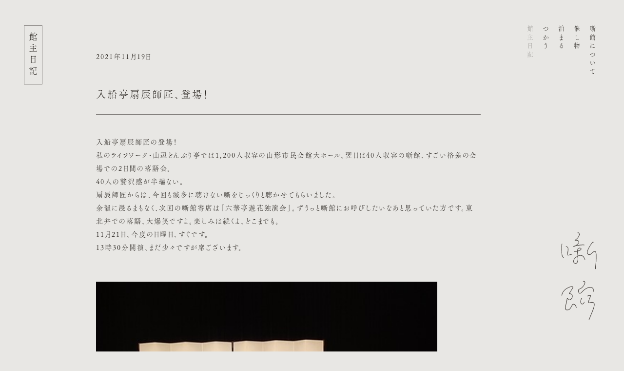

--- FILE ---
content_type: text/html; charset=UTF-8
request_url: http://hanashigoya.com/315/
body_size: 6682
content:
<!doctype html>
<html lang="ja">
<head prefix="og: http://ogp.me/ns# fb: http://ogp.me/ns/fb# website: http://ogp.me/ns/website#">
<meta charset="UTF-8">
<!-- Google Tag Manager --> 
<script>(function(w,d,s,l,i){w[l]=w[l]||[];w[l].push({'gtm.start':
new Date().getTime(),event:'gtm.js'});var f=d.getElementsByTagName(s)[0],
j=d.createElement(s),dl=l!='dataLayer'?'&l='+l:'';j.async=true;j.src=
'https://www.googletagmanager.com/gtm.js?id='+i+dl;f.parentNode.insertBefore(j,f);
})(window,document,'script','dataLayer','GTM-N2MXRHR');</script> 
<!-- End Google Tag Manager -->


		<!-- All in One SEO 4.2.8 - aioseo.com -->
		<title>入船亭扇辰師匠、登場！ - 噺館（はなしごや）</title>
		<meta name="description" content="入船亭扇辰師匠の登場！私のライフワーク・山辺どんぶり亭では1,200人収容の山形市民会館大ホール、翌日は40人" />
		<meta name="robots" content="max-image-preview:large" />
		<link rel="canonical" href="http://hanashigoya.com/315/" />
		<meta name="generator" content="All in One SEO (AIOSEO) 4.2.8 " />
		<meta property="og:locale" content="ja_JP" />
		<meta property="og:site_name" content="噺館（はなしごや） - 噺館は、山形県山辺町にあるイベントホールとゲストハウスが一体となった小さな建物です。" />
		<meta property="og:type" content="article" />
		<meta property="og:title" content="入船亭扇辰師匠、登場！ - 噺館（はなしごや）" />
		<meta property="og:description" content="入船亭扇辰師匠の登場！私のライフワーク・山辺どんぶり亭では1,200人収容の山形市民会館大ホール、翌日は40人" />
		<meta property="og:url" content="http://hanashigoya.com/315/" />
		<meta property="og:image" content="http://hanashigoya.com/login/wp-content/uploads/2023/01/ogp.png" />
		<meta property="og:image:width" content="1230" />
		<meta property="og:image:height" content="630" />
		<meta property="article:published_time" content="2021-11-19T13:15:00+00:00" />
		<meta property="article:modified_time" content="2021-11-19T13:15:00+00:00" />
		<meta property="article:publisher" content="https://www.facebook.com/hanashigoya" />
		<meta name="twitter:card" content="summary" />
		<meta name="twitter:site" content="@hanashigoya" />
		<meta name="twitter:title" content="入船亭扇辰師匠、登場！ - 噺館（はなしごや）" />
		<meta name="twitter:description" content="入船亭扇辰師匠の登場！私のライフワーク・山辺どんぶり亭では1,200人収容の山形市民会館大ホール、翌日は40人" />
		<meta name="twitter:creator" content="@hanashigoya" />
		<meta name="twitter:image" content="http://hanashigoya.com/login/wp-content/uploads/2023/01/ogp.png" />
		<script type="application/ld+json" class="aioseo-schema">
			{"@context":"https:\/\/schema.org","@graph":[{"@type":"BlogPosting","@id":"http:\/\/hanashigoya.com\/315\/#blogposting","name":"\u5165\u8239\u4ead\u6247\u8fb0\u5e2b\u5320\u3001\u767b\u5834\uff01 - \u567a\u9928\uff08\u306f\u306a\u3057\u3054\u3084\uff09","headline":"\u5165\u8239\u4ead\u6247\u8fb0\u5e2b\u5320\u3001\u767b\u5834\uff01","author":{"@id":"http:\/\/hanashigoya.com\/author\/admin\/#author"},"publisher":{"@id":"http:\/\/hanashigoya.com\/#organization"},"image":{"@type":"ImageObject","url":"https:\/\/livedoor.blogimg.jp\/donburitei\/imgs\/8\/4\/8425e1d9-s.jpg","@id":"http:\/\/hanashigoya.com\/#articleImage"},"datePublished":"2021-11-19T13:15:00+09:00","dateModified":"2021-11-19T13:15:00+09:00","inLanguage":"ja","mainEntityOfPage":{"@id":"http:\/\/hanashigoya.com\/315\/#webpage"},"isPartOf":{"@id":"http:\/\/hanashigoya.com\/315\/#webpage"},"articleSection":"\u672a\u5206\u985e"},{"@type":"BreadcrumbList","@id":"http:\/\/hanashigoya.com\/315\/#breadcrumblist","itemListElement":[{"@type":"ListItem","@id":"http:\/\/hanashigoya.com\/#listItem","position":1,"item":{"@type":"WebPage","@id":"http:\/\/hanashigoya.com\/","name":"\u30db\u30fc\u30e0","description":"\u567a\u9928\u306f\u3001\u5c71\u5f62\u770c\u5c71\u8fba\u753a\u306b\u3042\u308b\u30a4\u30d9\u30f3\u30c8\u30db\u30fc\u30eb\u3068\u30b2\u30b9\u30c8\u30cf\u30a6\u30b9\u304c\u4e00\u4f53\u3068\u306a\u3063\u305f\u5c0f\u3055\u306a\u5efa\u7269\u3067\u3059\u3002","url":"http:\/\/hanashigoya.com\/"}}]},{"@type":"Organization","@id":"http:\/\/hanashigoya.com\/#organization","name":"\u567a\u9928\uff08\u306f\u306a\u3057\u3054\u3084\uff09","url":"http:\/\/hanashigoya.com\/","logo":{"@type":"ImageObject","url":"http:\/\/hanashigoya.com\/login\/wp-content\/uploads\/2023\/01\/ogp.png","@id":"http:\/\/hanashigoya.com\/#organizationLogo","width":1230,"height":630},"image":{"@id":"http:\/\/hanashigoya.com\/#organizationLogo"},"sameAs":["https:\/\/www.facebook.com\/hanashigoya","https:\/\/twitter.com\/hanashigoya","https:\/\/www.instagram.com\/hanashigoya\/"]},{"@type":"WebPage","@id":"http:\/\/hanashigoya.com\/315\/#webpage","url":"http:\/\/hanashigoya.com\/315\/","name":"\u5165\u8239\u4ead\u6247\u8fb0\u5e2b\u5320\u3001\u767b\u5834\uff01 - \u567a\u9928\uff08\u306f\u306a\u3057\u3054\u3084\uff09","description":"\u5165\u8239\u4ead\u6247\u8fb0\u5e2b\u5320\u306e\u767b\u5834\uff01\u79c1\u306e\u30e9\u30a4\u30d5\u30ef\u30fc\u30af\u30fb\u5c71\u8fba\u3069\u3093\u3076\u308a\u4ead\u3067\u306f1,200\u4eba\u53ce\u5bb9\u306e\u5c71\u5f62\u5e02\u6c11\u4f1a\u9928\u5927\u30db\u30fc\u30eb\u3001\u7fcc\u65e5\u306f40\u4eba","inLanguage":"ja","isPartOf":{"@id":"http:\/\/hanashigoya.com\/#website"},"breadcrumb":{"@id":"http:\/\/hanashigoya.com\/315\/#breadcrumblist"},"author":"http:\/\/hanashigoya.com\/author\/admin\/#author","creator":"http:\/\/hanashigoya.com\/author\/admin\/#author","datePublished":"2021-11-19T13:15:00+09:00","dateModified":"2021-11-19T13:15:00+09:00"},{"@type":"WebSite","@id":"http:\/\/hanashigoya.com\/#website","url":"http:\/\/hanashigoya.com\/","name":"\u567a\u9928\uff08\u306f\u306a\u3057\u3054\u3084\uff09","description":"\u567a\u9928\u306f\u3001\u5c71\u5f62\u770c\u5c71\u8fba\u753a\u306b\u3042\u308b\u30a4\u30d9\u30f3\u30c8\u30db\u30fc\u30eb\u3068\u30b2\u30b9\u30c8\u30cf\u30a6\u30b9\u304c\u4e00\u4f53\u3068\u306a\u3063\u305f\u5c0f\u3055\u306a\u5efa\u7269\u3067\u3059\u3002","inLanguage":"ja","publisher":{"@id":"http:\/\/hanashigoya.com\/#organization"}}]}
		</script>
		<!-- All in One SEO -->

<link rel="alternate" type="application/rss+xml" title="噺館（はなしごや） &raquo; 入船亭扇辰師匠、登場！ のコメントのフィード" href="http://hanashigoya.com/315/feed/" />
<link rel="alternate" title="oEmbed (JSON)" type="application/json+oembed" href="http://hanashigoya.com/wp-json/oembed/1.0/embed?url=http%3A%2F%2Fhanashigoya.com%2F315%2F" />
<link rel="alternate" title="oEmbed (XML)" type="text/xml+oembed" href="http://hanashigoya.com/wp-json/oembed/1.0/embed?url=http%3A%2F%2Fhanashigoya.com%2F315%2F&#038;format=xml" />
<style id='wp-img-auto-sizes-contain-inline-css' type='text/css'>
img:is([sizes=auto i],[sizes^="auto," i]){contain-intrinsic-size:3000px 1500px}
/*# sourceURL=wp-img-auto-sizes-contain-inline-css */
</style>
<style id='wp-block-library-inline-css' type='text/css'>
:root{--wp-block-synced-color:#7a00df;--wp-block-synced-color--rgb:122,0,223;--wp-bound-block-color:var(--wp-block-synced-color);--wp-editor-canvas-background:#ddd;--wp-admin-theme-color:#007cba;--wp-admin-theme-color--rgb:0,124,186;--wp-admin-theme-color-darker-10:#006ba1;--wp-admin-theme-color-darker-10--rgb:0,107,160.5;--wp-admin-theme-color-darker-20:#005a87;--wp-admin-theme-color-darker-20--rgb:0,90,135;--wp-admin-border-width-focus:2px}@media (min-resolution:192dpi){:root{--wp-admin-border-width-focus:1.5px}}.wp-element-button{cursor:pointer}:root .has-very-light-gray-background-color{background-color:#eee}:root .has-very-dark-gray-background-color{background-color:#313131}:root .has-very-light-gray-color{color:#eee}:root .has-very-dark-gray-color{color:#313131}:root .has-vivid-green-cyan-to-vivid-cyan-blue-gradient-background{background:linear-gradient(135deg,#00d084,#0693e3)}:root .has-purple-crush-gradient-background{background:linear-gradient(135deg,#34e2e4,#4721fb 50%,#ab1dfe)}:root .has-hazy-dawn-gradient-background{background:linear-gradient(135deg,#faaca8,#dad0ec)}:root .has-subdued-olive-gradient-background{background:linear-gradient(135deg,#fafae1,#67a671)}:root .has-atomic-cream-gradient-background{background:linear-gradient(135deg,#fdd79a,#004a59)}:root .has-nightshade-gradient-background{background:linear-gradient(135deg,#330968,#31cdcf)}:root .has-midnight-gradient-background{background:linear-gradient(135deg,#020381,#2874fc)}:root{--wp--preset--font-size--normal:16px;--wp--preset--font-size--huge:42px}.has-regular-font-size{font-size:1em}.has-larger-font-size{font-size:2.625em}.has-normal-font-size{font-size:var(--wp--preset--font-size--normal)}.has-huge-font-size{font-size:var(--wp--preset--font-size--huge)}.has-text-align-center{text-align:center}.has-text-align-left{text-align:left}.has-text-align-right{text-align:right}.has-fit-text{white-space:nowrap!important}#end-resizable-editor-section{display:none}.aligncenter{clear:both}.items-justified-left{justify-content:flex-start}.items-justified-center{justify-content:center}.items-justified-right{justify-content:flex-end}.items-justified-space-between{justify-content:space-between}.screen-reader-text{border:0;clip-path:inset(50%);height:1px;margin:-1px;overflow:hidden;padding:0;position:absolute;width:1px;word-wrap:normal!important}.screen-reader-text:focus{background-color:#ddd;clip-path:none;color:#444;display:block;font-size:1em;height:auto;left:5px;line-height:normal;padding:15px 23px 14px;text-decoration:none;top:5px;width:auto;z-index:100000}html :where(.has-border-color){border-style:solid}html :where([style*=border-top-color]){border-top-style:solid}html :where([style*=border-right-color]){border-right-style:solid}html :where([style*=border-bottom-color]){border-bottom-style:solid}html :where([style*=border-left-color]){border-left-style:solid}html :where([style*=border-width]){border-style:solid}html :where([style*=border-top-width]){border-top-style:solid}html :where([style*=border-right-width]){border-right-style:solid}html :where([style*=border-bottom-width]){border-bottom-style:solid}html :where([style*=border-left-width]){border-left-style:solid}html :where(img[class*=wp-image-]){height:auto;max-width:100%}:where(figure){margin:0 0 1em}html :where(.is-position-sticky){--wp-admin--admin-bar--position-offset:var(--wp-admin--admin-bar--height,0px)}@media screen and (max-width:600px){html :where(.is-position-sticky){--wp-admin--admin-bar--position-offset:0px}}
/*wp_block_styles_on_demand_placeholder:69731d1725cc9*/
/*# sourceURL=wp-block-library-inline-css */
</style>
<style id='classic-theme-styles-inline-css' type='text/css'>
/*! This file is auto-generated */
.wp-block-button__link{color:#fff;background-color:#32373c;border-radius:9999px;box-shadow:none;text-decoration:none;padding:calc(.667em + 2px) calc(1.333em + 2px);font-size:1.125em}.wp-block-file__button{background:#32373c;color:#fff;text-decoration:none}
/*# sourceURL=/wp-includes/css/classic-themes.min.css */
</style>
<link rel='stylesheet' id='snow-monkey-forms-css' href='http://hanashigoya.com/login/wp-content/plugins/snow-monkey-forms/dist/css/app.css?ver=1672729788' type='text/css' media='all' />
<link rel="https://api.w.org/" href="http://hanashigoya.com/wp-json/" /><link rel="alternate" title="JSON" type="application/json" href="http://hanashigoya.com/wp-json/wp/v2/posts/315" /><link rel="EditURI" type="application/rsd+xml" title="RSD" href="http://hanashigoya.com/login/xmlrpc.php?rsd" />
<meta name="generator" content="WordPress 6.9" />
<link rel='shortlink' href='http://hanashigoya.com/?p=315' />
<meta name="viewport" content="width=device-width">
<link rel="shortcut icon" href="http://hanashigoya.com/login/wp-content/themes/241018/common/images/favicon.ico" />
<link rel="stylesheet" type="text/css" href="http://hanashigoya.com/login/wp-content/themes/241018/common/style/reset.css" />
<link rel="stylesheet" type="text/css" href="http://hanashigoya.com/login/wp-content/themes/241018/common/style/base.css" />
<link rel="stylesheet" type="text/css" href="http://hanashigoya.com/login/wp-content/themes/241018/common/style/common.css" />
<link rel="stylesheet" type="text/css" href="http://hanashigoya.com/login/wp-content/themes/241018/common/style/common_sp.css" />
<link rel="stylesheet" type="text/css" href="http://hanashigoya.com/login/wp-content/themes/241018/common/script/slick/slick-theme.css" />
<link rel="stylesheet" type="text/css" href="http://hanashigoya.com/login/wp-content/themes/241018/common/script/slick/slick.css" />
<script src="https://ajax.googleapis.com/ajax/libs/jquery/3.4.1/jquery.min.js"></script>
<link rel="preconnect" href="https://fonts.googleapis.com">
<link rel="preconnect" href="https://fonts.gstatic.com" crossorigin>
<link href="https://fonts.googleapis.com/css2?family=Zen+Old+Mincho&display=swap" rel="stylesheet">
<script>
  (function(d) {
    var config = {
      kitId: 'bft3fqq',
      scriptTimeout: 3000,
      async: true
    },
    h=d.documentElement,t=setTimeout(function(){h.className=h.className.replace(/\bwf-loading\b/g,"")+" wf-inactive";},config.scriptTimeout),tk=d.createElement("script"),f=false,s=d.getElementsByTagName("script")[0],a;h.className+=" wf-loading";tk.src='https://use.typekit.net/'+config.kitId+'.js';tk.async=true;tk.onload=tk.onreadystatechange=function(){a=this.readyState;if(f||a&&a!="complete"&&a!="loaded")return;f=true;clearTimeout(t);try{Typekit.load(config)}catch(e){}};s.parentNode.insertBefore(tk,s)
  })(document);
</script></head>

<body class="blog">
<!-- Google Tag Manager (noscript) -->
<noscript>
<iframe src="https://www.googletagmanager.com/ns.html?id=GTM-N2MXRHR"
height="0" width="0" style="display:none;visibility:hidden"></iframe>
</noscript>
<!-- End Google Tag Manager (noscript) --> 

<!--wrapper-->
<div id="wrapper"> 
  
  <!--header-->
  <header>
  <div id="layer_logo">
    <h1 id="logo"><a href="http://hanashigoya.com/"><img src="http://hanashigoya.com/login/wp-content/themes/241018/common/images/logo_blog.svg" alt="噺館"></a></h1>
  </div>
  <div id="navi">
    <nav>
      <ul class="rl">
        <li><a href="http://hanashigoya.com/about">噺館について</a></li>
        <li><a href="http://hanashigoya.com/event">催し物</a></li>
        <li><a href="http://hanashigoya.com/stay">泊まる</a></li>
        <li><a href="http://hanashigoya.com/rental">つかう</a></li>
        <li><a href="http://hanashigoya.com/blog">館主日記</a></li>
      </ul>
    </nav>
  </div>
</header>
  <!--/header--> 
  
  <!--article-->
  <main id="single">
    <div id="layer_title">
      <h2 class="rl"><span>館主日記</span></h2>
    </div>
    
    <!--contents-->
    <div id="contents">
                  <!--article-->
      <article>
        <p id="category">2021年11月19日</p>
        <h1>
          入船亭扇辰師匠、登場！        </h1>
        <div id="detail">
          <p>入船亭扇辰師匠の登場！<br />私のライフワーク・山辺どんぶり亭では1,200人収容の山形市民会館大ホール、翌日は40人収容の噺館、すごい格差の会場での2日間の落語会。<br />40人の贅沢感が半端ない。<br />扇辰師匠からは、今回も滅多に聴けない噺をじっくりと聴かせてもらいました。<br />余韻に浸るまもなく、次回の噺館寄席は「六華亭遊花独演会」。ずうっと噺館にお呼びしたいなあと思っていた方です。東北弁での落語、大爆笑ですよ。楽しみは続くよ、どこまでも。<br />11月21日、今度の日曜日、すぐです。<br />13時30分開演、まだ少々ですが席ございます。</p>
<p><a href="https://livedoor.blogimg.jp/donburitei/imgs/8/4/8425e1d9.jpg" target="_blank" rel="noopener"><img fetchpriority="high" decoding="async" id="https://livedoor.blogimg.jp/donburitei/imgs/8/4/8425e1d9-s.jpg" src="https://livedoor.blogimg.jp/donburitei/imgs/8/4/8425e1d9-s.jpg" width="480" height="360" alt="20211117_200629" class="pict"></a><br /><a href="https://livedoor.blogimg.jp/donburitei/imgs/e/b/eb49ef38.jpg" target="_blank" rel="noopener"><img decoding="async" id="https://livedoor.blogimg.jp/donburitei/imgs/e/b/eb49ef38-s.jpg" src="https://livedoor.blogimg.jp/donburitei/imgs/e/b/eb49ef38-s.jpg" width="480" height="360" alt="20211118_150629" class="pict"></a><br /><a href="https://livedoor.blogimg.jp/donburitei/imgs/9/3/9335db06.jpg" target="_blank" rel="noopener"><img decoding="async" id="https://livedoor.blogimg.jp/donburitei/imgs/9/3/9335db06-s.jpg" src="https://livedoor.blogimg.jp/donburitei/imgs/9/3/9335db06-s.jpg" width="480" height="640" alt="20211119_213336" class="pict"></a><br /><a href="https://livedoor.blogimg.jp/donburitei/imgs/3/9/3904fc4c.jpg" target="_blank" rel="noopener"><img loading="lazy" decoding="async" id="https://livedoor.blogimg.jp/donburitei/imgs/3/9/3904fc4c-s.jpg" src="https://livedoor.blogimg.jp/donburitei/imgs/3/9/3904fc4c-s.jpg" width="480" height="678" alt="HP用：遊花独演会" class="pict"></a></p>
        </div>
        <!--pagenavi-->
        <ul id="pagenavi">
          <li id="prev">
            <a href="http://hanashigoya.com/316/" rel="next">前へ</a>          </li>
          <li id="next">
            <a href="http://hanashigoya.com/314/" rel="prev">次へ</a>          </li>
        </ul>
        <!--/pagenavi--> 
      </article>
      <!--/ article-->
                </div>
    <!--/article--> 
    
  </main>
  <!--/event--> 
  
  <!--footer-->
  <div id="footer">
  <footer>
    <div id="banner"><a href="http://hanashigoya.com/reserve-stay">
      <p class="button">ご宿泊予約</p>
      </a><a href="http://hanashigoya.com/reserve-rental">
      <p class="button">レンタル予約</p>
      </a></div>
    <p id="info">噺館（はなしごや）<br>
      〒990-0301 山形県東村山郡山辺町大字山辺15番地<br>
      電話：080-1815-0188</p>
    <p id="sns"><a href="https://www.instagram.com/hanashigoya/" target="_blank" rel="noreferrer">Instagram</a> / <a href="https://twitter.com/hanashigoya" target="_blank" rel="noreferrer">Twitter</a> / <a href="https://www.facebook.com/hanashigoya" target="_blank" rel="noreferrer">Facebook</a><br>
      <a href="http://hanashigoya.com/privacy-policy">Privacy Policy</a></p>
  </footer>
</div>
  <!--/footer--> 
  
</div>
<!-- /wrapper-->

<script src="http://hanashigoya.com/login/wp-content/themes/241018/common/script/slick/slick.min.js"></script> 
<script src="http://hanashigoya.com/login/wp-content/themes/241018/common/script/main.js"></script> <script type="speculationrules">
{"prefetch":[{"source":"document","where":{"and":[{"href_matches":"/*"},{"not":{"href_matches":["/login/wp-*.php","/login/wp-admin/*","/login/wp-content/uploads/*","/login/wp-content/*","/login/wp-content/plugins/*","/login/wp-content/themes/241018/*","/*\\?(.+)"]}},{"not":{"selector_matches":"a[rel~=\"nofollow\"]"}},{"not":{"selector_matches":".no-prefetch, .no-prefetch a"}}]},"eagerness":"conservative"}]}
</script>
<script type="text/javascript" id="snow-monkey-forms-js-before">
/* <![CDATA[ */
var snowmonkeyforms = {"view_json_url":"http:\/\/hanashigoya.com\/wp-json\/snow-monkey-form\/v1\/view"}
//# sourceURL=snow-monkey-forms-js-before
/* ]]> */
</script>
<script type="text/javascript" src="http://hanashigoya.com/login/wp-content/plugins/snow-monkey-forms/dist/js/app.js?ver=1672729788" id="snow-monkey-forms-js"></script>
</body>
</html>

--- FILE ---
content_type: text/css
request_url: http://hanashigoya.com/login/wp-content/themes/241018/common/style/base.css
body_size: 1420
content:
@charset "utf-8";
/* base */
html {
  -webkit-text-size-adjust: 100%;
  -ms-text-size-adjust: 100%;
  scroll-behavior: smooth;
  font-size: 15px;
}
body {
  background-color: #292520;
  color: #E8E7E4;
  word-wrap: break-word;
  overflow-wrap: break-word;
  font-feature-settings: "palt";
  font-kerning: normal;
  -webkit-font-kerning: normal;
  line-height: 1.95;
  letter-spacing: 0.15em;
  font-family: fot-tsukuaoldmin-pr6n, 'Zen Old Mincho', "游明朝", YuMincho, "Hiragino Mincho ProN W3", "ヒラギノ明朝 ProN W3", "Hiragino Mincho ProN", "HG明朝E", "ＭＳ Ｐ明朝", "ＭＳ 明朝", serif;
  text-align: center;
  margin: 0;
  padding: 0;
  animation: .4s fadeIn .4s forwards;
  -webkit-animation: .4s fadeIn .4s forwards;
  opacity: 0;
}
body.blog {
  background-color: #E8E7E4;
  color: #292520;
  word-wrap: break-word;
  overflow-wrap: break-word;
  font-feature-settings: "palt";
  font-kerning: normal;
  -webkit-font-kerning: normal;
  line-height: 1.95;
  letter-spacing: 0.15em;
  font-family: fot-tsukuaoldmin-pr6n, 'Zen Old Mincho', "游明朝", YuMincho, "Hiragino Mincho ProN W3", "ヒラギノ明朝 ProN W3", "Hiragino Mincho ProN", "HG明朝E", "ＭＳ Ｐ明朝", "ＭＳ 明朝", serif;
  text-align: center;
  margin: 0;
  padding: 0;
  animation: .4s fadeIn .4s forwards;
  -webkit-animation: .4s fadeIn .4s forwards;
  opacity: 0;
}
::selection {
  background: #7e7b78;
  color: #E8E7E4;
}
::-moz-selection {
  background: #7e7b78;
}
img {
  vertical-align: bottom;
  height: auto;
  width: 100%;
}
/* link */
a:link, a:visited, a:active {
  color: #E8E7E4 !important;
  text-decoration: none;
}
a:hover {
  -webkit-transition: all 0.2s ease;
  -moz-transition: all 0.2s ease;
  -o-transition: all 0.2s ease;
  transition: all 0.2s ease;
}
.blog a:link, .blog a:visited, .blog a:active {
  color: #292520 !important;
  text-decoration: none;
}
/* button */
.button {
  border: 1px solid #7e7b78;
  padding: 0.6em 2.5em;
  display: inline-block;
}
.button:hover {
  border: 1px solid #E8E7E4;
  background-color: #E8E7E4;
  color: #292520;
}
/* text */
.rl {
  -webkit-writing-mode: vertical-rl;
  -ms-writing-mode: tb-rl;
  writing-mode: vertical-rl;
  font-feature-settings: "vkrn";
  letter-spacing: 0.12em;
  line-height: 2.5em;
}
.spbr {
  display: none;
}
.pcbr {
  display: block;
}
.tx07 {
  font-size: 0.75em;
}
.tx08 {
  font-size: 0.85em;
}
.tx09 {
  font-size: 0.95em;
}
.tx10 {
  font-size: 1em;
}
.tx11 {
  font-size: 1.1em;
}
.tx12 {
  font-size: 1.2em;
}
.tx13 {
  font-size: 1.3em;
}
.tx14 {
  font-size: 1.4em;
}
.tx15 {
  font-size: 1.5em;
}
.tx16 {
  font-size: 1.6em;
}
.tx17 {
  font-size: 1.7em;
}
/* 要素フェードイン */
.fadein {
  opacity: 0;
  transform: translateY(20px);
  transition: all 0.6s;
}
/* ページフェードイン */
@keyframes fadeIn {
  0% {
    opacity: 0
  }
  100% {
    opacity: 1
  }
}
@-webkit-keyframes fadeIn {
  0% {
    opacity: 0
  }
  100% {
    opacity: 1
  }
}
/* sp */
@media screen and (max-width: 600px) {
  html {
    font-size: 13px;
  }
  /* text */
  .rl {
    -webkit-writing-mode: horizontal-tb;
    -ms-writing-mode: tb-rl;
    writing-mode: horizontal-tb;
    font-feature-settings: "palt";
    line-height: 1.95;
    letter-spacing: 0.1em;
  }
  /* arrow */
  .arrow:after {
    display: none;
  }
  /* drawer */
  .drawer {
    display: block;
  }
  /* options */
  .spbr {
    display: block;
  }
  .pcbr {
    display: none;
  }
}
/* media screen */
@media screen and (min-width: 601px) and (max-width: 1280px) {
  html {
    font-size: 12px;
  }
}
@media screen and (min-width: 1281px) and (max-width: 1300px) {
  html {
    font-size: 12.18px;
  }
}
@media screen and (min-width: 1301px) and (max-width: 1325px) {
  html {
    font-size: 12.36px;
  }
}
@media screen and (min-width: 1326px) and (max-width: 1350px) {
  html {
    font-size: 12.54px;
  }
}
@media screen and (min-width: 1351px) and (max-width: 1375px) {
  html {
    font-size: 12.72px;
  }
}
@media screen and (min-width: 601px) and (max-width: 1400px) {
  html {
    font-size: 12.9px;
  }
}
@media screen and (min-width: 1401px) and (max-width: 1425px) {
  html {
    font-size: 13.08px;
  }
}
@media screen and (min-width: 1426px) and (max-width: 1450px) {
  html {
    font-size: 13.26px;
  }
}
@media screen and (min-width: 1451px) and (max-width: 1475px) {
  html {
    font-size: 13.44px;
  }
}
@media screen and (min-width: 1476px) and (max-width: 1500px) {
  html {
    font-size: 13.62px;
  }
}
@media screen and (min-width: 1501px) and (max-width: 1525px) {
  html {
    font-size: 13.8px;
  }
}
@media screen and (min-width: 1526px) and (max-width: 1550px) {
  html {
    font-size: 13.98px;
  }
}
@media screen and (min-width: 1551px) and (max-width: 1575px) {
  html {
    font-size: 14.16px;
  }
}
@media screen and (min-width: 1576px) and (max-width: 1600px) {
  html {
    font-size: 14.34px;
  }
}
@media screen and (min-width: 1601px) and (max-width: 1625px) {
  html {
    font-size: 14.52px;
  }
}
@media screen and (min-width: 1626px) and (max-width: 1650px) {
  html {
    font-size: 14.7px;
  }
}
@media screen and (min-width: 1651px) and (max-width: 1675px) {
  html {
    font-size: 14.88px;
  }
}
@media screen and (min-width: 1676px) and (max-width: 1700px) {
  html {
    font-size: 15px;
  }
}

--- FILE ---
content_type: text/css
request_url: http://hanashigoya.com/login/wp-content/themes/241018/common/script/slick/slick.css
body_size: 579
content:
/* Slider */
.slick-slider { position: relative; display: block; box-sizing: border-box; -webkit-user-select: none; -moz-user-select: none; -ms-user-select: none; user-select: none; -webkit-touch-callout: none; -khtml-user-select: none; -ms-touch-action: pan-y; touch-action: pan-y; -webkit-tap-highlight-color: transparent; }
.slick-list { position: relative; display: block; overflow: hidden; margin: 0; padding: 0; }
.slick-list:focus { outline: none; }
.slick-list.dragging { cursor: pointer; cursor: hand; }
.slick-slider .slick-track, .slick-slider .slick-list {  height:100%; -webkit-transform: translate3d(0, 0, 0); -moz-transform: translate3d(0, 0, 0); -ms-transform: translate3d(0, 0, 0); -o-transform: translate3d(0, 0, 0); transform: translate3d(0, 0, 0); }
.slick-track { position: relative; top: 0; left: 0; display: block; margin-left: auto; margin-right: auto; }
.slick-track:before, .slick-track:after { display: table; content: ''; }
.slick-track:after { clear: both; }
.slick-loading .slick-track { visibility: hidden; }
.slick-slide { display: none; float: left; height: 100%; min-height: 1px; }
[dir='rtl'] .slick-slide { float: right; }
.slick-slide img { display: block; }
.slick-slide.slick-loading img { display: none; }
.slick-slide.dragging img { pointer-events: none; }
.slick-initialized .slick-slide { display: block; }
.slick-loading .slick-slide { visibility: hidden; }
.slick-vertical .slick-slide { display: block; height: auto; border: 1px solid transparent; }
.slick-arrow.slick-hidden { display: none; }


--- FILE ---
content_type: application/javascript
request_url: http://hanashigoya.com/login/wp-content/themes/241018/common/script/main.js
body_size: 972
content:
// 要素フェードイン
$(function () {
  $(window).scroll(function () {
    $('.fadein').each(function () {
      var targetElement = $(this).offset().top;
      var scroll = $(window).scrollTop();
      var windowHeight = $(window).height();
      if (scroll > targetElement - windowHeight + 250) {
        $(this).css('opacity', '1');
        $(this).css('transform', 'translateY(0)');
      }
    });
  });
});

// slick
$('.fade').slick({
  autoplay: true,
  autoplaySpeed: 2000,
  speed: 800,
  dots: true,
  arrows: true,
  infinite: true,
  pauseOnHover: false,
  lazyLoad: 'progressive',
  responsive: [{
    breakpoint: 600, // 399px以下のサイズに適用
    settings: {
      centerMode: true,
      centerPadding: "7%",
      dots: false
    },
  }, ],
});

$('.fade2').slick({
  autoplay: true,
  autoplaySpeed: 2000,
  speed: 1000,
  dots: false,
  arrows: false,
  infinite: true,
  pauseOnHover: false,
  fade: true,
  cssEase: 'linear'
});


// アコーディオン
$(function () {
  $(".accordion li a").on("click", function () {
    $(this).next().slideToggle();
    // activeが存在する場合
    if ($(this).children(".accordion_icon").hasClass('active')) {
      // activeを削除
      $(this).children(".accordion_icon").removeClass('active');
    } else {
      // activeを追加
      $(this).children(".accordion_icon").addClass('active');
    }
  });
});

$(function () {
  $(".archive_accordion li a").on("click", function () {
    $(this).next().slideToggle();
    // activeが存在する場合
    if ($(this).children(".accordion_icon").hasClass('active')) {
      // activeを削除
      $(this).children(".accordion_icon").removeClass('active');
    } else {
      // activeを追加
      $(this).children(".accordion_icon").addClass('active');
    }
  });
});

// drawer
$(document).ready(function () {
  $('.drawer').drawer();
  $('.drawer-nav li a').on('click', function () {
    $('.drawer').drawer('close');
  });
});

//スムーズスクロール
jQuery(function () {
  jQuery('a[href^="#"]').click(function () {
    var speed = 400;
    var href = jQuery(this).attr("href");
    var target = jQuery(href == "#" || href == "" ? 'html' : href);
    var position = target.offset().top;
    jQuery("html, body").animate({
      scrollTop: position
    }, speed, "swing");
    return false;
  });
});


--- FILE ---
content_type: image/svg+xml
request_url: http://hanashigoya.com/login/wp-content/themes/241018/common/images/logo_blog.svg
body_size: 120457
content:
<?xml version="1.0" encoding="utf-8"?>
<!-- Generator: Adobe Illustrator 25.4.1, SVG Export Plug-In . SVG Version: 6.00 Build 0)  -->
<svg version="1.1" id="レイヤー_1" xmlns="http://www.w3.org/2000/svg" xmlns:xlink="http://www.w3.org/1999/xlink" x="0px"
	 y="0px" viewBox="0 0 75.3964005 184.5825653" style="enable-background:new 0 0 75.3964005 184.5825653;" xml:space="preserve">
<style type="text/css">
	.st0{fill:#4B4642;}
</style>
<g>
	<path class="st0" d="M27.4875603,38.3276787c-0.0039062,0.027832,0.0053711,0.0556641,0.0253906,0.0756836l0.2421875,0.2416992
		c0.0170898,0.0170898,0.0395508,0.0263672,0.0629883,0.0263672c0.0009766,0,0.0024414-0.0004883,0.003418-0.0004883
		c0.1533203-0.0058594,0.2412109-0.0507812,0.3261719-0.0947266c0.0170898-0.0087891,0.0341797-0.0175781,0.0522461-0.0258789
		h0.2949219c0.0092773,0,0.0180664-0.0014648,0.0268555-0.0043945c0.0458984-0.0141602,0.0864258-0.0493164,0.1259766-0.0834961
		c0.012207-0.0102539,0.0288086-0.0244141,0.0400391-0.0327148h0.1699219c0.0102539,0,0.0205078-0.0019531,0.0302734-0.0053711
		c0.1420898-0.0517578,0.2460938-0.1044922,0.3110352-0.1567383c0.0239258,0.0068359,0.0322266,0.0151367,0.0537109,0.0375977
		c0.0244141,0.0258789,0.0634766,0.0351562,0.0961914,0.0219727c0.0771484-0.0292969,0.1445312-0.0776367,0.2099609-0.1240234
		c0.0385742-0.027832,0.0761719-0.0546875,0.112793-0.0742188c0.0175781-0.0087891,0.0341797-0.0107422,0.0629883-0.0131836
		c0.0371094-0.003418,0.0834961-0.0078125,0.1342773-0.0371094c0.0097656-0.0053711,0.0180664-0.0126953,0.0249023-0.0214844
		l0.0820312-0.1015625c0.0400391-0.0117188,0.1064453-0.0102539,0.1645508-0.0097656
		c0.0917969,0,0.1860352,0.0029297,0.2568359-0.0341797c0.0209961-0.0102539,0.0361328-0.0283203,0.043457-0.0493164
		l0.1191406-0.0200195c0.0258789-0.0107422,0.0498047-0.0317383,0.0869141-0.0654297
		c0.0102539-0.0087891,0.0200195-0.0180664,0.0268555-0.0244141h0.1181641c0.0297852,0,0.0571289-0.0151367,0.0737305-0.0395508
		l0.015625-0.0229492l0.0629883,0.012207c0.0161133,0.0014648,0.0341797,0.0019531,0.0507812-0.0048828
		c0.0561523-0.0229492,0.1030273-0.074707,0.1479492-0.1245117c0.0161133-0.0175781,0.0395508-0.0439453,0.0566406-0.059082
		l0.1611328,0.0205078c0.0234375,0.0024414,0.0546875-0.0053711,0.0742188-0.0253906l0.0463867-0.0463867h0.1811523
		c0.0141602,0,0.027832-0.003418,0.0405273-0.0097656c0.4262695-0.2177734,0.9794922-0.2866211,1.5136719-0.3291016
		c0.043457-0.003418,0.078125-0.0375977,0.0820312-0.0810547c0.0019531-0.0219727,0.0014648-0.0424805,0.0009766-0.0629883
		c0-0.015625,0-0.0273438,0.0004883-0.0366211l0.2905273-0.0576172c0.1835938,0.0610352,0.4980469,0.1435547,0.671875,0.0605469
		c0.0219727-0.0097656,0.0385742-0.0288086,0.0463867-0.0512695l0.0043945-0.012207h0.2260742
		c0.034668,0,0.0644531-0.0200195,0.0791016-0.0483398h0.5253906c0.0117188,0,0.0234375-0.0024414,0.0341797-0.0068359
		c0.0522461-0.0219727,0.1166992-0.0625,0.1787109-0.1020508c0.0332031-0.0205078,0.0654297-0.0410156,0.0947266-0.0576172
		c0.0024414,0.0029297,0.0058594,0.0068359,0.0092773,0.0112305c0.0195312,0.0249023,0.050293,0.0356445,0.0825195,0.0332031
		c0.0678711-0.0097656,0.1005859-0.0263672,0.1269531-0.0532227c0.112793,0.046875,0.21875,0.0371094,0.2993164-0.0268555
		c0.019043,0.0224609,0.0483398,0.0322266,0.0776367,0.0322266c0.0683594-0.0068359,0.1147461-0.0239258,0.15625-0.0410156
		c0.0024414,0.0024414,0.0053711,0.0058594,0.0083008,0.0097656c0.0200195,0.0234375,0.0498047,0.0371094,0.0825195,0.0302734
		c0.1206055-0.019043,0.2202148-0.0732422,0.2973633-0.1616211c0.0009766,0.0014648,0.0019531,0.0029297,0.0029297,0.0039062
		c0.0185547,0.0268555,0.0517578,0.0444336,0.0830078,0.0371094c0.1064453-0.012207,0.2133789-0.0717773,0.3168945-0.1289062
		c0.0678711-0.0380859,0.1386719-0.0771484,0.1743164-0.0864258c0.0185547,0.0341797,0.0561523,0.0493164,0.0966797,0.0454102
		l0.0429688-0.0087891c0.0126953,0.0351562,0.0463867,0.059082,0.0839844,0.059082h0.2900429
		c0.034668,0,0.0644531-0.0200195,0.0791016-0.0483398h0.1386719c0.015625,0,0.03125-0.0043945,0.0449219-0.012207
		c0.0205078-0.012207,0.03125-0.0283203,0.0419922-0.0478516c0.2792969,0.0595703,0.612793-0.015625,0.7661133-0.1689453
		c0.0097656,0.003418,0.0205078,0.0068359,0.03125,0.0107422c0.1464844,0.0517578,0.3691406,0.1279297,0.5371094,0.0375977
		c0.0322266-0.0175781,0.0507812-0.0366211,0.0625-0.0551758c0.0126953-0.0019531,0.0332031-0.0043945,0.0683594-0.0063477
		c0.046875-0.0024414,0.0839844-0.0415039,0.0839844-0.0888672v-0.0117188
		c0.0292969-0.0029297,0.0605469-0.0068359,0.0908203-0.0112305c0.0263672-0.003418,0.0625-0.0083008,0.0849609-0.0112305
		l0.0224609,0.0336914c0.0097656,0.015625,0.0244141,0.027832,0.0419922,0.034668
		c0.1240234,0.0517578,0.4980469-0.0239258,0.5517578-0.0493164c0.0322266-0.0141602,0.0605469-0.0419922,0.09375-0.074707
		c0.0078125-0.0073242,0.0175781-0.0166016,0.0263672-0.0253906c0.0126953,0.0087891,0.0292969,0.0161133,0.0507812,0.0180664
		c0.0322266,0.0029297,0.0673828-0.012207,0.09375-0.0322266c0.0302734-0.0004883,0.0546875,0,0.0605469,0.0014648
		c0.0009766,0.0004883,0.0058594,0.0073242,0.0146484,0.034668c0.0146484,0.0424805,0.0585938,0.0678711,0.1025391,0.0595703
		c0.0234375-0.0043945,0.0605469-0.0166016,0.1054688-0.03125c0.0917969-0.0292969,0.3359375-0.1088867,0.3896484-0.0458984
		c0.0214844,0.0244141,0.0556641,0.0351562,0.0878906,0.0283203c0.0634766-0.0146484,0.1855469-0.074707,0.2578125-0.152832
		c0.0087891,0.0058594,0.015625,0.0136719,0.0253906,0.0244141c0.0195312,0.0224609,0.0458984,0.0532227,0.0966797,0.074707
		c0.1542969,0.0698242,1.0244141-0.0009766,1.1152344-0.0507812c0.0078125-0.0039062,0.0292969-0.0180664,0.0556641-0.0366211
		s0.0839844-0.0585938,0.1113281-0.0732422c0.0253906,0.0029297,0.0712891,0.0117188,0.1259766,0.0209961
		c0.2529297,0.0444336,0.3730469,0.0615234,0.4355469,0.0483398c0.0166016-0.003418,0.03125-0.0117188,0.0439453-0.0239258
		l0.0195312-0.0205078c0.0097656,0.0078125,0.0214844,0.0141602,0.0371094,0.0185547
		c0.1386719,0.0390625,0.2958984-0.0151367,0.3925781-0.0493164c0.0546875-0.0195312,0.1347656,0.0107422,0.1865234,0.0317383
		c0.0214844,0.0083008,0.0390625,0.0151367,0.0517578,0.0185547c0.1025391,0.0253906,0.15625-0.0229492,0.1787109-0.0541992
		l0.0185547,0.0131836c0.0488281,0.0336914,0.109375,0.0834961,0.1835938,0.065918
		c0.0458984-0.0102539,0.0869141-0.0444336,0.1484375-0.0996094c0.0195312-0.0175781,0.0498047-0.0449219,0.0595703-0.050293
		c0.0771484-0.0307617,0.4033203,0.0458984,0.5771484,0.0874023c0.1455078,0.034668,0.2597656,0.0620117,0.328125,0.0644531
		c0.0019531,0.0004883,0.0048828,0.0004883,0.0068359,0.0004883c0.0810547,0,0.1240234-0.0454102,0.1445312-0.0742188
		l0.0166016-0.0009766c0.0322266-0.0073242,0.0566406,0.0029297,0.09375,0.0224609
		c0.0195312,0.0107422,0.0390625,0.0219727,0.0625,0.0263672c0.0341797,0.0073242,0.0644531,0.0029297,0.0927734-0.0107422
		c0.0136719,0.0078125,0.0292969,0.0126953,0.0458984,0.0126953H46.58815
		c0.0019531,0.0043945,0.0029297,0.0087891,0.0048828,0.0136719c0.0087891,0.0224609,0.0253906,0.0410156,0.0478516,0.0512695
		c0.0712891,0.0317383,0.15625,0.0092773,0.2177734-0.0087891c0.0136719-0.0039062,0.0253906-0.0073242,0.0166016-0.0097656
		c0.0410156,0.0083008,0.0976562,0.0322266,0.1572266,0.0571289c0.0791016,0.0332031,0.1679688,0.0712891,0.2558594,0.0878906
		c0.0283203,0.0068359,0.0644531-0.0048828,0.0849609-0.0307617c0.0400391-0.0488281,0.0966797-0.0874023,0.1552734-0.128418
		c0.0771484-0.0532227,0.15625-0.1079102,0.2128906-0.1918945c0.0078125-0.0107422,0.0126953-0.0229492,0.0146484-0.0361328
		c0.0078125-0.050293-0.0117188-0.0888672-0.0244141-0.1147461c-0.0039062-0.0073242-0.0097656-0.0195312-0.0078125-0.0302734
		c0.0087891-0.0170898,0.0107422-0.0361328,0.0078125-0.0551758c-0.0419922-0.2255859-0.4824219-0.565918-0.6650391-0.6245117
		c-0.1123047-0.0341797-0.2099609,0.0014648-0.2802734,0.027832c-0.0263672,0.0097656-0.0654297,0.0244141-0.0722656,0.0244141
		c-0.0087891-0.0048828-0.0224609-0.0161133-0.0400391-0.0292969c-0.0957031-0.0732422-0.2763672-0.2075195-0.4404297-0.1416016
		c-0.0107422,0.0043945-0.0214844,0.0107422-0.0302734,0.019043l-0.0087891,0.0092773
		c-0.0273438-0.0214844-0.0703125-0.0527344-0.1328125-0.027832c-0.0166016,0.0068359-0.0302734,0.0185547-0.0400391,0.0336914
		l-0.0107422,0.015625c-0.1074219-0.0224609-0.1875,0.0205078-0.2402344,0.0483398
		c-0.0058594,0.0029297-0.0117188,0.0063477-0.0175781,0.0097656l-0.0175781-0.0253906
		c-0.0097656-0.0151367-0.0234375-0.0268555-0.0410156-0.0336914c-0.0126953-0.0053711-0.0380859-0.015625-0.4355469-0.0546875
		c-0.0136719,0.0014648-0.0273438,0.0004883-0.0400391,0.0053711c-0.1914062,0.0732422-0.5898438,0.0610352-0.9443359,0.0498047
		c-0.125-0.003418-0.2460938-0.0073242-0.3544922-0.0073242h-0.5078125c-0.0390625,0-0.0751953,0.0336914-0.0878906,0.0708008
		c0,0.0004883,0,0.0009766,0,0.0014648H43.001236c-0.0244141,0-0.046875,0.0102539-0.0634766,0.0268555
		c-0.0673828-0.0307617-0.1650391-0.0673828-0.265625-0.0175781c-0.0175781,0.0087891-0.03125,0.0224609-0.0400391,0.0390625
		h-0.1386719c-0.0390625,0-0.0732422,0.0253906-0.0849609,0.0620117l-0.2773438,0.0107422
		c-0.0332031,0-0.0644531,0.019043-0.0791016,0.0483398h-0.6464844c-0.0175781,0-0.0341797,0.0053711-0.0478516,0.0141602
		c-0.0068359-0.0039062-0.0136719-0.0073242-0.0214844-0.0097656c-0.1181641-0.0366211-0.2060547,0.0117188-0.2548828,0.0385742
		c-0.0068359,0.0043945-0.0136719,0.0083008-0.0195312,0.0102539c-0.0371094,0.0146484-0.0800781-0.0029297-0.1279297-0.0258789
		c-0.0234375-0.0112305-0.0458984-0.0219727-0.0839844-0.0273438h-0.0722656c-0.0234375,0-0.0458984,0.0092773-0.0625,0.0253906
		l-0.015625,0.0161133c-0.0302734-0.0219727-0.0751953-0.0473633-0.1259766-0.0366211
		c-0.0263672,0.0043945-0.0517578,0.015625-0.0751953,0.0351562c-0.0136719-0.0131836-0.03125-0.0268555-0.0546875-0.0351562
		c-0.0839844-0.0283203-0.2089844,0.012207-0.3623047,0.0688477c-0.0322266,0.0117188-0.0585938,0.0219727-0.0742188,0.0253906
		c0,0.0004883-0.0009766,0.0004883-0.0009766,0.0004883c-0.0068359,0-0.0205078-0.0073242-0.0400391-0.0180664
		c-0.0458984-0.0258789-0.1230469-0.0703125-0.2363281-0.0268555c-0.0166016,0.0063477-0.03125,0.0175781-0.0410156,0.0322266
		l-0.0146484,0.0209961c-0.046875-0.0146484-0.1074219-0.027832-0.1640625-0.0043945
		c-0.0195312,0.0083008-0.0576172,0.0307617-0.0996094,0.0561523s-0.0888672,0.0546875-0.1142578,0.0634766
		c-0.0712891,0.0258789-0.171875-0.0014648-0.2597656-0.0253906c-0.0820312-0.0224609-0.1494141-0.0424805-0.2138672-0.0258789
		c-0.0253906,0.0058594-0.046875,0.0229492-0.0585938,0.0458984h-0.1386719c-0.0297852,0-0.0571289,0.0151367-0.0737305,0.0395508
		l-0.0327148,0.0488281c-0.0317383,0.0092773-0.0634766,0.0092773-0.0976562,0.0083008
		c-0.0561523,0.0004883-0.1191406-0.0014648-0.1943359,0.0317383c-0.015625,0.0068359-0.0288086,0.0180664-0.0380859,0.0322266
		l-0.0297852,0.0449219c-0.0356445,0.0073242-0.0820312-0.0083008-0.1240234-0.0195312
		c-0.0634766-0.0161133-0.1279297-0.0336914-0.1884766-0.012207c-0.0185547,0.0068359-0.0341797,0.019043-0.0449219,0.0351562
		l-0.03125,0.0473633c-0.1279335,0.0322266-0.3852577-0.015625-0.4282265-0.0522461
		c-0.0244141-0.0322266-0.0688477-0.043457-0.1069336-0.0273438c-0.0424805,0.019043-0.0771484,0.0493164-0.1079102,0.0761719
		c-0.0205078,0.0180664-0.0439453,0.0380859-0.0581055,0.043457c-0.0610352,0.0258789-0.1635742,0.0205078-0.262207,0.0161133
		c-0.1220703-0.0053711-0.2495117-0.0112305-0.3466797,0.034668c-0.0219727,0.0097656-0.0385742,0.0288086-0.0463867,0.0512695
		l-0.0043945,0.012207h-0.3710938c-0.0332031,0-0.0639648,0.019043-0.0791016,0.0483398h-0.4770508
		c-0.0297852,0-0.0581055,0.0151367-0.0742188,0.0400391l-0.0322266,0.0483398
		c-0.059082,0.0180664-0.1245117,0.0141602-0.1914062,0.0107422c-0.0859375-0.0048828-0.1782227-0.0102539-0.2695312,0.0297852
		c-0.015625,0.0063477-0.0288086,0.0175781-0.0380859,0.0317383l-0.0268555,0.0395508
		c-0.0322266-0.0004883-0.0810547-0.0107422-0.1191406-0.0180664c-0.0932617-0.019043-0.1894531-0.0385742-0.2714844-0.0068359
		c-0.0322266,0.0126953-0.059082,0.0375977-0.1000977,0.0776367c-0.0063477,0.0063477-0.0151367,0.0146484-0.0229492,0.0224609
		c-0.0195312-0.0180664-0.0483398-0.0366211-0.0878906-0.0366211c-0.0004883,0-0.0004883,0-0.0004883,0
		c-0.0449219,0.0004883-0.081543,0.0239258-0.1103516,0.0517578h-0.5927734
		c0.0786133-0.0532227,0.175293-0.1074219,0.2412109-0.144043c0.0712891-0.0400391,0.1347656-0.0756836,0.1762695-0.1049805
		c0.0595703-0.0415039,0.1191406-0.0947266,0.1796875-0.1489258c0.0620117-0.0551758,0.1259766-0.1123047,0.1875-0.152832
		l0.1494141-0.0209961c0.0097656-0.0014648,0.019043-0.0043945,0.027832-0.0087891
		c0.1113281-0.0561523,0.2148438-0.2011719,0.3149414-0.3417969c0.065918-0.0922852,0.1337891-0.1879883,0.1806641-0.2216797
		c0.0375977-0.0263672,0.0854492-0.043457,0.1362305-0.0615234c0.0595703-0.0209961,0.1210938-0.0424805,0.1933594-0.097168
		c0.0185547-0.0209961,0.0292969-0.0483398,0.0444336-0.0864258c0.0102539-0.0258789,0.0234375-0.059082,0.0356445-0.0820312
		c0.0292969,0,0.0644531-0.0073242,0.1035156-0.0395508c0.1113281-0.0927734,0.2036133-0.2050781,0.2929688-0.3139648
		c0.065918-0.0795898,0.1274414-0.1547852,0.1958008-0.2226562c0.0068359-0.0068359,0.03125-0.0126953,0.050293-0.0175781
		c0.0458984-0.0117188,0.1152344-0.0292969,0.15625-0.0961914c0.0395508-0.0639648,0.0571289-0.1269531,0.0722656-0.1826172
		c0.0131836-0.0493164,0.0244141-0.0917969,0.0493164-0.1318359c0.0205078-0.0336914,0.0693359-0.0600586,0.1210938-0.0883789
		c0.059082-0.0322266,0.1201172-0.0654297,0.1635742-0.121582c0.0761719-0.0991211,0.1328125-0.2026367,0.1870117-0.3022461
		c0.0336914-0.0620117,0.0678711-0.1245117,0.1079102-0.1879883c0.0283203-0.0458984,0.0986328-0.109375,0.1665039-0.1708984
		c0.0947266-0.0859375,0.1835938-0.1665039,0.2241211-0.2475586c0.0063477-0.0126953,0.0097656-0.0263672,0.0097656-0.0400391
		v-0.1225586c0.0175781-0.0273438,0.0493164-0.0551758,0.0825195-0.0844727
		c0.0595703-0.0517578,0.1274414-0.1113281,0.15625-0.2036133c0.0102539-0.0371094-0.0029297-0.0678711-0.0146484-0.0947266
		c-0.0024414-0.0063477-0.0063477-0.015625-0.0102539-0.0229492l0.1552773-0.097168
		c0.0258789-0.0166016,0.0419922-0.0449219,0.0419922-0.0756836V31.496624
		c0.0722656-0.1308594,0.1401367-0.269043,0.1445312-0.4067383c0.0141602-0.0200195,0.0307617-0.0429688,0.0478516-0.0668945
		c0.0541992-0.074707,0.1103516-0.1523438,0.1381836-0.2143555c0.0048828-0.0112305,0.0078125-0.0234375,0.0078125-0.0361328
		l-0.0009766-0.3022461c0.0043945-0.03125,0.0166016-0.0805664,0.0292969-0.1337891
		c0.0341797-0.1416016,0.0522461-0.2260742,0.0463867-0.2836914c0.0332031-0.0180664,0.0517578-0.0556641,0.0449219-0.09375
		c-0.0170898-0.0932617-0.081543-0.3032227-0.1777344-0.418457c0.03125-0.0766602,0.0756836-0.1420898,0.1152344-0.1689453
		c0.0332031-0.0219727,0.0473633-0.0634766,0.0351562-0.1010742c-0.0483398-0.1489258-0.1308594-0.2480469-0.2104492-0.34375
		c-0.1010742-0.1220703-0.1967773-0.2373047-0.2211914-0.4609375c-0.003418-0.0341797-0.0263672-0.0629883-0.0590858-0.0742188
		c-0.0161133-0.0058594-0.0419922-0.0117188-0.0698242-0.0180645c-0.0239258-0.0053711-0.0683594-0.0151367-0.0742188-0.0170898
		c-0.0317383-0.0244141-0.0473633-0.0820312-0.0639648-0.1435547c-0.0185547-0.0693359-0.0395508-0.1479492-0.09375-0.2084961
		c-0.0371094-0.0410156-0.0883789-0.0527344-0.1298828-0.0625c-0.0102539-0.0024414-0.0249023-0.0058594-0.0332031-0.0078125
		l-0.0625-0.1459961c-0.0063477-0.0151367-0.0170898-0.0283203-0.0302734-0.0380859
		c-0.0449219-0.0317383-0.0888672-0.0454102-0.1240234-0.0566406c-0.0356445-0.0112305-0.0512695-0.0170898-0.0620117-0.0283203
		l-0.0200195-0.1010742c-0.0029297-0.0166016-0.0107422-0.0317383-0.0224609-0.0439453
		c-0.0473633-0.050293-0.1098633-0.0727539-0.1650391-0.0922852c-0.0415039-0.0146484-0.0805664-0.0288086-0.0864258-0.0439453
		c0.0004883-0.0249023,0.0009766-0.0664062-0.0273438-0.1142578c-0.0083008-0.0146484-0.0209961-0.0263672-0.0361328-0.0341797
		c-0.0478516-0.0239258-0.0957031-0.0131836-0.1298828-0.0043945c-0.0307617,0.0073242-0.0478516,0.0112305-0.0683594,0.0024414
		c-0.0371094-0.0161133-0.0727539-0.0419922-0.1103516-0.0683594c-0.0576172-0.0400391-0.121582-0.0844727-0.1982422-0.1118164
		v-0.0283203c0-0.0483398-0.0385742-0.0874023-0.0864258-0.0888672c-0.1137695-0.0039062-0.1469727-0.0395508-0.2016602-0.0986328
		c-0.0297852-0.0327148-0.0639648-0.0693359-0.1132812-0.1035156c-0.0131836-0.0092773-0.034668-0.0151367-0.0507812-0.0161133
		c-0.0463867-0.0063477-0.0771484,0.0092773-0.1030273,0.0336914c-0.1142578-0.0390625-0.2607422-0.090332-0.3637695-0.1425781
		v-0.043457c0-0.0239258-0.0097656-0.046875-0.0268555-0.0634766c-0.0166016-0.0166016-0.0390625-0.0258789-0.0625-0.0258789
		c-0.0004883,0-0.0009766,0-0.0014648,0c-0.0415039,0.0014648-0.1308594,0.0024414-0.1992188-0.0063477v-0.0249023
		c0-0.0239258-0.0097656-0.046875-0.0268555-0.0634766c-0.0166016-0.0166016-0.0390625-0.0258789-0.0625-0.0258789
		c-0.0004883,0-0.0009766,0-0.0019531,0c-0.1240234,0.0029297-0.1728516,0.0283203-0.2143555,0.0756836
		c-0.0297852,0.0043945-0.1708984,0.0004883-0.2646484-0.0019531c-0.1572266-0.0053711-0.2568359-0.0073242-0.3012695-0.0004883
		c-0.0126953-0.0029297-0.0439453-0.0322266-0.0620117-0.0498047c-0.0507812-0.0478516-0.1176758-0.1152344-0.2138672-0.0942383
		c-0.0229492,0.0048828-0.043457,0.0185547-0.0561523,0.0380859l-0.0297852,0.0449219
		c-0.0610352,0.0102539-0.1328125-0.015625-0.1870117-0.0361328c-0.0493164-0.0175781-0.0927734-0.0351562-0.1352539-0.0239258
		c-0.0507812-0.0004883-0.1147461-0.0073242-0.175293-0.0136719c-0.0844727-0.0083008-0.1586914-0.0166016-0.2070312-0.0102539
		c-0.0268555,0.003418-0.0649414,0.0185547-0.168457,0.0678711l-0.003418,0.0053711
		c-0.0229492,0.0019531-0.050293-0.0097656-0.0825195-0.0253906c-0.0507812-0.0249023-0.1362305-0.0644531-0.2260742-0.0170898
		c-0.0024414-0.0205078-0.0112305-0.0395508-0.0263672-0.0541992c-0.0209961-0.0209961-0.0488281-0.0283203-0.0805664-0.0239258
		c-0.0688477,0.0141602-0.1015625,0.0405273-0.1303711,0.0708008h-0.2866211c-0.0327148,0-0.0625,0.0180664-0.078125,0.046875
		c-0.0087891-0.0024414-0.0180664-0.0053711-0.027832-0.0083008c0.0517578-0.0366211,0.0883789-0.0825195,0.1210938-0.1230469
		c0.03125-0.0390625,0.0585938-0.0737305,0.0952148-0.0957031c0.2089844,0.027832,0.3359375-0.1289062,0.4423828-0.2563477
		c0.0512695-0.0610352,0.0991211-0.1191406,0.1464844-0.1474609c0.0126953-0.0078125,0.0239258-0.0092773,0.0483398-0.0117188
		c0.03125-0.003418,0.0737305-0.0083008,0.1206055-0.0366211c0.0620117-0.0375977,0.0952148-0.1054688,0.1245117-0.1650391
		c0.0102539-0.0209961,0.0258789-0.0527344,0.0375977-0.0688477l0.1425781-0.0200195
		c0.012207-0.0019531,0.0244141-0.0058594,0.034668-0.0126953c0.1918945-0.1191406,0.5117188-0.4121094,0.668457-0.5688477
		c0.0654297-0.0649414,0.1240234-0.1396484,0.1865234-0.21875c0.1572266-0.199707,0.3198242-0.40625,0.581543-0.4321289
		c0.0458984-0.0048828,0.0805664-0.043457,0.0805664-0.0893555c-0.0009766-0.1582031,0.0864258-0.2158203,0.2299805-0.296875
		c0.0219727-0.012207,0.0439453-0.0249023,0.0654297-0.0375977c0.0263672-0.0161133,0.0429688-0.0449219,0.0429688-0.0761719
		v-0.0244141c0.0820312-0.0258789,0.1264648-0.0717773,0.1635742-0.1108398
		c0.0200195-0.0205078,0.0385742-0.0405273,0.0600586-0.046875c0.0185547,0.0019531,0.0463867,0.0063477,0.0742188,0.0053711
		c0.0244141,0,0.0478516-0.0102539,0.0649414-0.0283203s0.0258789-0.0429688,0.0239258-0.0683594
		c-0.0058594-0.0703125-0.0024414-0.0869141,0.0063477-0.1269531c0.0009766-0.0058594,0.0024414-0.0117188,0.0039062-0.0180664
		h0.0214844c0.0410156,0,0.0766602-0.0283203,0.0864258-0.0678711c0.0263672-0.1074219,0.1166992-0.1767578,0.2128906-0.2504883
		c0.0766602-0.0595703,0.15625-0.1206055,0.2109375-0.206543c0.0458984-0.0717773,0.0654297-0.1396484,0.0849609-0.2055664
		c0.0161133-0.0551758,0.03125-0.1074219,0.0605469-0.1577148c0.0078125-0.0073242,0.0410156-0.0175781,0.0610352-0.0239258
		c0.0532227-0.0166016,0.1201172-0.0371094,0.1572266-0.0981445c0.0332031-0.0546875,0.0415039-0.1030273,0.0483398-0.1416016
		c0.0053711-0.03125,0.0092773-0.0517578,0.0234375-0.0742188c0.0170898-0.0263672,0.0634766-0.0512695,0.1083984-0.0751953
		c0.0644531-0.0341797,0.1376953-0.0727539,0.1821289-0.1430664c0.0805664-0.1293945,0.1479492-0.2680664,0.2128906-0.4023438
		c0.0336914-0.0698242,0.0673828-0.1401367,0.1035156-0.2084961h0.0429688c0.0424805,0,0.0791016-0.0302734,0.0874023-0.0717773
		c0.0141602-0.0698242,0.0478516-0.1254883,0.0839844-0.1845703c0.0371094-0.0610352,0.078125-0.128418,0.0991211-0.2158203
		c0.0395508-0.0097656,0.0712891-0.0253906,0.0913086-0.0566406c0.0273438-0.0424805,0.015625-0.0839844,0.0097656-0.1035156
		c-0.0014648-0.0048828-0.0019531-0.0078125-0.0029297-0.0102539l0.0981445-0.078125
		c0.0083008-0.0068359,0.015625-0.0151367,0.0209961-0.0244141c0.0283203-0.0473633,0.0332031-0.0898438,0.0371094-0.1206055
		c0.0029297-0.0244141,0.0048828-0.0366211,0.0131836-0.0522461c0.0224609-0.0415039,0.0561523-0.0913086,0.0888672-0.140625
		c0.0292969-0.0429688,0.0576172-0.0854492,0.0791054-0.1220703c0.0048828-0.0087891,0.0083008-0.0180664,0.0102539-0.027832
		l0.0175781-0.0888672l0.0957031-0.0761719c0.0273438-0.0219727,0.0395508-0.0581055,0.0307617-0.0922852l-0.0151367-0.0595703
		c0.0102539-0.0136719,0.0234375-0.0297852,0.0327148-0.0415039c0.03125-0.0380859,0.0605469-0.0742188,0.074707-0.1074219
		c0.0048828-0.0112305,0.0073242-0.0229492,0.0073242-0.0351562v-0.1123047
		c0.0014648-0.0009766,0.0039062-0.0024414,0.0063477-0.003418c0.0473633-0.0229492,0.0820312-0.0527344,0.1005859-0.1176758
		c0.0234375-0.0048828,0.0449219-0.0131836,0.0717773-0.0317383c0.0107422-0.0073242,0.0195312-0.0170898,0.0263672-0.0283203
		c0.0385742-0.0668945,0.0170898-0.1191406,0.0048828-0.1313477c0.0058594-0.0117188,0.034668-0.043457,0.0532227-0.0649414
		c0.0410156-0.0458984,0.0795898-0.0893555,0.0957031-0.1376953c0.0039062-0.0126953,0.0043945-0.0185547,0.0136719-0.1352539
		c0.0029297-0.0390625,0.0063477-0.0800781,0.0078125-0.1040039l0.0390625-0.0258789
		c0.0249023-0.0161133,0.0400391-0.0444336,0.0400391-0.0742188v-0.1503906l0.0869141-0.0703125
		c0.0092773-0.0073242,0.0170898-0.0166016,0.0229492-0.0268555c0.0288086-0.0537109,0.0327148-0.1005859,0.0356445-0.1352539
		c0.0019531-0.027832,0.003418-0.0419922,0.012207-0.0576172c0.0048828-0.0087891,0.0273438-0.0317383,0.0419922-0.046875
		c0.034668-0.0356445,0.0673828-0.0693359,0.0830078-0.1074219c0.0048828-0.0107422,0.0073242-0.0224609,0.0073242-0.0341797
		v-0.15625l0.0458984-0.0463867c0.0117188-0.0112305,0.0195312-0.0253906,0.0234375-0.0410156
		c0.0126953-0.0517578-0.0048828-0.0966797-0.0175781-0.1289062c-0.0097656-0.0244141-0.015625-0.0400391-0.0146484-0.0556641
		l0.0439453-0.0297852c0.0283203-0.019043,0.0429688-0.0522461,0.0380859-0.0859375l-0.0175781-0.1245117
		c0.0019531-0.0004883,0.0029297-0.0014648,0.0039062-0.0019531c0.0380859-0.0229492,0.1269531-0.0756836,0.1103516-0.1884766
		c-0.0039062-0.0273438-0.0195312-0.0512695-0.0439453-0.0649414c0.0009766-0.0014648,0.0029297-0.0029297,0.0039062-0.0048828
		c0.0107422-0.0126953,0.0263672-0.0297852,0.0351562-0.0546875c0.0039062-0.0097656,0.0058594-0.0209961,0.0058594-0.0317383
		v-0.1132812c0.0039062-0.0029297,0.0087891-0.0058594,0.0126953-0.0083008
		c0.0341797-0.0214844,0.0966797-0.0615234,0.1083984-0.1591797c0.0087891-0.0839844-0.0185547-0.1289062-0.0478516-0.1542969
		l-0.0009766-0.6435556c-0.0058594-0.0356445-0.0205078-0.0615234-0.0371094-0.081543
		c0.0234375-0.0166016,0.0380859-0.0439453,0.0380859-0.0732422v-0.4106445c0-0.0297852-0.0146484-0.0581055-0.0400391-0.0742188
		l-0.0488281-0.0327148c-0.0068359-0.0219727-0.0078125-0.0424805-0.0087891-0.0683594
		c-0.0009766-0.0410156-0.0029297-0.0922852-0.0322266-0.1542969c-0.0146484-0.0307617-0.0439453-0.0600586-0.0742188-0.0908203
		c-0.0087891-0.0097656-0.0224609-0.0234375-0.0322266-0.0336914l0.0166016-0.0849609
		c0.0068359-0.0351562-0.0078125-0.0708008-0.0380859-0.0908203l-0.0322266-0.0224609v-0.097168
		c0-0.0146484-0.0039062-0.0288086-0.0107422-0.0415039c-0.0371094-0.0703125-0.1044922-0.1450195-0.1699219-0.2167969
		c-0.0415039-0.0463867-0.0844727-0.09375-0.109375-0.1303711v-0.0708008c0-0.0175781-0.0053711-0.034668-0.0151367-0.0493164
		c-0.0629883-0.0952148-0.1542969-0.1767578-0.2426758-0.2553711c-0.0859375-0.0766602-0.1669922-0.1489258-0.2158203-0.2265625
		c-0.1000977-0.159668-0.1313477-0.1923828-0.2812538-0.2856445l-0.0869141-0.109375
		c-0.0170898-0.0209961-0.0424805-0.0336914-0.0698242-0.0336914H37.389904
		c-0.0009766-0.0053711-0.0019531-0.0117188-0.0029297-0.0166016c-0.0063477-0.0336914-0.0146484-0.0800781-0.0463867-0.1191406
		c-0.0170898-0.0209961-0.0424805-0.0332031-0.0693359-0.0332031h-0.0083008
		c-0.0585938-0.0629883-0.0947266-0.0854492-0.1591797-0.1240234l-0.0405273-0.0224609
		c-0.003418-0.0053711-0.0112305-0.0229492-0.015625-0.0336914c-0.0141602-0.0336914-0.0302734-0.0722656-0.065918-0.0957031
		c-0.0146484-0.0092773-0.03125-0.0146484-0.0488281-0.0146484h-0.1445312
		c-0.0209961-0.0136719-0.046875-0.034668-0.0722656-0.0551758c-0.0527344-0.0424805-0.1069336-0.0859375-0.1621094-0.1074219
		c-0.0102539-0.0039062-0.0209961-0.0063477-0.0322266-0.0063477h-0.2128906
		c-0.0180664-0.0307617-0.0405273-0.0600586-0.0795898-0.0698242c-0.0908203-0.0219727-0.465332,0.0410156-0.6171875,0.1142578
		c-0.0166016-0.0126953-0.043457-0.0322266-0.0859375-0.0419922c-0.0390625-0.0083008-0.0805664,0.0112305-0.0991211,0.046875
		c-0.0449219,0.090332-0.074707,0.1074219-0.1918945,0.1494141c-0.0415039,0.0146484-0.065918,0.0571289-0.0576172,0.1005859
		c0.0058594,0.03125,0.0009766,0.1132812-0.0029297,0.1791992c-0.0073242,0.1186523-0.0107422,0.1938477,0.0053711,0.2426758
		c0.0107422,0.0332031,0.0356445,0.0600586,0.0791016,0.1044922c0.0107422,0.0117188,0.027832,0.0288086,0.0371094,0.0395508
		v0.1186523c0,0.0136719,0.003418,0.0268555,0.0092773,0.0395508c0.0410156,0.0834961,0.121582,0.1293945,0.1928711,0.1699219
		c0.0537109,0.0302734,0.1049805,0.0595703,0.1206055,0.09375c0.0170898,0.0371094,0.059082,0.0551758,0.0986328,0.050293
		c0.1279297-0.0258789,0.2231445-0.144043,0.2890625-0.2338867c0.0283203,0.0063477,0.0537109,0.0146484,0.0766602,0.0229492
		c0.0541992,0.0185547,0.1499023,0.0517578,0.2207031-0.0292969h0.2988281l0.1665039,0.1875
		c0.0058594,0.0063477,0.012207,0.012207,0.0195312,0.0166016c0.0732422,0.0454102,0.144043,0.0820312,0.2143555,0.1181641
		c0.0722656,0.0371094,0.1445312,0.0742188,0.2192383,0.1225586c0.0405273,0.0263672,0.0766602,0.0708008,0.1147461,0.1181641
		c0.0380859,0.0478516,0.0810547,0.1005859,0.1352539,0.1435547v0.1230469c0,0.0493164,0.0400391,0.0893555,0.0893555,0.0893555
		h0.050293c0.0380859,0.1191406,0.1245155,0.2495117,0.2026405,0.3666992
		c0.0478516,0.0722656,0.0932617,0.140625,0.1166992,0.190918v0.1508789c0,0.0380859,0.0244141,0.0722656,0.0605469,0.0844727
		l0.0297852,0.0097656c0.0014648,0.0253906-0.0126953,0.0454102-0.0458984,0.0693359
		c-0.0131836,0.0097656-0.0307617,0.0283203-0.0371094,0.0429688c-0.0551758,0.128418,0.0361328,0.1914062,0.0683594,0.2021484
		c0.0117188,0.0449219-0.0307617,0.1113281-0.0522461,0.1362305c-0.0219727,0.0239258-0.0288086,0.0571289-0.0185547,0.0878906
		c0.0097656,0.0297852,0.0336914,0.0561523,0.0820312,0.1083984c0.0126953,0.0136719,0.0258789,0.0273438,0.0341797,0.0366211
		v0.4799814l-0.0327148,0.0219727c-0.0175781,0.0117188-0.0307617,0.0292969-0.0366211,0.0498047
		c-0.0131836,0.046875,0,0.0966797,0.0141602,0.1499023c0.0073242,0.0283203,0.0175781,0.0673828,0.019043,0.0961914
		l-0.0244141,0.0083008c-0.0205078,0.0073242-0.0375977,0.0214844-0.0483398,0.0400391
		c-0.0429688,0.0751953-0.0410156,0.1489258-0.0395508,0.2080078c0.0009766,0.0356445,0.0014648,0.0649414-0.0053711,0.0927734
		l-0.0483398,0.0322266c-0.0141602,0.0092773-0.0258789,0.0234375-0.0322266,0.0390625
		c-0.0385742,0.0913086-0.034668,0.1728516-0.03125,0.2446289c0.0024414,0.0517578,0.0048828,0.097168-0.0087891,0.1430664
		l-0.0483398,0.0322266c-0.0302734,0.0200195-0.0454102,0.0566406-0.0380859,0.0922852l0.0170898,0.0834961
		c-0.012207,0.012207-0.0292969,0.027832-0.041996,0.0390625c-0.043457,0.0395508-0.0932617,0.0839844-0.1157227,0.1411133
		c-0.0039062,0.0102539-0.0063477,0.0214844-0.0063477,0.0327148v0.2182617l-0.0327148,0.0224609
		c-0.0244141,0.0166016-0.0395508,0.0439453-0.0395508,0.0737305v0.2119141
		c-0.012207,0.0102539-0.0332031,0.0234375-0.046875,0.0322266c-0.0405273,0.0253906-0.0859375,0.0541992-0.1113281,0.0991211
		c-0.0073242,0.0131836-0.0112305,0.0283203-0.0112305,0.043457v0.0742188
		c-0.0166016,0.0283203-0.0439453,0.0629883-0.0703125,0.0966797c-0.0351562,0.0444336-0.0683594,0.0859375-0.0893555,0.1274414
		c-0.0444336,0.0874023-0.0678711,0.1611328-0.0913086,0.2329102c-0.019043,0.0600586-0.0375977,0.1171875-0.0678711,0.1816406
		l-0.0522461,0.034668c-0.0317383,0.0209961-0.0463867,0.0595703-0.0371094,0.0966797l0.0166016,0.0649414
		c-0.0229492,0.0424805-0.0625,0.0878906-0.1005859,0.1323242c-0.0483398,0.0566406-0.0986328,0.1152344-0.1279297,0.1787109
		c-0.0053711,0.0117188-0.0083008,0.0244141-0.0083008,0.0371094v0.1201172
		c-0.0200195,0.0283203-0.059082,0.065918-0.0917969,0.097168c-0.0429688,0.0410156-0.0830078,0.0795898-0.1103516,0.1191406
		c-0.0400391,0.059082-0.0512695,0.1533203-0.0585938,0.2446289l-0.0927734,0.0742188
		c-0.0083008,0.0068359-0.0161133,0.015625-0.0214844,0.0253906c-0.0297852,0.0512695-0.0385742,0.0986328-0.0458984,0.1367188
		c-0.0063477,0.0317383-0.0107422,0.0551758-0.0249023,0.0786133c-0.015625,0.0253906-0.0410156,0.0351562-0.0874023,0.0527344
		c-0.0400391,0.0146484-0.0893555,0.0327148-0.1352539,0.0703125l0.0068359,0.0083008
		c-0.1030273,0.0986328-0.2705078,0.4277344-0.3422852,0.5756836h-0.043457c-0.0458984,0-0.0839844,0.034668-0.0888672,0.0800781
		c-0.0146484,0.144043-0.4926758,0.7094727-0.637207,0.8051758c-0.0766602,0.0507812-0.1230469,0.1313477-0.1640625,0.2021484
		c-0.0332031,0.0571289-0.0644531,0.1108398-0.0947266,0.1303711c-0.0244141-0.0019531-0.0908203-0.0078125-0.1308594,0.0585938
		c-0.0380859,0.0625-0.0390625,0.1176758-0.0400391,0.1542969c-0.0009766,0.0371094-0.0009766,0.0395508-0.0307617,0.0595703
		c-0.3261719,0.2226562-0.5688477,0.4208984-0.8105469,0.6635742c-0.0356445,0.0356445-0.0600586,0.081543-0.0839844,0.1259766
		c-0.0141602,0.0263672-0.0297852,0.0556641-0.0439453,0.0742188l-0.0717773,0.0180664
		c-0.0175781,0.0039062-0.0336914,0.0136719-0.0458984,0.0273438l-0.1733398,0.1953125l-0.0922852,0.0185547
		c-0.0146484,0.0029297-0.0283203,0.0097656-0.0395508,0.0195312c-0.0551758,0.046875-0.0488281,0.1088867-0.0429688,0.1425781
		c-0.0048828,0.0083008-0.0195312,0.0131836-0.0527344,0.0219727s-0.074707,0.0195312-0.1152344,0.0473633
		c-0.0878906,0.0605469-0.1220703,0.1293945-0.1469727,0.1801758c-0.034668,0.0693359-0.0551758,0.1108398-0.2885742,0.1186523
		c-0.0356445,0.0009766-0.0668945,0.0229492-0.0800781,0.0561523c-0.0429688,0.1098633-0.0893555,0.1333008-0.1821289,0.1806641
		c-0.0366211,0.0185547-0.0766602,0.0390625-0.1206055,0.0664062c-0.0644531,0.0405273-0.0966797,0.1064453-0.125,0.1645508
		c-0.0136719,0.0273438-0.0283203,0.0581055-0.0424805,0.0742188l-0.2202148,0.0766602
		c-0.1088867,0.0703125-0.2158203,0.159668-0.3188477,0.2460938c-0.0732422,0.0610352-0.1455078,0.1220703-0.2177734,0.1743164
		h-0.0678711c-0.015625,0-0.03125,0.0043945-0.0449219,0.012207c-0.0986328,0.0576172-0.1948242,0.1660156-0.2875977,0.2709961
		c-0.0834961,0.0942383-0.1699219,0.1914062-0.2504883,0.2348633c-0.0229492-0.0087891-0.0712891-0.0288086-0.1313477-0.0019531
		c-0.0097656,0.0043945-0.0185547,0.0107422-0.0258789,0.0180664l-0.265625,0.2661133
		c-0.0209961,0.0209961-0.0297852,0.050293-0.0249023,0.0791016c0.0058594,0.0322266,0.0097656,0.0966797,0.0136719,0.1518555
		c0.0058594,0.0883789,0.0073242,0.1088867,0.0136719,0.1254883c0.0244141,0.074707,0.0581055,0.125,0.1103516,0.1601562
		c-0.012207,0.0161133-0.019043,0.0361328-0.0180664,0.0571289c0.0004883,0.0268555,0.0136719,0.0522461,0.0356445,0.0683594
		c0.1147461,0.0859375,0.2563477,0.1757812,0.434082,0.1865234c0.0820312,0.003418,0.1479492-0.0175781,0.2016602-0.0366211
		c0.0874023-0.0317383,0.1171875-0.0400391,0.1948242,0.0527344c0.0195312,0.0239258,0.0488281,0.0361328,0.081543,0.0317383
		c0.0537109-0.0078125,0.0991211-0.0307617,0.1391602-0.0512695c0.0546875-0.0288086,0.0859375-0.0444336,0.1298828-0.0341797
		l0.03125,0.046875c0.0112305,0.0166016,0.0273438,0.0288086,0.046875,0.0351562
		c0.050293,0.0161133,0.0874023,0.012207,0.1166992,0.0058594c0.0019531,0.0029297,0.0048828,0.0063477,0.0078125,0.0102539
		c0.0205078,0.0268555,0.0532227,0.0410156,0.0878906,0.0351562c0.0766602-0.0141602,0.1088867-0.0444336,0.1386719-0.0776367
		c0.0800781-0.0327148,0.1308594-0.0214844,0.1899414-0.0073242c0.0981445,0.0234375,0.1879883,0.0327148,0.2924805-0.0742188
		c0.0356445,0.0107422,0.0629883,0.0288086,0.0927734,0.0488281c0.0322266,0.0209961,0.0683594,0.0449219,0.1142578,0.059082
		c0.0571289,0.0180664,0.1176758-0.0029297,0.1879883-0.0263672c0.0664062-0.0229492,0.1435547-0.0488281,0.2177734-0.0419922
		c0.0214844,0.0019531,0.0263672,0.0063477,0.0429688,0.0205078c0.0180664,0.0161133,0.0458984,0.0405273,0.0908203,0.0498047
		c0.0551758,0.012207,0.1313477,0.0097656,0.1870117-0.0678711c0.0014648,0.0019531,0.0029297,0.003418,0.0043945,0.0043945
		c0.0332031,0.0332031,0.0957031,0.0952148,0.2133789,0.0625c0.0415039-0.0112305,0.0644531-0.0454102,0.0874023-0.0878906
		c0.0629883-0.0214844,0.0961914-0.0019531,0.144043,0.0244141c0.043457,0.0249023,0.125,0.0703125,0.2114258,0.0175781
		l0.0009766,0.0151367c0.0019531,0.0273438,0.0166016,0.0522461,0.0395508,0.0673828
		c0.0224609,0.0146484,0.0498047,0.0180664,0.0776367,0.0102539c0.0551758-0.0185547,0.0834961-0.050293,0.1010742-0.0737305
		c0.0366211-0.0161133,0.0488281-0.0073242,0.0859375,0.0263672c0.0180664,0.0166016,0.0385742,0.0351562,0.065918,0.0458984
		c0.0107422,0.0039062,0.0214844,0.0063477,0.0327148,0.0063477h0.2353516
		c0.0146484,0.0283203,0.0444336,0.0483398,0.0791016,0.0483398h0.1699219l0.0219727,0.0327148
		c0.0097656,0.0146484,0.0234375,0.0263672,0.0400391,0.0332031c0.0527344,0.0209961,0.0913086,0.015625,0.1206055,0.0043945
		c0.0092773,0.0288086,0.0253906,0.0644531,0.0610352,0.0859375c0.0087891,0.0053711,0.0185547,0.0092773,0.0288086,0.0112305
		l0.0527344,0.0107422c0.0112305,0.0366211,0.0449219,0.0634766,0.0854492,0.0634766h0.1762695l0.1181641,0.1381836
		c0.0063477,0.0073242,0.0136719,0.0131836,0.0219727,0.0185547c0.0522461,0.0307617,0.1000977,0.0341797,0.1347656,0.0366211
		c0.0283203,0.0024414,0.0439453,0.0039062,0.0625,0.0136719c0.0424805,0.0229492,0.0908203,0.0766602,0.137207,0.1289062
		c0.0541992,0.0610352,0.1103516,0.1240234,0.1757812,0.1606445c0.1083984,0.0600586,0.1826172,0.019043,0.2446289,0.0493164
		c0.0102539,0.0073242,0.0292969,0.0429688,0.0405273,0.0639648c0.015625,0.029295,0.0317383,0.0595684,0.0537109,0.084959
		c0.0068359,0.0078125,0.0151367,0.0146484,0.0244141,0.0195312c0.0390625,0.0219727,0.0673828,0.0244141,0.0957031,0.0224609
		c0.0478516,0.1347656,0.1572266,0.2163086,0.2475586,0.2841797c0.0629883,0.046875,0.1225586,0.0913086,0.1552734,0.1450195
		c0.0322266,0.0522461,0.0375977,0.0927734,0.0444336,0.144043c0.0043945,0.0317383,0.0092773,0.0639648,0.0185547,0.0986328
		c0.0102539,0.0390625,0.0454102,0.0664062,0.0859375,0.0664062h0.0166016
		c0.0175781,0.0942383,0.0561523,0.1640625,0.0908203,0.2270508c0.0473633,0.0854492,0.0849609,0.1533203,0.0698242,0.2773438
		c-0.0029297,0.0244141,0.0039062,0.0483398,0.019043,0.0668945c-0.0053711,0.0024414-0.0112305,0.0053711-0.0180664,0.0087891
		c-0.0415039,0.0200195-0.0605469,0.0688477-0.0439453,0.1118164c0.0205078,0.0546875,0.0473633,0.0883789,0.0786133,0.1142578
		c-0.0009766,0.0004883-0.0014648,0.0009766-0.0019531,0.0014648c-0.0302734,0.0234375-0.0419922,0.0639648-0.0292969,0.1005859
		c0.019043,0.0522461,0.0307617,0.0766602,0.0576172,0.1020508c-0.0180664,0.0629883-0.0478516,0.0908203-0.0727539,0.1083984
		c-0.0214844,0.0151367-0.0356445,0.0390625-0.0380859,0.0654297s0.0073242,0.0522461,0.0258789,0.0708008l0.0083008,0.0087891
		c-0.0214844,0.0507812-0.050293,0.0952148-0.0791016,0.1381836c-0.0263672,0.0405273-0.0507812,0.078125-0.0678711,0.1162109
		c-0.0053711,0.0117188-0.0083008,0.0239258-0.0083008,0.0366211v0.1523438l-0.1376953,0.1181641
		c-0.0073242,0.0063477-0.0136719,0.0136719-0.0185547,0.0219727c-0.046875,0.0771484-0.0795898,0.1743164-0.1108398,0.269043
		c-0.0356445,0.105957-0.0722656,0.215332-0.1225586,0.2670898c-0.0307617,0.0083008-0.0820312,0.0224609-0.1083984,0.0737305
		c-0.0063477,0.0126953-0.0097656,0.0263672-0.0097656,0.0405273v0.1049805l-0.1875,0.1665039
		c-0.0146484,0.0131836-0.0249023,0.0307617-0.0283203,0.0498047l-0.0180664,0.0908203l-0.1455078,0.1245117
		c-0.0073242,0.0063477-0.0136719,0.0136719-0.0185547,0.0219727c-0.0283203,0.046875-0.0332031,0.0893555-0.0366211,0.1206055
		c-0.0019531,0.0185547-0.0029297,0.0297852-0.0073242,0.0395508l-0.2783203,0.2548828
		c-0.0141602,0.0126953-0.0234375,0.0297852-0.0273438,0.0478516l-0.0175781,0.0883789l-0.0693359,0.0512695
		c-0.0288086,0.0219727-0.0419922,0.059082-0.0332031,0.0942383l0.0126953,0.0493164
		c-0.0141602,0.0078125-0.0332031,0.0151367-0.0458984,0.0205078c-0.0341797,0.0136719-0.0727539,0.0292969-0.1123047,0.0625
		l-0.5078125,0.5078125c-0.0166016,0.0166016-0.0263672,0.0395508-0.0263672,0.0629883v0.0068359
		c-0.1108398,0.0463867-0.1958008,0.1425781-0.2485352,0.2182617h-0.0488281c-0.0493164,0-0.0893555,0.0400391-0.0893555,0.0893555
		v0.1196289c-0.0166016,0.0175781-0.0517578,0.0336914-0.0859375,0.0488281
		c-0.03125,0.0141602-0.0629883,0.0288086-0.090332,0.0463867c-0.0620117,0.0395508-0.097168,0.0996094-0.128418,0.1523438
		c-0.0219727,0.0380859-0.0429688,0.0737305-0.0683594,0.0917969c-0.0239258,0.0166016-0.0380859,0.0439453-0.0380859,0.0727539
		v0.0175781c-0.1269531,0.0229492-0.2104492,0.0795898-0.2856445,0.1303711
		c-0.0805664,0.0546875-0.144043,0.0976562-0.2568359,0.1015625c-0.0478516,0.0014648-0.0864258,0.0410156-0.0864258,0.0888672
		v0.027832c-0.1245117,0.0449219-0.2402344,0.1513672-0.3442383,0.2475586
		c-0.0615234,0.0571289-0.1206055,0.1113281-0.1708984,0.1430664H32.943615c-0.0151367,0-0.0297852,0.0039062-0.0429688,0.0112305
		c-0.0507812,0.027832-0.0981445,0.0688477-0.1479492,0.1123047c-0.059082,0.0507812-0.1201172,0.1035156-0.1791992,0.1220703
		c-0.0234375-0.012207-0.0859375-0.0454102-0.1674805,0.0146484c-0.0322266,0.0249023-0.043457,0.0605469-0.0454102,0.0947266
		c-0.1152344,0.0810547-0.199707,0.137207-0.3193359,0.1826172c-0.034668,0.0131836-0.0576172,0.0463867-0.0576172,0.0834961
		v0.0258789c-0.0957031,0.03125-0.1577148,0.090332-0.2094727,0.1396484
		c-0.0273438,0.0258789-0.0541992,0.0527344-0.0678711,0.0644531l-0.2172852,0.0727539
		c-0.0161133,0.0053711-0.0302734,0.0151367-0.0405273,0.0283203l-0.0678711,0.0839844l-0.1054688,0.003418
		c-0.034668,0-0.0644531,0.0200195-0.0791016,0.0483398h-0.0175781c-0.0332031,0-0.0639648,0.019043-0.0791016,0.0483398h-0.0898438
		c-0.0297852,0-0.0581055,0.0151367-0.0742188,0.0400391l-0.0219727,0.0327148H30.64674
		c-0.0107422,0-0.0214844,0.0024414-0.0317383,0.0058594c-0.0429688,0.0166016-0.0839844,0.0498047-0.1235352,0.0825195
		c-0.0214844,0.0170898-0.0517578,0.0419922-0.0727539,0.0537109l-0.1196289-0.0200195
		c-0.0151367-0.0029297-0.0297852-0.0014648-0.0439453,0.003418c-0.0556641,0.019043-0.1098633,0.0644531-0.1621094,0.1079102
		c-0.0239258,0.0200195-0.0527344,0.0439453-0.0732422,0.0566406h-0.1708984c-0.0107422,0-0.0209961,0.0019531-0.03125,0.0058594
		c-0.027832,0.0102539-0.0839844,0.0429688-0.1357422,0.0742188c-0.0341797,0.0205078-0.065918,0.0405273-0.0693359,0.0439453
		c-0.0092773-0.0092773-0.0507812-0.0078125-0.0795898-0.0136719c-0.0908203-0.019043-0.1928711-0.0405273-0.2744141-0.0068359
		c-0.0166016,0.0068359-0.0302734,0.0185547-0.0400391,0.0332031l-0.0322266,0.0488281
		c-0.03125,0.0097656-0.0620117,0.0083008-0.0976562,0.0083008c-0.0595703-0.0029297-0.1196289-0.0014648-0.1943359,0.0317383
		c-0.015625,0.0068359-0.0288086,0.0175781-0.0380859,0.0317383l-0.0063477,0.0097656
		c-0.027832-0.0078125-0.0629883-0.0117188-0.1030273,0.0078125c-0.0454102,0.0214844-0.0898438,0.0629883-0.1362305,0.1069336
		c-0.0371094,0.034668-0.0786133,0.0737305-0.1054688,0.0864258c-0.0463867,0.0219727-0.1083984,0.0322266-0.1738281,0.0429688
		c-0.0708008,0.0117188-0.1435547,0.0234375-0.2099609,0.0522461c-0.0532227,0.0229492-0.0786133,0.0703125-0.097168,0.1044922
		c-0.0043945,0.0083008-0.0107422,0.0209961-0.0083008,0.0209961h0.0004883
		c-0.109375,0.0605469-0.2695312,0.1254883-0.3735352,0.1625977c-0.0356445,0.0126953-0.0595703,0.0463867-0.0595703,0.0839844
		v0.2006836h-0.03125c-0.0239258,0-0.046875,0.0097656-0.0634766,0.0268555
		c-0.0170898,0.0170898-0.0263672,0.0405273-0.0253906,0.0644531c0.0014648,0.0805664,0.0102539,0.1362305,0.0180664,0.184082
		C27.4900017,38.2397881,27.4953728,38.274456,27.4875603,38.3276787z"/>
	<path class="st0" d="M69.6330719,58.8730927c0.0712814-0.1982422,0.0634689-0.6069336,0.056633-0.9677734
		c-0.0019531-0.0786133-0.0029297-0.1538086-0.0039062-0.2231445c0-0.0332031-0.0175705-0.0615234-0.0449142-0.0771484
		c0.0029297-0.003418,0.0048828-0.0068359,0.0068359-0.0102539c0.0234375-0.034668,0.0439377-0.0668945,0.0556564-0.0957031
		c0.0048828-0.012207,0.0078125-0.0253906,0.0068359-0.0380859c-0.0078125-0.1699219-0.015625-0.3388672-0.0244141-0.5029297
		c0.0009766-0.1137695-0.0605392-0.3891602-0.1005783-0.5117188c-0.0126953-0.0375977-0.0048828-0.0722656,0.0087891-0.1303711
		c0.0195312-0.0810547,0.0439453-0.1821289-0.0117188-0.3129883c-0.0068359-0.015625-0.0175781-0.0288086-0.03125-0.0380859
		l-0.0478516-0.0317383c-0.0048828-0.0258789,0.0058594-0.0395508,0.0302734-0.0722656
		c0.0341797-0.0449219,0.0917969-0.1206055,0.0507812-0.2387695c-0.0058594-0.0180664-0.0175781-0.0332031-0.0332031-0.0439453
		l-0.0039062-0.0024414c0.0195312-0.0473633,0.0175781-0.0834961,0.0126953-0.1186523
		c-0.0019531-0.0180664-0.0039062-0.0263672,0.0048828-0.0385742c0.0292969-0.0214844,0.1074219-0.078125,0.0693359-0.2036133
		c-0.0039062-0.0146484-0.0117188-0.027832-0.0224609-0.0380859l-0.03125-0.0307617
		c0.0146484-0.0405273,0.0273438-0.0966797,0.0029297-0.1567383c-0.0068359-0.0161133-0.0185547-0.0297852-0.0322266-0.0395508
		l-0.0410156-0.0273438c0.0058594-0.0454102,0.0498047-0.1201172,0.0751953-0.1635742
		c0.0205078-0.0361328,0.0390625-0.0678711,0.0478516-0.0922852c0.0781174-0.2177734-0.0185547-0.612793-0.1474609-0.7753906
		c0.0117188-0.0170898,0.0253906-0.0336914,0.0380859-0.050293c0.0214844-0.0273438,0.0439453-0.0556641,0.0576172-0.0874023
		c0.0654297-0.1464844,0.0048828-0.2543945-0.03125-0.3188477c-0.0039062-0.0073242-0.0087891-0.015625-0.0126953-0.0234375
		c0.0009766,0,0.0019531-0.0004883,0.0029297-0.0009766c0.03125-0.015625,0.0498047-0.0478516,0.0488281-0.0820312
		c-0.0029297-0.1088867-0.0292969-0.152832-0.0605469-0.1953125c-0.0087891-0.0117188-0.0136719-0.0185547-0.0175781-0.0292969
		c-0.0214844-0.0522461-0.0068359-0.0791016,0.0302734-0.1391602c0.0419922-0.0678711,0.1054688-0.1708984,0.0410156-0.3217773
		c-0.0068359-0.015625-0.0175781-0.0288086-0.03125-0.0380859l-0.0429688-0.0283203
		c0.0019531-0.0166016,0.0087891-0.0371094,0.015625-0.0576172c0.0126953-0.0385742,0.0273438-0.0830078,0.015625-0.128418
		c-0.0058594-0.0209961-0.015625-0.0361328-0.0351562-0.0527344c0.0234375-0.0390625,0.0195312-0.0839844,0.0097656-0.1201172
		c-0.0078125-0.0239258-0.0234375-0.043457-0.0458984-0.0546875V51.347702c0-0.0107422-0.0019531-0.0209961-0.0048828-0.0307617
		c-0.0302734-0.0820312-0.0507812-0.1821289-0.0712891-0.2880859c-0.0244141-0.1220703-0.0488281-0.2480469-0.0927734-0.3525391
		V50.429245c0-0.0273438-0.0126953-0.0532227-0.0341797-0.0703125c0.0117188-0.0107422,0.0224609-0.0253906,0.0292969-0.0439453
		c0.0029297-0.0097656,0.0048828-0.0205078,0.0048828-0.0307617V50.042038c0-0.0253906-0.0107422-0.0498047-0.0292969-0.0664062
		l-0.0283203-0.0263672c-0.0185547-0.0175781-0.0371094-0.0356445-0.0634766-0.0541992
		c0.0009766-0.0366211,0.0039062-0.0390625,0.0175781-0.0507812c0.0283203-0.0239258,0.0390625-0.0625,0.0263672-0.097168
		c-0.0214844-0.0634766-0.0439453-0.0976562-0.0771484-0.1259766c0.0009766-0.0014648,0.0019531-0.0029297,0.0029297-0.0043945
		c0.0146484-0.0249023,0.0371094-0.0620117,0.0292969-0.1181641c-0.0019531-0.0209961-0.0107422-0.0371094-0.0205078-0.0493164
		c0.0273438-0.0366211,0.0332031-0.0810547,0.0185547-0.1328125c-0.0117188-0.0405273-0.0439453-0.0761719-0.0927734-0.1264648
		c-0.0078125-0.0073242-0.0146484-0.0146484-0.0205078-0.0205078l0.0195312-0.1811523
		c0.0009766-0.0112305,0-0.0219727-0.0029297-0.0327148c-0.0117188-0.0449219-0.0458984-0.0849609-0.0820312-0.1274414
		c-0.0107422-0.0126953-0.0263672-0.0302734-0.0351562-0.0419922v-0.1704102c0-0.0239258-0.0087891-0.046875-0.0263672-0.0634766
		l-0.0947266-0.0947266v-0.0834961c0-0.0126953-0.0029297-0.0258789-0.0078125-0.0375977
		c-0.0126953-0.0263672-0.0253906-0.0507812-0.0390625-0.0751953c-0.0380859-0.0688477-0.0703125-0.128418-0.0742188-0.2524414
		c-0.0009766-0.0454102-0.0361328-0.0830078-0.0820312-0.0864258c-0.0136719-0.0009766-0.0244141-0.0019531-0.0341797-0.003418
		c0.0029297-0.1411133-0.0390625-0.1948242-0.1171875-0.2412109c-0.0234375-0.0136719-0.0400391-0.0234375-0.0566406-0.0512695
		v-0.1230469c0-0.012207-0.0019531-0.0239258-0.0068359-0.0351562c-0.0664062-0.1547852-0.3085938-0.3842773-0.453125-0.4560547
		c-0.0126953-0.0058594-0.0263672-0.0092773-0.0400391-0.0092773h-0.1210938
		c-0.0234375-0.0175781-0.0556641-0.0522461-0.0820312-0.081543c-0.0449219-0.0493164-0.0917969-0.1000977-0.1445312-0.1264648
		c-0.0117188-0.0058594-0.0253906-0.0092773-0.0390625-0.0092773h-0.1201172
		c-0.0205078-0.015625-0.0488281-0.0463867-0.0712891-0.0703125c-0.0439453-0.0483398-0.0859375-0.0942383-0.1357422-0.1157227
		c-0.0136719-0.0058594-0.0322266-0.0083008-0.046875-0.0063477l-0.1152344,0.0161133l-0.0166016-0.0249023
		c-0.0097656-0.0146484-0.0234375-0.0263672-0.0400391-0.0332031c-0.1679688-0.0708008-0.359375,0.0166016-0.4501953,0.0585938
		l-0.4550781,0.0063477c-0.0214844,0-0.3652344,0.0644531-0.4492188,0.105957
		c-0.0214844,0.0102539-0.0371094,0.0283203-0.0449219,0.0498047c-0.0019531,0.0048828-0.0029297,0.0092773-0.0048828,0.0136719
		h-0.3955078c-0.0380859,0-0.0722656,0.0249023-0.0849609,0.0615234l-0.0146484,0.0454102
		c-0.0292969,0.0180664-0.0849609,0.0483398-0.1132812,0.0620117h-0.1738281c-0.0107422,0-0.0214844,0.0024414-0.0322266,0.0058594
		l-0.0419922,0.0161133c-0.0830078,0.0307617-0.1953125,0.0727539-0.2617188,0.1118164
		c-0.0097656,0.0058594-0.0185547,0.0136719-0.0253906,0.0229492l-0.0458984,0.0610352h-0.1005859
		c-0.0136719,0-0.0283203,0.003418-0.0410156,0.0102539c-0.0576172,0.0297852-0.0947266,0.0844727-0.1308594,0.137207
		c-0.0126953,0.0180664-0.0253906,0.0366211-0.0371094,0.0517578c-0.0175781-0.0053711-0.0351562-0.0078125-0.0527344-0.003418
		c-0.1005859,0.0244141-0.1367188,0.0722656-0.1660156,0.1196289c-0.0087891,0.0146484-0.0146484,0.0239258-0.0244141,0.0322266
		l-0.2041016,0.0683594c-0.0146484,0.0048828-0.0283203,0.0136719-0.0380859,0.0253906l-0.1835938,0.2050781
		c-0.0214844,0.0097656-0.0419922,0.0131836-0.0673828,0.0175781c-0.0390625,0.0068359-0.0888672,0.015625-0.1435547,0.0527344
		c-0.0566406,0.0380859-0.0683594,0.1000977-0.078125,0.1450195c-0.0019531,0.0117188-0.0058594,0.0292969-0.0019531,0.0292969
		c-0.0068359,0.0043945-0.0351562,0.0063477-0.0517578,0.0078125c-0.0380859,0.0029297-0.0869141,0.0063477-0.1308594,0.0327148
		c-0.0078125,0.0048828-0.015625,0.0112305-0.0214844,0.019043l-0.125,0.1450195l-0.0917969,0.0185547
		c-0.03125,0.0068359-0.0566406,0.0292969-0.0664062,0.0595703l-0.0136719,0.0415039
		c-0.0097656,0.0043945-0.0205078,0.0073242-0.0361328,0.0117188c-0.0292969,0.0083008-0.0644531,0.0185547-0.1054688,0.0439453
		c-0.0068359,0.0043945-0.0136719,0.0092773-0.0185547,0.0151367l-0.2578125,0.28125
		c-0.0390625,0.0244141-0.0791016,0.046875-0.1171875,0.0683594c-0.1308594,0.074707-0.2558594,0.1450195-0.3554688,0.2744141
		h-0.0263672c-0.0488281,0-0.0888672,0.0400391-0.0888672,0.0893555v0.0234375
		c-0.1669922,0.1098633-0.3300781,0.2587891-0.4853516,0.4433594h-0.1025391c-0.0429688,0-0.0791016,0.0302734-0.0878906,0.0722656
		l-0.0126953,0.0429688c-0.0478516,0.0791016-0.1396484,0.1333008-0.2373047,0.1904297
		c-0.1142578,0.0678711-0.2421875,0.1430664-0.3203125,0.2744141h-0.0429688c-0.0488281,0-0.0888672,0.0400391-0.0888672,0.0893555
		v0.0273438c-0.0253906,0.0087891-0.0449219,0.0180664-0.0615234,0.0263672
		c-0.0244141,0.012207-0.0429688,0.0209961-0.0820312,0.027832c-0.0429688,0.0073242-0.0742188,0.0444336-0.0742188,0.0878906
		v0.0268555c-0.0947266,0.0742188-0.1582031,0.168457-0.2207031,0.2602539
		c-0.0449219,0.0664062-0.0878906,0.1289062-0.140625,0.1816406l-0.296875,0.3012695
		c-0.0244141,0.0141602-0.046875,0.0185547-0.0791016,0.0249023c-0.0380859,0.0073242-0.0859375,0.0161133-0.1376953,0.046875
		c-0.0898438,0.0527344-0.1376953,0.1479492-0.1806641,0.2324219c-0.0283203,0.0556641-0.0576172,0.1132812-0.0917969,0.1420898
		H58.813736c-0.0136719,0-0.0263672,0.003418-0.0390625,0.0087891c-0.0566406,0.027832-0.1005859,0.0737305-0.1386719,0.1147461
		c-0.0185547,0.0195312-0.0361328,0.0380859-0.0527344,0.0512695l-0.1015625,0.0205078
		c-0.0097656,0.0019531-0.0195312,0.0058594-0.0283203,0.0107422c-0.0576172,0.034668-0.1210938,0.1040039-0.1894531,0.1777344
		c-0.046875,0.0517578-0.1103516,0.1201172-0.1494141,0.1474609c-0.0175781-0.0131836-0.0498047-0.0297852-0.0917969-0.0219727
		c-0.0585938,0.0117188-0.109375,0.059082-0.1582031,0.1049805c-0.0117188,0.0117188-0.0283203,0.0273438-0.0400391,0.0371094
		l-0.3095703-0.0224609c-0.0458984-0.0019531-0.0644531,0.0136719-0.0820312,0.0410156l-0.0185547,0.0283203
		c0-0.0004883-0.0009766-0.0004883-0.0009766-0.0004883c-0.0224609-0.0117188-0.0595703-0.0292969-0.0966797-0.0180664
		c-0.0205078,0.0058594-0.0390625,0.0185547-0.0507812,0.0361328l-0.0234375,0.0336914h-0.3867188
		c-0.0107422,0-0.0205078,0.0019531-0.03125,0.0058594c-0.0253906,0.0092773-0.0429688,0.0253906-0.0556641,0.0424805
		c-0.0380859-0.0371094-0.1054688-0.0825195-0.2109375-0.0424805c-0.0341797,0.0126953-0.0605469,0.0385742-0.0878906,0.0664062
		c-0.0146484,0.0151367-0.046875,0.0473633-0.0478516,0.0493164c-0.0126953-0.0126953-0.03125-0.0297852-0.0576172-0.0444336
		v-0.0361328c0-0.027832-0.0126953-0.0541992-0.0351562-0.0712891c-0.0214844-0.0166016-0.0507812-0.0219727-0.078125-0.0141602
		c-0.1347656,0.0375977-0.4179688,0.0424805-0.5263672,0.0102539l-0.0810547-0.1015625
		c-0.0166016-0.0209961-0.0419922-0.0336914-0.0693359-0.0336914h-0.15625l-0.046875-0.0463867
		c-0.0117188-0.0107422-0.0244141-0.0185547-0.0400391-0.0229492c-0.0234375-0.0073242-0.0458984-0.0029297-0.0625,0.0019531
		c-0.0146484-0.0322266-0.046875-0.0537109-0.0820312-0.0537109H55.135025
		c-0.015625-0.0200195-0.0302734-0.0405273-0.0458984-0.0610352c-0.0175781-0.0224609-0.0429688-0.0356445-0.0712891-0.0356445
		h-0.0712891c-0.0380859-0.0283203-0.0595703-0.0722656-0.0908203-0.1416016
		c-0.0146484-0.0332031-0.0302734-0.0678711-0.0498047-0.1025391c-0.0585938-0.1049805-0.1582031-0.1401367-0.2460938-0.1713867
		c-0.0449219-0.015625-0.0869141-0.0307617-0.1191406-0.0498047c-0.0029297-0.0048828-0.0058594-0.0234375-0.0087891-0.0356445
		c-0.0058594-0.0341797-0.0146484-0.0766602-0.0439453-0.1162109c-0.0341797-0.0449219-0.0849609-0.0742188-0.1289062-0.0996094
		c-0.0332031-0.019043-0.0712891-0.0410156-0.0830078-0.0600586c-0.0078125-0.0141602-0.0097656-0.0307617-0.0117188-0.0585938
		c-0.0029297-0.0380859-0.0068359-0.0854492-0.0361328-0.1357422c-0.0419922-0.0708008-0.1455078-0.1381836-0.265625-0.2133789
		l-0.0126953-0.0078125c0.0009766-0.0483398,0.0068359-0.0522461,0.0341797-0.0712891
		c0.0322266-0.0224609,0.0458984-0.0639648,0.0341797-0.1015625c-0.0556641-0.1640625-0.1787109-0.2993164-0.3095703-0.4213867
		c0.0039062-0.003418,0.0097656-0.0078125,0.0166016-0.0141602c0.0253906-0.0209961,0.0361328-0.0541992,0.0292969-0.0859375
		c-0.0175781-0.0864258-0.0351562-0.1220703-0.0869141-0.1533203c0.0058594-0.0224609,0.0126953-0.0454102,0.0195312-0.065918
		c0.0146484-0.0449219,0.0253906-0.0805664,0.0195312-0.1171875c-0.0175781-0.097168-0.0742188-0.1855469-0.1298828-0.2709961
		c-0.0390625-0.0600586-0.0791016-0.1220703-0.0888672-0.1660156c-0.0019531-0.0112305,0.0097656-0.0390625,0.0205078-0.0634766
		c0.0253906-0.059082,0.0644531-0.1489258,0.0253906-0.262207l-0.0087891-0.0263672
		c-0.0214844-0.0571289-0.0664062-0.1767578-0.0302734-0.2714844c0.0273438-0.0488281,0.0771484-0.1396484,0.0400391-0.2568359
		c-0.0058594-0.0166016-0.015625-0.03125-0.0292969-0.0419922c0.0107422-0.0117188,0.0224609-0.027832,0.0292969-0.0488281
		c0.0029297-0.0087891,0.0039062-0.0175781,0.0039062-0.0268555v-0.652832c0-0.0317383-0.0166016-0.0605469-0.0429688-0.0766602
		c0.015625-0.0478516,0.0585938-0.1118164,0.0869141-0.1547852c0.03125-0.0463867,0.0576172-0.0864258,0.0712891-0.1240234
		c0.0039062-0.0097656,0.0058594-0.0205078,0.0058594-0.03125v-0.3876953
		c0.0097656-0.0126953,0.0253906-0.03125,0.0361328-0.0449219c0.0419922-0.0507812,0.0683594-0.0844727,0.0800781-0.1196289
		c0.0039062-0.0131836,0.0048828-0.0268555,0.0029297-0.0400391l-0.0185547-0.1347656
		c0.0078125-0.0087891,0.0175781-0.0180664,0.0273438-0.027832c0.0429688-0.0439453,0.0703125-0.0732422,0.0830078-0.1074219
		c0.0039062-0.0102539,0.0058594-0.0214844,0.0058594-0.0322266v-0.3222656l0.1630859-0.1416016
		c0.0205078-0.0170898,0.03125-0.0419922,0.03125-0.0678711v-0.2431641
		c0.0087891-0.0126953,0.0244141-0.0307617,0.0361328-0.0439453c0.0341797-0.0410156,0.0673828-0.0795898,0.0800781-0.1225586
		c0.0039062-0.0131836,0.0048828-0.0268555,0.0029297-0.0400391l-0.0195312-0.1196289
		c0.0175781-0.0361328,0.0507812-0.0883789,0.0810547-0.1357422c0.0429688-0.0664062,0.0830078-0.1298828,0.1035156-0.1811523
		c0.0068359-0.0166016,0.0078125-0.034668,0.0039062-0.0517578c-0.0048828-0.0219727-0.0087891-0.0439453-0.0136719-0.065918
		l0.078125-0.0625c0.0214844-0.0170898,0.0341797-0.0429688,0.0341797-0.0703125v-0.1245117
		c0.0166016-0.0317383,0.0400391-0.0703125,0.0644531-0.1108398c0.0517578-0.0864258,0.1064453-0.1757812,0.1259766-0.248539
		c0.0039062-0.0126953,0.0039062-0.0263672,0.0019531-0.0395508c-0.0058594-0.0288086-0.0107422-0.0581055-0.015625-0.0869141
		l0.0244141-0.0166016c0.0126953-0.0078125,0.0224609-0.0185547,0.0292969-0.0307617
		c0.0283203-0.0507812,0.03125-0.0947266,0.0341797-0.1303711c0.0019531-0.0195312,0.0029297-0.0332031,0.0068359-0.0458984
		c0.0048828-0.0014648,0.0087891-0.0029297,0.0136719-0.0043945c0.0341797-0.0117188,0.0693359-0.0239258,0.0908203-0.0610352
		c0.0097656-0.0175781,0.0126953-0.0375977,0.0097656-0.0576172l-0.0185547-0.109375
		c0.0068359-0.0078125,0.0146484-0.0166016,0.0224609-0.0249023c0.0322266-0.0361328,0.0517578-0.0576172,0.0625-0.0810547
		c0.0048828-0.0117188,0.0068359-0.0239258,0.0068359-0.0361328v-0.0991211
		c0.0107422-0.0151367,0.0292969-0.0375977,0.0419922-0.0522461c0.0292969-0.0356445,0.0566406-0.0688477,0.0722656-0.1040039
		c0.0048828-0.0112305,0.0068359-0.0229492,0.0068359-0.0351562v-0.1113281
		c0.0107422-0.0073242,0.0253906-0.015625,0.0361328-0.0224609c0.0439453-0.0273438,0.1005859-0.0610352,0.1259766-0.1206055
		c0.0341797-0.0795898,0.0322266-0.1552734,0.0302734-0.2158203c-0.0009766-0.0532227-0.0019531-0.0874023,0.0136719-0.1137695
		c0.0253906-0.0444336,0.0537109-0.081543,0.0820312-0.1186523c0.0732422-0.0966797,0.1542969-0.2045898,0.1689453-0.4038086
		c0.0195312-0.0048828,0.0371094-0.0131836,0.0595703-0.0283203c0.0107422-0.0073242,0.0205078-0.0170898,0.0273438-0.0283203
		c0.0273438-0.046875,0.0390625-0.105957,0.0537109-0.1748047c0.0175781-0.0844727,0.0371094-0.1801758,0.0888672-0.2563477
		c0.0556641-0.0825195,0.1210938-0.1611328,0.1904297-0.2446289c0.1191406-0.1430664,0.2421875-0.2905273,0.3242188-0.4697266
		c0.0332031-0.0737305,0.0322266-0.1401367,0.03125-0.1938477c-0.0009766-0.0454102-0.0019531-0.0810547,0.015625-0.1176758
		c0.0126953-0.0263672,0.0869141-0.1137695,0.1357422-0.1713867c0.0527344-0.0629883,0.1035156-0.1235352,0.1259766-0.1582031
		c0.0039062-0.0063477,0.0068359-0.0131836,0.0097656-0.0209961c0.0234375-0.0717773,0.0478516-0.144043,0.0634766-0.1987305
		c0.0224609-0.0371094,0.0644531-0.081543,0.1054688-0.125c0.0507812-0.0527344,0.1025391-0.1079102,0.1367188-0.1660156
		c0.0273438-0.0463867,0.0302734-0.0932617,0.0332031-0.1308594c0.0019531-0.0239258,0.0029297-0.0444336,0-0.0444336
		c0.0068359-0.0043945,0.015625-0.0073242,0.0253906-0.0112305c0.0371094-0.0141602,0.0878906-0.0336914,0.1132812-0.0839844
		c0.0068359-0.0126953,0.0097656-0.0263672,0.0097656-0.0405273v-0.1264648
		c0.0429688-0.09375,0.1171875-0.203125,0.1894531-0.309082c0.0644531-0.0942383,0.1308594-0.1914062,0.1816406-0.2856445
		c0.0253906-0.0292969,0.0458984-0.0795898,0-0.1508789c0.0175781-0.0161133,0.0332031-0.0336914,0.0478516-0.0541992h0.0478516
		c0.0419922,0,0.078125-0.0297852,0.0869141-0.0708008c0.0302734-0.1425781,0.1220703-0.2529297,0.21875-0.3691406
		c0.0683594-0.0820312,0.1386719-0.1665039,0.1855469-0.2631836c0.0058594-0.012207,0.0087891-0.0253906,0.0087891-0.0390625
		v-0.0991211c0.0361328-0.0668945,0.0917969-0.1352539,0.1494141-0.2075195
		c0.0654297-0.081543,0.1328125-0.1660156,0.1796875-0.2573242c0.0068359-0.012207,0.0097656-0.0263672,0.0097656-0.0405273
		V37.149456l0.0869141-0.0698242c0.0087891-0.0063477,0.015625-0.0141602,0.0205078-0.0229492
		c0.0244141-0.0400391,0.0341797-0.0756836,0.0419922-0.1040039c0.0078125-0.027832,0.0117188-0.0405273,0.0097656-0.0419922
		c0.0068359-0.0039062,0.0175781-0.0073242,0.0273438-0.0112305c0.0341797-0.0126953,0.0673828-0.0253906,0.0878906-0.0561523
		c0.0107422-0.0146484,0.015625-0.0322266,0.015625-0.050293v-0.1342773c0.0185547-0.0136719,0.0478516-0.03125,0.0683594-0.0429688
		c0.0644531-0.0380859,0.1386719-0.081543,0.1669922-0.1523438c0.0058594-0.0161133,0.0078125-0.0332031,0.0048828-0.050293
		l-0.0117188-0.0605469l-0.0009766-0.0024414l0.0224609-0.0151367c0.0253906-0.0161133,0.0400391-0.0444336,0.0400391-0.0742188
		v-0.1049805l0.1875-0.1665039c0.0195312-0.0170898,0.0302734-0.0415039,0.0302734-0.0668945v-0.1591797
		c0.015625-0.0083008,0.0429688-0.0175781,0.0605469-0.0239258c0.0429688-0.0146484,0.0917969-0.0317383,0.1289062-0.065918
		c0.1318359-0.1230469,0.4472656-0.5693359,0.5029297-0.8598633c0.1318359-0.0356445,0.1699219-0.1201172,0.2001953-0.1899414
		c0.0146484-0.0332031,0.0283203-0.0649414,0.0439453-0.0849609l0.1933594-0.1694336
		c0.0195312-0.0170898,0.0302734-0.0410156,0.0302734-0.0668945V34.203167
		c0.0195312-0.0351562,0.0537109-0.0854492,0.0820312-0.1289062l0.1005859-0.0874023
		c0.0185547-0.0146484,0.0332031-0.0458984,0.0361328-0.0693359c0.0058594-0.0429688,0.0117188-0.0864258,0.0185547-0.1298828
		c0.0136719-0.0102539,0.0341797-0.0219727,0.0527344-0.0322266c0.0458984-0.0253906,0.0976562-0.0546875,0.1308594-0.1049805
		c0.0263672-0.0395508,0.046875-0.0839844,0.0654297-0.1269531c0.0039062-0.0087891,0.0078125-0.0180664,0.0117188-0.0263672
		h0.0419922c0.0234375,0,0.046875-0.0097656,0.0634766-0.0263672c0.0166016-0.0170898,0.0253906-0.0400391,0.0253906-0.0634766
		c0-0.0664062,0.0058594-0.0820312,0.0146484-0.1054688c0.0097656-0.0244141,0.0185547-0.0488281,0.0244141-0.0864258
		c0.1210938-0.0380859,0.1455078-0.1166992,0.1513672-0.1977539c0.0009766-0.0136719,0.0019531-0.0224609,0.0029297-0.0283203
		h0.0556641c0.015625,0,0.0302734-0.0043945,0.0439453-0.012207c0.1337891-0.0756836,0.1923828-0.2016602,0.25-0.3237305
		c0.0205078-0.0439453,0.0419922-0.0893555,0.0673828-0.1318359l0.3564453-0.3330078
		c0.0605469-0.0629883,0.1044922-0.1240234,0.1425781-0.1782227c0.0693359-0.0986328,0.125-0.1762695,0.2636719-0.2373047
		c0.0332031-0.0141602,0.0537109-0.0458984,0.0537109-0.081543l0.0078125-0.0073242
		c0.0439453,0,0.0810547-0.0322266,0.0878906-0.0751953c0.0205078-0.1289062,0.2275391-0.3422852,0.3369141-0.3930664
		c0.0390625-0.0200195,0.1396484,0.0268555,0.2236328-0.0717773c0.03125-0.0371094,0.0322266-0.0786133,0.0292969-0.1157227
		c0.0263672-0.0083008,0.0439453-0.0053711,0.0712891-0.0014648c0.0712891,0.0131836,0.1445312,0.0170898,0.2353516-0.0898438
		c0.0986328,0.0117188,0.1767578,0.0551758,0.2216797,0.1254883c0.0175781,0.0273438,0.0517578,0.0395508,0.0800781,0.0405273
		c0.1923828-0.0097656,0.2753906-0.0991211,0.3427734-0.1704102c0.0644531-0.0683594,0.1113281-0.1176758,0.2578125-0.1191406
		c0.0341797-0.0004883,0.0654297-0.0205078,0.0800781-0.0517578c0.0947266-0.2050781,0.1806641-0.4697266,0.0771484-0.6069336
		c-0.0283203-0.2421875-0.2226562-0.3198242-0.3798828-0.3828125c-0.0878906-0.0351562-0.1708984-0.0683594-0.2197266-0.1230469
		c-0.0175781-0.019043-0.0410156-0.0297852-0.0664062-0.0297852c-0.0009766,0-0.0019531,0-0.0029297,0.0004883
		c-0.1025391,0.0039062-0.15625,0.0341797-0.1953125,0.0566406c-0.0175781,0.0102539-0.0273438,0.015625-0.0361328,0.0175781
		c0.0009766-0.0014648-0.0478516-0.0078125-0.0732422-0.0141602c-0.078125-0.019043-0.171875-0.0415039-0.2597656-0.0048828
		c-0.0371094,0.015625-0.0566406,0.0356445-0.0703125,0.0488281c-0.0087891,0.0092773-0.0126953,0.0131836-0.0488281,0.0175781
		c-0.0449219,0.0048828-0.0791016,0.0429688-0.0791016,0.0883789v0.0024414
		c-0.0351562-0.0063477-0.0810547-0.0092773-0.1357422,0.0107422c-0.0253906,0.0092773-0.0341797,0.0175781-0.1103516,0.1152344
		h-0.1005859c-0.0292969,0-0.0566406,0.0141602-0.0732422,0.0380859c-0.0761719,0.1088867-0.1181641,0.1694336-0.1425781,0.2036133
		h-0.0263672c-0.0488281,0-0.0888672,0.0400391-0.0888672,0.0893555v0.0078125
		c-0.0380859-0.0019531-0.0830078,0.0371094-0.0976562,0.0737305c-0.0498047,0.1191406-0.1113281,0.2680664-0.2011719,0.3276367
		c-0.0244141,0.0166016-0.0537109,0.027832-0.0839844,0.0390625c-0.0605469,0.0229492-0.1357422,0.0517578-0.1855469,0.1347656
		c-0.0166016,0.0292969-0.0322266,0.0581055-0.046875,0.0864258c-0.0683594,0.1274414-0.1064453,0.1894531-0.2285156,0.2094727
		c-0.0371094,0.0058594-0.0673828,0.0356445-0.0732422,0.0732422c-0.0146484,0.0859375-0.1835938,0.3012695-0.3310547,0.453125
		L60.83815,31.790081c-0.0234375,0.0180664-0.0361328,0.0473633-0.0341797,0.0766602
		c0.0009766,0.0180664,0.0019531,0.034668,0.0019531,0.0493164h-0.0097656c-0.0488281,0-0.0888672,0.0400391-0.0888672,0.0893555
		v0.0600586l-0.0986328,0.0219727c-0.0361328,0.0078125-0.0634766,0.0371094-0.0693359,0.0737305
		c-0.0224609,0.1420898-0.0957031,0.2255859-0.1806641,0.3227539c-0.03125,0.0351562-0.0625,0.0712891-0.0917969,0.109375
		h-0.0263672c-0.0429688,0-0.0791016,0.0302734-0.0878906,0.0722656c-0.0175781,0.0922852-0.0712891,0.1992188-0.1083984,0.2661133
		h-0.0458984c-0.0449219,0-0.0830078,0.0341797-0.0888672,0.0791016c-0.0107422,0.0986328-0.0449219,0.1298828-0.0976562,0.1777344
		c-0.0341797,0.0317383-0.0742188,0.0683594-0.1083984,0.1264648c-0.0419922,0.0722656-0.0214844,0.1245117-0.0078125,0.1459961
		l-0.2158203,0.1953125c-0.0068359,0.0058594-0.0126953,0.0126953-0.0166016,0.0200195
		c-0.0361328,0.0600586-0.0527344,0.1220703-0.0683594,0.1772461c-0.0136719,0.0517578-0.0253906,0.0961914-0.0507812,0.1333008
		c-0.0302734,0.0458984-0.0771484,0.09375-0.1259766,0.1445312c-0.0615234,0.0625-0.125,0.1279297-0.1669922,0.1987305
		c-0.0351562,0.0595703-0.0517578,0.1206055-0.0664062,0.1743164c-0.0146484,0.0517578-0.0263672,0.0966797-0.0527344,0.137207
		c-0.0458984,0.0708008-0.1123047,0.1430664-0.1767578,0.2133789c-0.0654297,0.0703125-0.1328125,0.1430664-0.1845703,0.2197266
		c-0.0302734,0.0454102-0.0576172,0.0932617-0.0859375,0.140625c-0.0625,0.1069336-0.1210938,0.2080078-0.2080078,0.2729492
		c-0.0224609,0.0166016-0.0351562,0.0429688-0.0351562,0.0712891v0.0288086
		c-0.0888672,0.0375977-0.109375,0.1083984-0.1240234,0.1582031c-0.0097656,0.0341797-0.0175781,0.0615234-0.0449219,0.0893555
		c-0.1767578,0.184082-0.3964844,0.5141602-0.5009766,0.7519531c-0.0048828,0.0112305-0.0068359,0.0234375-0.0068359,0.0356445
		v0.1054688l-0.2128906,0.190918c-0.0234375,0.0209961-0.0341797,0.0527344-0.0283203,0.0834961l0.0146484,0.0698242
		l-0.1298828,0.1113281c-0.015625,0.0136719-0.0263672,0.0327148-0.0292969,0.0537109
		c-0.0078125,0.0488281-0.0146484,0.0976562-0.0214844,0.1464844c-0.0244141,0.027832-0.0683594,0.0717773-0.1083984,0.1113281
		c-0.1113281,0.1103516-0.1621094,0.1635742-0.1796875,0.2070312c-0.0058594,0.0161133-0.0058594,0.0429688-0.0029297,0.0595703
		c0.0039062,0.0205078,0.0087891,0.0410156,0.0126953,0.0620117l-0.2041016,0.1831055
		c-0.0078125,0.0073242-0.015625,0.0166016-0.0205078,0.0263672c-0.0351562,0.0717773-0.0341797,0.1362305-0.0341797,0.1884766
		c0.0009766,0.0454102,0.0009766,0.0727539-0.0136719,0.1015625c-0.0380859,0.0737305-0.1074219,0.1435547-0.1816406,0.2172852
		c-0.0888672,0.0883789-0.1806641,0.1801758-0.2304688,0.2944336c-0.0283203,0.0634766-0.0302734,0.1162109-0.03125,0.1586914
		c0,0.0292969-0.0009766,0.046875-0.0078125,0.0629883l-0.1552734,0.1333008
		c-0.0205078,0.0170898-0.03125,0.0419922-0.03125,0.0678711v0.1210938
		c-0.0195312,0.0288086-0.0576172,0.0732422-0.0917969,0.112793c-0.0556641,0.0634766-0.1123047,0.1293945-0.140625,0.1845703
		c-0.0351562,0.0678711-0.0507812,0.1293945-0.0644531,0.1835938c-0.0117188,0.050293-0.0234375,0.0942383-0.0478516,0.1391602
		l-0.2060547,0.1835938c-0.0185547,0.0166016-0.0292969,0.0410156-0.0292969,0.0664062v0.1015625
		c-0.0263672,0.0532227-0.0654297,0.112793-0.1044922,0.1708984c-0.0380859,0.059082-0.0761719,0.1171875-0.1035156,0.1708984
		c-0.0322266,0.0620117-0.0498047,0.1206055-0.0673828,0.1777344c-0.0205078,0.0629883-0.0380859,0.1225586-0.0742188,0.1772461
		c-0.0371094,0.0576172-0.0966797,0.125-0.1542969,0.1899414s-0.1171875,0.1328125-0.1591797,0.1958008
		c-0.0478516,0.0722656-0.0263672,0.1279297-0.0117188,0.1489258l-0.0898438,0.0727539
		c-0.0214844,0.0166016-0.0332031,0.0424805-0.0332031,0.0693359v0.1748047
		c-0.0283203,0.0615234-0.0771484,0.121582-0.1279297,0.1850586c-0.0585938,0.0727539-0.1201172,0.1474609-0.15625,0.2338867
		c-0.0449219,0.1069336-0.0634766,0.2109375-0.0800781,0.3022461c-0.0302734,0.1733398-0.0517578,0.2666016-0.1708984,0.331543
		c-0.0390625,0.0209961-0.0556641,0.0678711-0.0400391,0.109375l0.0078125,0.0214844
		c0.0058594,0.0185547,0.0117188,0.0317383,0.0214844,0.0449219c-0.0429688,0.1225586-0.0888672,0.2275391-0.1337891,0.3007812
		l-0.0820312,0.0615234c-0.0234375,0.0170898-0.0361328,0.043457-0.0361328,0.0717773v0.1748047
		c-0.0292969,0.0629883-0.0791016,0.1347656-0.1269531,0.2036133c-0.0605469,0.0864258-0.1220703,0.1762695-0.1582031,0.2661133
		c-0.0039062,0.0102539-0.0058594,0.0214844-0.0058594,0.0327148v0.1508827l-0.0869141,0.0698242
		c-0.0214844,0.0166016-0.0332031,0.0424805-0.0332031,0.0693359v0.1376953
		c-0.0302734,0.0151367-0.0488281,0.0458984-0.0488281,0.0795898v0.2910156
		c-0.0175781,0.0249023-0.0537109,0.0566406-0.0859375,0.0849609c-0.0556641,0.0488281-0.1132812,0.0991211-0.1455078,0.1645508
		c-0.0068359,0.012207-0.0097656,0.0258789-0.0097656,0.0400391v0.1225586
		c-0.0390625,0.0180664-0.1035156,0.0488281-0.1191406,0.1220703c-0.0068359,0.0317383,0,0.0576172,0.0107422,0.078125
		l-0.0214844,0.0141602c-0.0253906,0.0161133-0.0400391,0.0444336-0.0400391,0.0742188v0.2919922
		c-0.0097656,0.0141602-0.0283203,0.0361328-0.0400391,0.0498047c-0.03125,0.0366211-0.0595703,0.0712891-0.0751953,0.109375
		c-0.0263672,0.0673828-0.0273438,0.1220703-0.0273438,0.1704102c-0.0009766,0.0419922-0.0019531,0.0751953-0.0244141,0.1279297
		c-0.2001953,0.4667969-0.265625,0.7871094-0.1953125,0.9545898l-0.0712891,0.0708008
		c-0.0166016,0.0166016-0.0253906,0.0390625-0.0253906,0.0625v0.5253906
		c-0.0253906,0.1342773-0.1318359,0.8364258-0.0439453,1.0766602c0.0078125,0.0209961,0.0234375,0.0385742,0.0439453,0.0488281
		v0.2592773c0,0.0297852,0.0146484,0.0581055,0.0400391,0.0742188l0.0332031,0.0229492
		c-0.0029297,0.0087891-0.0068359,0.019043-0.0087891,0.0249023c-0.0117188,0.027832-0.0244141,0.059082-0.0136719,0.0957031
		c0.0048828,0.0151367,0.0126953,0.0283203,0.0234375,0.0390625l0.0361328,0.0361328l0.0107422,0.456543
		c0,0.0107422,0.0019531,0.0214844,0.0058594,0.0317383c0.0224609,0.0600586,0.0615234,0.1254883,0.0996094,0.1884766
		c0.0244141,0.0405273,0.0478516,0.0795898,0.0634766,0.1123047v0.1748047c0,0.0107422,0.0019531,0.0219727,0.0058594,0.0322266
		c0.0224609,0.0595703,0.0615234,0.1235352,0.0976562,0.1855469c0.0253906,0.0410156,0.0488281,0.0810547,0.0654297,0.1152344
		v0.1264648c0,0.0258789,0.0107422,0.0507812,0.03125,0.0678711l0.1591797,0.1357422
		c0.0195312,0.0307617,0.0410156,0.0615234,0.0625,0.0922852c0.0332031,0.0478516,0.0654297,0.09375,0.0859375,0.1347656v0.1254883
		c0,0.0234375,0.0087891,0.0458984,0.0253906,0.0625l0.1445312,0.1450195
		c0.0166016,0.0170898,0.0400391,0.0268555,0.0634766,0.0268555h0.0068359
		c0.0361328,0.0844727,0.0947266,0.1210938,0.140625,0.1489258c0.0292969,0.0180664,0.0527344,0.0322266,0.0732422,0.0585938
		c0.0175781,0.0214844,0.0429688,0.0341797,0.0703125,0.0341797h0.0136719
		c0.0097656,0.0673828,0.0302734,0.1010742,0.0595703,0.1455078l0.0205078,0.0302734
		c0.015625,0.0258789,0.0449219,0.0419922,0.0751953,0.0419922h0.0273438
		c0.0498047,0.1362305,0.1748047,0.2832031,0.2724609,0.3295898c0.0117188,0.0053711,0.0244141,0.0087891,0.0380859,0.0087891
		h0.1513672c0.0136719,0.0219727,0.0332031,0.0551758,0.046875,0.0800781
		c0.0585938,0.1030273,0.0966797,0.1679688,0.1425781,0.1962891c0.0136719,0.0087891,0.0302734,0.0136719,0.046875,0.0136719
		h0.0488281l0.0205078,0.03125c0.0107422,0.0161133,0.0253906,0.0283203,0.0429688,0.0351562
		c0.0429688,0.0170898,0.078125-0.0014648,0.1035156-0.0126953c0.0058594-0.003418,0.0166016-0.0087891,0.0126953-0.0131836
		c0.0097656,0.0073242,0.0283203,0.0253906,0.0410156,0.0380859c0.0361328,0.0356445,0.0703125,0.0698242,0.1083984,0.0844727
		c0.0097656,0.0039062,0.0214844,0.0063477,0.0322266,0.0063477h0.2714844L55.4319,53.3379364
		c0.0087891,0.0107422,0.0195312,0.0200195,0.0332031,0.0258789c0.1044922,0.0473633,0.2705078,0.0415039,0.4462891,0.0356445
		c0.1376953-0.0053711,0.2832031-0.0097656,0.359375,0.015625c0.1035156,0.0351562,0.4599609,0.1459961,0.6425781,0.0703125
		c0.0166016-0.0068359,0.03125-0.0185547,0.0410156-0.0336914l0.0283203-0.0429688
		c0.0429688-0.0053711,0.1035156,0.0097656,0.1474609,0.0195312c0.0488281,0.0097656,0.0791016,0.0205078,0.1210938,0.0151367
		c0.0195312-0.0019531,0.0390625-0.0107422,0.0537109-0.0253906l0.0371094-0.0371094l0.359375-0.0092773
		c0.0136719,0,0.0263672-0.003418,0.0390625-0.0092773c0.0263672-0.0126953,0.0517578-0.0356445,0.0898438-0.0722656
		c0.0117188-0.0117188,0.03125-0.0297852,0.0429688-0.0395508h0.1181641c0.0283203,0,0.0556641-0.0136719,0.0722656-0.0366211
		c0.0302734-0.0419922,0.0605469-0.0839844,0.0898438-0.1259766c0.1337891,0.0205078,0.2822266,0.0327148,0.3847656-0.0161133
		c0.0107422-0.0048828,0.0205078-0.0126953,0.0283203-0.0214844l0.1347656-0.1567383
		c0.0214844-0.0112305,0.0615234-0.03125,0.0878906-0.0444336c0.0283203,0.0166016,0.0751953,0.0336914,0.1347656,0.0058594
		c0.0214844-0.0102539,0.0380859-0.0283203,0.0458984-0.050293c0.0019531-0.0048828,0.0029297-0.0092773,0.0048828-0.0136719
		h0.0322266c0.0283203,0,0.0546875-0.0131836,0.0712891-0.0356445c0.0205078-0.0273438,0.0419922-0.0551758,0.0615234-0.0825195
		c0.0214844-0.0112305,0.0449219-0.0185547,0.0703125-0.0268555c0.0458984-0.0141602,0.0966797-0.0302734,0.1435547-0.0688477
		c0.0087891-0.0068359,0.015625-0.0151367,0.0205078-0.0239258c0.0244141-0.0419922,0.0292969-0.0727539,0.0273438-0.1005859
		h0.0166016c0.0449219,0,0.0830078-0.0336914,0.0888672-0.0786133c0.0224609-0.1845703,0.2705078-0.3447266,0.5097656-0.4995117
		c0.1728516-0.1113281,0.3369141-0.2167969,0.4375-0.3408203h0.0517578c0.0488281,0,0.0878906-0.0390625,0.0888672-0.0874023
		c0.0019531-0.081543,0.0146484-0.1103516,0.0322266-0.1503906c0.0087891-0.0209961,0.0195312-0.0458984,0.0292969-0.0791016
		c0.1328125-0.0634766,0.40625-0.2226562,0.4248047-0.2460938c0.0322266-0.0375977,0.0507812-0.0786133,0.0673828-0.1152344
		c0.0205078-0.043457,0.0332031-0.0708008,0.0556641-0.0834961c0.0322266-0.0185547,0.0693359-0.0327148,0.1074219-0.0473633
		c0.0820312-0.0317383,0.1748047-0.0673828,0.2333984-0.1455078c0.0292969-0.0385742,0.0419922-0.0810547,0.0517578-0.1157227
		c0.0078125-0.0253906,0.015625-0.0512695,0.0253906-0.0585938c0.0546875-0.0385742,0.1132812-0.074707,0.171875-0.1108398
		c0.1015625-0.0634766,0.2080078-0.1289062,0.2958984-0.2104492c0.046875-0.043457,0.0859375-0.1064453,0.1269531-0.1733398
		c0.0361328-0.0581055,0.0791016-0.1279297,0.1162109-0.1591797l0.0605469,0.0151367
		c0.0195312,0.0048828,0.0380859,0.0039062,0.0566406-0.0039062c0.0234375-0.0097656,0.0429688-0.0268555,0.0654297-0.0463867
		c0.0107422-0.0092773,0.0283203-0.0244141,0.0351562-0.0283203c0.03125-0.0146484,0.0507812-0.0458984,0.0507812-0.0805664
		v-0.0341797c0.1318359-0.0546875,0.3583984-0.1791992,0.3984375-0.2080078
		c0.0087891-0.0063477,0.0166016-0.0136719,0.0224609-0.0229492l0.0634766-0.0952148l0.0625,0.0126953
		c0.0166016,0.0019531,0.0361328,0.0009766,0.0527344-0.0058594c0.0849609-0.0366211,0.1074219-0.1201172,0.1230469-0.175293
		c0.0048828-0.0185547,0.0136719-0.0493164,0.0195312-0.0556641c0.0283203-0.0239258,0.0615234-0.0297852,0.1191406-0.0375977
		c0.0527344-0.0073242,0.1123047-0.015625,0.1777344-0.0473633c0.0078125-0.0043945,0.0166016-0.0102539,0.0234375-0.0170898
		l0.0966797-0.0966797c0.0117188-0.012207,0.0195312-0.0273438,0.0234375-0.0439453
		c0.0048828-0.0209961,0.0087891-0.0419922,0.0136719-0.0644531c0.0908203-0.0263672,0.1289062-0.0766602,0.1582031-0.1147461
		c0.0166016-0.0224609,0.0292969-0.0390625,0.0537109-0.0537109c0.015625-0.0087891,0.0263672-0.0107422,0.0517578-0.0136719
		c0.0283203-0.003418,0.0673828-0.0083008,0.1123047-0.0317383c0.0693359-0.0356445,0.1533203-0.0927734,0.234375-0.1479492
		c0.0400391-0.0268555,0.078125-0.0527344,0.1113281-0.0737305c0.0234375-0.0151367,0.0390625-0.0405273,0.0410156-0.0688477
		c0.0488281-0.0112305,0.078125-0.0297852,0.1074219-0.0507812c0.0029297-0.0019531,0.0058594-0.0039062,0.0078125-0.0058594
		l0.0634766,0.0161133c0.0351562,0.0102539,0.0693359-0.0019531,0.0908203-0.0297852
		c0.0292969-0.034668,0.0576172-0.0693359,0.0869141-0.1040039l0.0693359,0.0136719
		c0.0292969,0.0058594,0.0693359-0.0078125,0.0898438-0.0366211l0.0351562-0.0517578
		c0.0361328-0.0131836,0.078125-0.019043,0.1230469-0.0249023c0.0722656-0.0092773,0.1542969-0.0200195,0.2285156-0.0693359
		c0.0175781-0.0107422,0.0292969-0.0273438,0.0361328-0.0463867l0.0361328-0.0107422
		c0.0332031,0,0.0644531-0.019043,0.0791016-0.0483398h0.1386719c0.0117188,0,0.0244141-0.0029297,0.0351562-0.0073242
		c0.0322266-0.0141602,0.0546875-0.0351562,0.0703125-0.050293c0.0214844-0.0214844,0.0273438-0.0253906,0.0703125-0.015625
		c0.0400391,0.015625,0.1220703,0.050293,0.1982422,0.0170898c0.0498047-0.0219727,0.0839844-0.0600586,0.1142578-0.09375
		c0.0351562-0.0385742,0.0517578-0.0546875,0.0712891-0.0571289c0.0029297,0.0073242,0.0048828,0.015625,0.0078125,0.0244141
		c0.0117188,0.0366211,0.046875,0.0615234,0.0849609,0.0615234h0.6582031
		c0.1220703,0.0595703,0.4667969,0.3486328,0.5234375,0.440918c0.0117188,0.019043,0.0175781,0.0429688,0.0244141,0.0703125
		c0.0097656,0.0400391,0.0205078,0.0849609,0.0517578,0.128418c0.0078125,0.0107422,0.0175781,0.0195312,0.0283203,0.0258789
		c0.0439453,0.0244141,0.0732422,0.0288086,0.1025391,0.0263672c0.0068359,0.0268555,0.0136719,0.0551758,0.0214844,0.0839844
		c0.0322266,0.1337891,0.0683594,0.2827148,0.1474609,0.3828125c-0.0029297,0.0024414-0.0078125,0.0048828-0.0126953,0.0087891
		c-0.0400391,0.027832-0.0507812,0.0830078-0.0224609,0.1235352c0.0205078,0.0297852,0.0478516,0.0605469,0.0761719,0.0913086
		c0.0302734,0.0327148,0.0615234,0.065918,0.078125,0.0952148v0.3676758c0,0.0112305,0.0019531,0.0224609,0.0058594,0.0332031
		c0.0136719,0.0327148,0.0419922,0.0615234,0.0751953,0.0952148c0.0146484,0.015625,0.0400391,0.0419922,0.0449219,0.0493164
		c0.03125,0.0800781,0.0263672,0.1879883,0.0195312,0.3022461c-0.0058594,0.125-0.0126953,0.2543945,0.0283203,0.3710938
		c0.0039062,0.0126953,0.0117188,0.0239258,0.0205078,0.0332031l0.1064453,0.1064453
		c0,0.0058594-0.0048828,0.0092773-0.0166016,0.019043c-0.0126953,0.0092773-0.03125,0.0302734-0.0371094,0.0444336
		c-0.0546875,0.1347656-0.0175781,0.2563477,0.0117188,0.3540039c0.0283203,0.0942383,0.0332031,0.125,0.0107422,0.1464844
		c-0.0263672,0.0239258-0.03125,0.0717773-0.0195312,0.1054688c0.0185547,0.0532227,0.0341797,0.081543,0.0634766,0.1030273
		c-0.0224609,0.043457-0.0498047,0.1074219-0.0185547,0.199707c0.0039062,0.0126953,0.0107422,0.0239258,0.0205078,0.0336914
		l0.0107422,0.0107422c-0.0244141,0.0180664-0.0390625,0.0483398-0.0361328,0.0795898
		c0.0097656,0.1113281,0.0419922,0.1601562,0.1015625,0.2011719c-0.0400391,0.1230469-0.0878906,0.3154297-0.0488281,0.425293
		c0.0068359,0.0185547,0.0185547,0.0341797,0.0351562,0.0444336l0.0449219,0.0302734
		c0.015625,0.0712891,0.0390625,0.2495117,0.0400391,0.3134766c-0.0097656,0.0102539-0.0234375,0.0361328-0.0283203,0.0483398
		s-0.0166016,0.0405273-0.0019531,0.0786133c-0.0068359,0.0078125-0.0126953,0.0170898-0.0166016,0.0273438
		c-0.0332031,0.0869141-0.0009766,0.1513672,0.0214844,0.1943359c0.0126953,0.0249023,0.0205078,0.0410156,0.0214844,0.0551758
		v0.7255859c0,0.0297852,0.0146484,0.0581055,0.0400391,0.0742188l0.0351562,0.0239258
		c0.0019531,0.0722656,0.0019531,0.2265625,0.0009766,0.2861328l-0.0361328,0.0249023
		c-0.0224609,0.0146484-0.0371094,0.0380859-0.0400391,0.0644531s0.0068359,0.0527344,0.0244141,0.0717773l0.0048828,0.0043945
		c-0.0224609,0.0273438-0.0488281,0.0751953-0.0253906,0.152832c0.0058594,0.0200195,0.0185547,0.0371094,0.0361328,0.0483398
		l0.0410156,0.027832c0.0019531,0.0522461-0.0322266,0.1171875-0.0537109,0.1586914
		c-0.0087891,0.0180664-0.0166016,0.0336914-0.0214844,0.0454102c-0.0751953,0.190918-0.0166016,0.3564453,0.0253906,0.4775391
		c0.0498047,0.140625,0.0498047,0.1723633,0.0019531,0.2104492c-0.0322266,0.0263672-0.0429688,0.0712891-0.0244141,0.1088867
		c0.0205078,0.0419922,0.0322266,0.0634766,0.0605469,0.0834961c-0.0019531,0.0458984-0.0048828,0.097168-0.0078125,0.1523438
		c-0.0195312,0.3461914-0.0458984,0.8208008,0.0146484,1.0234375c-0.0078125,0.0126953-0.0244141,0.0356445-0.0283203,0.0708008
		c-0.0117188,0.1108398-0.0380859,0.4584961,0.0683594,0.6162109c-0.0048828,0.0043945-0.0126953,0.0087891-0.0302734,0.0209961
		c-0.0253906,0.0175781-0.0400391,0.0483398-0.0380859,0.0795898c0.0068359,0.0996094,0.0351562,0.1396484,0.0644531,0.1748047
		c0.0039062,0.0043945,0.0068359,0.0073242,0.0087891,0.0102539v0.4082031
		c-0.03125,0.0175781-0.0595703,0.0400391-0.0703125,0.0791016c-0.015625,0.0581055-0.0136719,0.2353516-0.0048828,0.5214844
		l0.0019531,0.0839844c0.0029297,0.0888672,0.0390625,0.1313477,0.0732422,0.1679688v0.6269531
		c0,0.0112305,0.0019531,0.0224609,0.0058594,0.0327148c0.0068359,0.0175781,0.0166016,0.0307617,0.0283203,0.0419922
		c-0.0214844,0.0166016-0.0341797,0.0424805-0.0341797,0.0703125v0.1723633
		c-0.0039062,0.0063477-0.0078125,0.0136719-0.0126953,0.0214844c-0.0292969,0.0522461-0.0498047,0.0917969-0.0585938,0.1240234
		c-0.0205078,0.0874023-0.0029297,0.1831055,0.0126953,0.2675781c0.0068359,0.0361328,0.015625,0.0820312,0.0166016,0.1118164
		l-0.0390625,0.0263672c-0.0253906,0.0161133-0.0400391,0.0444336-0.0400391,0.0742188v0.362793
		c0,0.0117188,0.0019531,0.0239258,0.0068359,0.034668c0.0068359,0.0170898,0.0166016,0.0297852,0.0273438,0.0400391
		c-0.0214844,0.0166016-0.0341797,0.0424805-0.0341797,0.0703125v0.5073242
		c-0.0009766,0.1113281-0.0117188,0.2089844-0.0224609,0.3125c-0.0136719,0.1166992-0.0263672,0.2373047-0.0263672,0.3891602
		c0,0.0385742,0.0009766,0.0786133,0.0029297,0.1191406c0.0039062,0.1176758,0.0097656,0.2788086-0.0410156,0.3183594
		c-0.0361328,0.0283203-0.0449219,0.0791016-0.0205078,0.1181641c0.0458984,0.0732422,0.0791016,0.1259766,0.0595703,0.253418
		c-0.0009766,0.0058594-0.0058594,0.0112305-0.0195312,0.0263672c-0.0175781,0.019043-0.0449219,0.0483398-0.0527344,0.0922852
		c-0.0117188,0.0703125,0,0.1625977,0.0136719,0.2695312c0.015625,0.1176758,0.0439453,0.3369141-0.0146484,0.3676758
		c-0.0322266,0.0166016-0.0507812,0.0507812-0.0478516,0.0869141c0.0087891,0.0957031,0.0166016,0.1342773,0.0683594,0.1782227
		c-0.0078125,0.0595703-0.0253906,0.1391602-0.0429688,0.2216797c-0.0537109,0.246582-0.109375,0.5004883-0.0322266,0.6494141
		c-0.0048828,0.0053711-0.0107422,0.0102539-0.015625,0.015625c-0.0234375,0.0224609-0.0322266,0.0566406-0.0234375,0.0878906
		c0.0390625,0.1376953,0.0244141,0.4467773,0.0107422,0.7192383c-0.0068359,0.1469727-0.0136719,0.2919922-0.0136719,0.4169922
		c0,0.03125,0.0009766,0.0625,0.0009766,0.0927734c0.0039062,0.1098633,0.0058594,0.2133789-0.0380859,0.2470703
		c-0.0283203,0.0214844-0.0380859,0.0727539-0.0292969,0.1074219c0.0068359,0.0283203,0.0126953,0.0493164,0.0224609,0.0673828
		l-0.0019531,0.0019531c-0.0234375,0.0229492-0.0322266,0.0571289-0.0224609,0.0888672
		c0.0117188,0.0419922,0.0283203,0.0673828,0.0478516,0.0878906c-0.0166016,0.0415039-0.0244141,0.0922852,0.0058594,0.1386719
		l-0.0175781,0.012207c-0.015625,0.0097656-0.0273438,0.0239258-0.0341797,0.0410156
		c-0.0410156,0.1030273-0.0166016,0.237793,0.0048828,0.3569336c0.0078125,0.0424805,0.0185547,0.1030273,0.0195312,0.1357422
		c-0.0039062,0.0024414-0.0087891,0.0048828-0.0126953,0.0068359c-0.0146484,0.0073242-0.0458984,0.0297852-0.0537109,0.0439453
		c-0.0087891,0.0136719-0.0126953,0.0297852-0.0126953,0.0458984v0.4711914l-0.046875,0.0463867
		c-0.0166016,0.0166016-0.0253906,0.0395508-0.0253906,0.0634766s0.0097656,0.0463867,0.0263672,0.0629883l0.0566406,0.0566406
		c0.0166016,0.0615234,0.0019531,0.1137695-0.0126953,0.168457c-0.0146484,0.0517578-0.03125,0.1132812-0.0097656,0.1728516
		c-0.0078125,0.012207-0.015625,0.0253906-0.0253906,0.0493164c-0.0068359,0.0097656-0.0117188,0.0200195-0.0146484,0.0297852
		c-0.0126953,0.0478516,0.0107422,0.0849609,0.0302734,0.1152344c0.0214844,0.0327148,0.0322266,0.0527344,0.03125,0.0712891
		l-0.0566406,0.0561523c-0.0224609,0.0229492-0.03125,0.0561523-0.0224609,0.0874023l0.0097656,0.0297852
		c0.0097656,0.0268555,0.0263672,0.0732422,0.0234375,0.1074219l-0.0458984,0.0307617
		c-0.0234375,0.0166016-0.0380859,0.0439453-0.0380859,0.0732422l0.0009766,0.3432617
		c-0.0488281,0.1162109-0.1044922,0.284668-0.0410156,0.3979492c0.0097656,0.019043,0.0244141,0.03125,0.0400391,0.0410156
		c-0.0419922,0.0917969-0.1132812,0.2441406-0.1132812,0.2441406c-0.0078125,0.0180664-0.0107422,0.0385742-0.0058594,0.0581055
		c0.0449219,0.1894531-0.0292969,0.3989258-0.09375,0.5786133c-0.0029297,0.0092773-0.0048828,0.0195312-0.0048828,0.0297852
		v0.387207l-0.0332031,0.0219727c-0.0253906,0.0161133-0.0400391,0.0444336-0.0400391,0.0742188v0.4389648l-0.0615234,0.0463867
		c-0.015625,0.0117188-0.0273438,0.0288086-0.0322266,0.0478516c-0.015625,0.0571289,0.0058594,0.097168,0.0292969,0.1235352
		c-0.0205078,0.0166016-0.0322266,0.0415039-0.0322266,0.0683594v0.3710938l-0.0107422,0.003418
		c-0.0371094,0.0117188-0.0615234,0.0463867-0.0615234,0.0849609v0.5805664
		c-0.0224609,0.0288086-0.0449219,0.0634766-0.0478516,0.140625c-0.0019531,0.0366211,0,0.0751953,0.0009766,0.1137695
		c0.0019531,0.0429688,0.0068359,0.1435547-0.0107422,0.1552734c-0.0322266,0.0214844-0.0458984,0.0605469-0.0361328,0.0976562
		c0.0048828,0.0175781,0.0048828,0.0244141,0.0058594,0.0273438c0.0009766,0.0151367,0.0068359,0.03125,0.015625,0.0458984
		c-0.0019531,0.003418-0.0039062,0.0068359-0.0058594,0.0102539c-0.0214844,0.0356445-0.046875,0.0756836-0.0664062,0.1538086
		c-0.0019531,0.0258789,0.0068359,0.0449219,0.0195312,0.0712891c0.0166016,0.0371094,0.0498047,0.1088867,0.0410156,0.1674805
		l-0.0449219,0.0302734c-0.0146484,0.0092773-0.0263672,0.0229492-0.0332031,0.0385742
		c-0.0361328,0.0839844-0.0332031,0.1640625-0.0302734,0.2353516c0.0019531,0.0551758,0.0039062,0.1040039-0.0107422,0.1538086
		l-0.046875,0.0317383c-0.015625,0.0097656-0.0273438,0.0244141-0.0341797,0.0410156
		c-0.0498047,0.1254883-0.0302734,0.2509766-0.015625,0.3515625c0.0136719,0.090332,0.0205078,0.1469727-0.0058594,0.168457
		c-0.0234375,0.0195312-0.0361328,0.050293-0.03125,0.0810547c0.0087891,0.0664062,0.0253906,0.1181641,0.0693359,0.1494141
		c-0.0058594,0.0131836-0.0146484,0.0297852-0.0224609,0.0419922c-0.0380859,0.0703125-0.0957031,0.1757812-0.0419922,0.3129883
		c0.0068359,0.0166016,0.0175781,0.0307617,0.0322266,0.0405273l0.0087891,0.0058594
		c-0.0175781,0.0136719-0.0341797,0.0341797-0.0429688,0.0634766c-0.0419922,0.1347656-0.0332031,0.2851562-0.0253906,0.4306641
		c0.0078125,0.1318359,0.0146484,0.2563477-0.0195312,0.3330078c-0.0058594,0.0117188-0.0078125,0.0239258-0.0078125,0.0366211
		v0.387207l-0.0322266,0.0219727c-0.0185547,0.0117188-0.03125,0.0302734-0.0371094,0.0512695
		c-0.0234375,0.0859375,0.0214844,0.1450195,0.0517578,0.184082c0.0244141,0.03125,0.0351562,0.0458984,0.0302734,0.0727539
		l-0.0449219,0.0307617c-0.0175781,0.0112305-0.0302734,0.0283203-0.0361328,0.0483398
		c-0.0185547,0.0595703-0.0009766,0.1176758,0.0126953,0.1645508c0.0029297,0.0092773,0.0058594,0.0205078,0.0087891,0.0297852
		l-0.0341797,0.0229492c-0.015625,0.0097656-0.0273438,0.0244141-0.0341797,0.0415039
		c-0.0527344,0.1357422,0.0146484,0.2358398,0.0517578,0.2895508c0.0019531,0.0029297,0.0039062,0.0058594,0.0058594,0.0083008
		c-0.0126953,0.0258789-0.03125,0.0625-0.0488281,0.097168c-0.0273438,0.0532227-0.0517578,0.1025391-0.0556641,0.1098633
		c-0.0048828,0.0112305-0.0068359,0.0234375-0.0068359,0.0356445v0.1699219l-0.0332031,0.0219727
		c-0.0341797,0.0224609-0.0488281,0.0654297-0.0351562,0.1044922c0.0644531,0.1787109,0.3085938,0.3198242,0.4863281,0.4223633
		l0.0664062,0.0454102c0.0175781,0.0170898,0.0400391,0.0263672,0.0634766,0.0263672
		c0.0117188,0,0.0234375-0.0024414,0.0341797-0.0068359s0.0205078-0.0112305,0.0283203-0.019043
		c0.2041016-0.0112305,0.3369141-0.0825195,0.4042969-0.2172852c0.0058594-0.012207,0.0087891-0.0258789,0.0087891-0.0395508
		v-0.1069336c0.0566406-0.0517578,0.1894531-0.1704102,0.2060547-0.184082
		c0.0244141-0.0175781,0.0371094-0.0458984,0.0361328-0.0756836c-0.0058594-0.1479492-0.046875-0.21875-0.0839844-0.2807617
		c-0.0146484-0.0249023-0.0292969-0.0507812-0.0419922-0.0844727c-0.0361328-0.0957031,0.0185547-0.3007812,0.0478516-0.3710938
		c0.0380859-0.0966797,0.0039062-0.1674805-0.0224609-0.2099609c0.0117188-0.0107422,0.0205078-0.0249023,0.0253906-0.0410156
		c0.0234375-0.0834961,0.0185547-0.1523438,0.0146484-0.2080078c-0.0048828-0.0756836-0.0019531-0.0869141,0.0253906-0.1079102
		c0.0283203-0.0214844,0.0380859-0.0722656,0.0292969-0.1069336c-0.0097656-0.0410156-0.0175781-0.0678711-0.0380859-0.090332
		c0.0117188-0.0126953,0.0263672-0.0307617,0.0380859-0.0576172c0.0410156-0.1005859,0.0107422-0.1821289-0.0087891-0.2358398
		c-0.0058594-0.015625-0.0097656-0.0283203-0.0126953-0.0380859l0.0371094-0.0249023
		c0.015625-0.0112305,0.0283203-0.0273438,0.0341797-0.0463867c0.0400391-0.1264648-0.0400391-0.1835938-0.0703125-0.1933594
		c-0.0078125-0.0419922,0.0371094-0.2182617,0.0693359-0.3120117c0.0039062-0.0092773,0.0048828-0.0195312,0.0048828-0.0292969
		v-0.4350586c0-0.0292969-0.0146484-0.0566406-0.0380859-0.0732422l-0.0410156-0.0273438
		c0.0009766-0.0405273,0.0253906-0.0869141,0.0458984-0.125c0.0117188-0.0224609,0.0224609-0.0424805,0.0283203-0.0581055
		c0.0029297-0.0097656,0.0048828-0.0205078,0.0048828-0.0307617v-0.637207
		c0.0029297-0.0073242,0.0058594-0.0166016,0.0097656-0.0268555c0.0068359-0.0200195,0.0205078-0.0610352,0.0322266-0.09375
		c0.0449219-0.0048828,0.0791016-0.0424805,0.0791016-0.0883789v-0.1928711
		c0.0009766-0.0532227-0.0009766-0.1044922-0.0019531-0.1533203c-0.0048828-0.2133789-0.0029297-0.3369141,0.0869141-0.4047852
		c0.03125-0.0229492,0.0439453-0.0639648,0.03125-0.1005859c-0.0136719-0.0395508-0.0273438-0.0634766-0.0400391-0.0820312
		l0.0498047-0.0292969c0.0263672-0.0161133,0.0429688-0.0444336,0.0429688-0.0751953
		c0.0019531-0.0947266,0.0078125-0.1796875,0.0136719-0.2573242c0.015625-0.203125,0.0273438-0.3696289-0.0517578-0.5322266
		c0.0390625-0.0219727,0.0585938-0.0366211,0.0712891-0.0561523c0.0107422-0.0146484,0.015625-0.0322266,0.015625-0.050293
		V72.401413L68.8069,72.3311005c0.0214844-0.0166016,0.0332031-0.0424805,0.0332031-0.0693359v-0.3686523
		c0.0361328-0.0908203,0.0966797-0.331543,0.0966797-0.3569336c0-0.0239258-0.0097656-0.0473633-0.0263672-0.0639648
		l-0.0234375-0.0229492l-0.0009766-0.0219727c-0.0078125-0.2231445-0.0078125-0.362793,0.0820312-0.4204102
		c0.0302734-0.0195312,0.0458984-0.0551758,0.0400391-0.090332c-0.0048828-0.0253906-0.0126953-0.0581055-0.0224609-0.0952148
		c-0.0263672-0.0981445-0.0664062-0.246582-0.0351562-0.3310547c0.0068359-0.0097656,0.0205078-0.0249023,0.0351562-0.0405273
		c0.0429688-0.0478516,0.0625-0.0703125,0.0703125-0.1010742c0.0166016-0.0693359-0.0087891-0.1152344-0.0361328-0.1450195
		c0.0302734-0.0195312,0.0498047-0.0395508,0.0585938-0.0698242c0.0214844-0.0766602,0.0048828-0.1352539-0.0058594-0.1738281
		c-0.0048828-0.0136719-0.0097656-0.0209961-0.0087891-0.0195312c0-0.0004883,0.0048828-0.0078125,0.0263672-0.0224609
		c0.0205078-0.0131836,0.0341797-0.0341797,0.0390625-0.0581055c0.0039062-0.0234375-0.0009766-0.0483398-0.015625-0.0678711
		c-0.0898438-0.1259766-0.0683594-0.5214844,0.0322266-0.6044922c0.0273438-0.0229492,0.0390625-0.0595703,0.0292969-0.09375
		c-0.0224609-0.074707-0.0576172-0.1650391-0.0917969-0.2338867c0.0126953-0.0356445,0.0419922-0.1040039,0.0644531-0.1567383
		c0.0957031-0.2216797,0.1171875-0.284668,0.0986328-0.3388672c-0.0087891-0.0263672-0.0302734-0.0473633-0.0566406-0.0561523
		l-0.03125-0.0102539c-0.0136719-0.0732422,0.0380859-0.1679688,0.0654297-0.2163086
		c0.0087891-0.0170898,0.0166016-0.0302734,0.0205078-0.0395508c0.0048828-0.0131836,0.0078125-0.0268555,0.0068359-0.0410156
		c-0.0078125-0.1318359-0.0146484-0.2631836-0.0224609-0.3950195l0.0449219-0.0444336
		c0.0097656-0.0107422,0.0175781-0.0234375,0.0224609-0.0380859c0.0185547-0.065918,0.0039062-0.1201172-0.0488281-0.1630859
		c0-0.015625,0.0019531-0.0332031,0.0029297-0.0512695c0.0058594-0.0708008,0.0146484-0.1738281-0.0732422-0.2626953
		c-0.0019531-0.1035156,0.0097656-0.1098633,0.0761719-0.1464844c0.0322266-0.0175781,0.0498047-0.0527344,0.0458984-0.0893555
		c-0.0087891-0.065918-0.0371094-0.1079102-0.0576172-0.1391602c-0.0195312-0.0302734-0.0205078-0.0317383-0.0185547-0.0400391
		c0.0058594-0.012207,0.0332031-0.0458984,0.0507812-0.065918c0.0371094-0.0449219,0.0595703-0.0722656,0.0703125-0.1030273
		c0.0175781-0.0546875-0.0048828-0.1049805-0.0253906-0.1494141c-0.0214844-0.0488281-0.0351562-0.0830078-0.0244141-0.1147461
		c0.0927734-0.2666016,0.0703125-0.9082031,0.0185547-1.152832c0.0537109-0.0410156,0.0898438-0.0913086,0.1064453-0.1918945
		c0.0039062-0.0249023-0.0019531-0.0498047-0.0175781-0.0698242c-0.015625-0.0195312-0.0380859-0.0317383-0.0634766-0.0336914
		c-0.0146484-0.0009766-0.0263672-0.0024414-0.0361328-0.003418c0.0078125-0.0556641,0.0273438-0.0678711,0.0751953-0.097168
		c0.0273438-0.0166016,0.0439453-0.0458984,0.0429688-0.0776367c-0.0009766-0.0844727-0.0302734-0.1513672-0.0527344-0.2001953
		c-0.0048828-0.012207-0.0126953-0.0288086-0.0175781-0.0424805l0.0302734-0.0205078
		c0.015625-0.0097656,0.0273438-0.0244141,0.0341797-0.0415039c0.0126953-0.0317383,0.0732422-0.659668,0.046875-0.7202148
		c-0.0048828-0.0097656-0.0107422-0.019043-0.0175781-0.0263672l-0.0107422-0.0107422l0.0820312-0.0820312
		c0.0205078-0.0205078,0.0302734-0.0493164,0.0253906-0.0776367l-0.0244141-0.1450195
		c-0.0058594-0.0361328-0.0322266-0.0644531-0.0673828-0.0722656c-0.0009766-0.0234375,0.0019531-0.0483398,0.0058594-0.0751953
		c0.0058594-0.0561523,0.0146484-0.1289062-0.0244141-0.1948242c0.0361328-0.1044922,0.0820312-0.1787109,0.1113281-0.1933594
		c0.0341797-0.0175781,0.0537109-0.0566406,0.046875-0.0952148c-0.0097656-0.050293-0.0166016-0.0810547-0.0332031-0.1069336
		c0.0263672-0.0209961,0.0400391-0.0551758,0.0322266-0.0883789c-0.0068359-0.0356445-0.0224609-0.0708008-0.0390625-0.1083984
		c-0.0322266-0.0737305-0.0654297-0.1494141-0.0458984-0.2275391l0.0488281-0.0322266
		c0.0234375-0.0166016,0.0380859-0.0439453,0.0380859-0.0732422v-0.2900391c0-0.0292969-0.0146484-0.0566406-0.0380859-0.0732422
		l-0.0341797-0.0224609v-0.5361328c0.0029297-0.0009766,0.0048828-0.0024414,0.0068359-0.003418
		c0.0166016-0.0087891,0.0488281-0.0336914,0.0566406-0.0507812c0.0458984-0.09375,0.0244141-0.1831055,0.0078125-0.2543945
		c-0.0087891-0.034668-0.0146484-0.0620117-0.015625-0.0854492c0.0273438-0.0073242,0.0488281-0.0268555,0.0595703-0.0537109
		c0.0136719-0.0341797,0.0107422-0.0429688-0.0439453-0.2709961c-0.0175781-0.0703125-0.0419922-0.1713867-0.0576172-0.2426758
		c0.015625-0.0039062,0.0302734-0.0087891,0.0478516-0.0151367c0.0380859-0.0131836,0.0625-0.0507812,0.0595703-0.0913086
		c-0.0039062-0.0449219-0.0117188-0.0878906-0.0205078-0.1289062c-0.0244141-0.125-0.0214844-0.1479492,0.0234375-0.1728516
		c0.0371094-0.0209961,0.0537033-0.0654297,0.041008-0.105957c-0.0234299-0.0683594-0.0468674-0.1025391-0.0830002-0.1323242
		c0.0019531-0.0161133,0.0039062-0.0332031,0.0068359-0.0507812c0.0039062-0.0371094,0.0107422-0.0854492,0.0185547-0.1181641
		l0.0458984-0.03125c0.0165939-0.0107422,0.0292892-0.0268555,0.0351486-0.0458984
		c0.0390625-0.1157227-0.0205078-0.1850586-0.0537033-0.222168C69.6233063,58.9072723,69.6213531,58.9048309,69.6330719,58.8730927z
		"/>
	<path class="st0" d="M6.1150026,50.710495c0.0107422,0.0595703,0.0375981,0.0961914,0.059082,0.1157227
		c-0.0229492,0.0234375-0.046875,0.0634766-0.0341797,0.1279297c0.0029297,0.0166016,0.0107422,0.0317383,0.0224609,0.0439453
		c0.0136719,0.0146484,0.0146484,0.0307617,0.0107422,0.0874023c-0.0039062,0.0532227-0.0087891,0.1196289,0.0185547,0.1953125
		c0.0078125,0.0214844,0.0229492,0.0390625,0.0429688,0.0493164v0.3803711c0,0.0268555,0.012207,0.0527344,0.0336914,0.0693359
		l0.0800781,0.0644531c-0.0532227,0.3398438-0.0195308,0.4985352,0.078125,0.7944336l-0.0219727,0.1977539
		c-0.0014648,0.0112305-0.0004883,0.0229492,0.0024414,0.0336914c0.003418,0.012207,0.0083008,0.0229492,0.0141602,0.0317383
		c-0.0351558,0.0478516-0.019043,0.1025391-0.0112305,0.1225586c0.0097656,0.0244141,0.0292969,0.043457,0.0541992,0.0517578
		l0.012207,0.0039062v0.5405273c0,0.027832,0.0131836,0.0541992,0.0356445,0.0708008
		c0,0.0004883,0.0449219,0.0341797,0.078125,0.0605469c-0.0161133,0.0634766-0.0380859,0.1499023-0.0102539,0.2172852
		c0.0068359,0.0161133,0.0180664,0.0297852,0.0327148,0.0395508l0.0473633,0.0317383
		c0.0161133,0.0605469,0.0126953,0.1450195,0.0087891,0.2275391c-0.0053711,0.1152344-0.0107422,0.2348633,0.0332031,0.3320312
		c0.0058594,0.0131836,0.0146484,0.0244141,0.0253906,0.0332031l0.0874023,0.0698242v0.2231445
		c0,0.0332031,0.019043,0.0639648,0.0483398,0.0791016v0.1381836c0,0.0307617,0.0161133,0.0595703,0.0424805,0.0756836
		c-0.0371094,0.0800781-0.0234375,0.1455078,0.0546875,0.246582c0.0024414,0.027832,0.0175781,0.0527344,0.0415039,0.0678711
		c0.0043945,0.0029297,0.0092773,0.0053711,0.0141602,0.0073242c0,0.003418,0,0.0068359,0,0.0097656
		C7.014905,55.6191864,7.0139284,55.6963348,7.039319,55.75737c0.0097656,0.0249023,0.0302734,0.0546875,0.0625,0.1015625
		c0.015625,0.0229492,0.0400391,0.0581055,0.0512695,0.0786133v0.125c0,0.0131836,0.0029297,0.0263672,0.0087891,0.0380859
		c0.0209961,0.0439453,0.0595703,0.0805664,0.1000977,0.1191406c0.0209961,0.0195312,0.0458984,0.0429688,0.0605469,0.0620117
		v0.0708008c0,0.0209961,0.0073242,0.0410156,0.0209961,0.0571289c0.0229492,0.027832,0.0585938,0.0439453,0.1293945,0.0698242
		c-0.0273438,0.0244141-0.0371094,0.0639648-0.0234375,0.0991211c0.0576172,0.1459961,0.1484375,0.2509766,0.2358398,0.3530273
		c0.0493164,0.0571289,0.0961914,0.1113281,0.1352539,0.1708984c0.0166016,0.0253906,0.0449219,0.0405273,0.074707,0.0405273
		H7.917737c0.0048828,0.0185547,0.0097656,0.0336914,0.0146484,0.046875c0.0083008,0.0239258,0.0146484,0.043457,0.019043,0.0898438
		c0.0039062,0.0424805,0.0375977,0.0761719,0.0800781,0.0805664c0.0805664,0.0078125,0.1166992,0.0292969,0.1499023,0.0629883
		c-0.0043945,0.0263672-0.012207,0.0742188,0.0244141,0.1357422c0.0683594,0.1147461,0.4545898,0.4785156,0.6157227,0.6035156
		v0.0273438c0,0.0493164,0.0400391,0.0893555,0.0893555,0.0893555h0.1401367
		c0.0048828,0.0180664,0.0131836,0.0366211,0.0283203,0.0581055c0.0063477,0.0087891,0.0141602,0.0166016,0.0229492,0.0229492
		c0.1196289,0.081543,0.2319336,0.0595703,0.3017578,0.0444336l0.0019531,0.0063477
		c0.0078125,0.0239258,0.0253906,0.043457,0.0483398,0.0541992c0.0576172,0.0258789,0.1171875,0.0356445,0.1757812,0.0356445
		c0.1142578,0,0.2250977-0.0380859,0.3144531-0.0683594c0.0444336-0.0151367,0.0834961-0.0292969,0.1137695-0.0332031
		c0.0410156-0.0053711,0.0732422-0.0380859,0.0776367-0.0791016c0.0058594-0.0566406,0.0097656-0.0625,0.0273438-0.0854492
		c0.0009766-0.0014648,0.0019531-0.0029297,0.0029297-0.0039062h0.050293c0.0493164,0,0.0893555-0.0400391,0.0893555-0.0893555
		v-0.2900391c0-0.0454102-0.0341797-0.0834961-0.0795898-0.0883789l-0.0375977-0.0039062
		c-0.0527344-0.0053711-0.2128906-0.0209961-0.2470703-0.0356445c-0.0078125-0.0053711-0.0288086-0.0258789-0.0424805-0.0390625
		c-0.0366211-0.0366211-0.0717773-0.0708008-0.1108398-0.0854492c-0.0102539-0.0039062-0.0205078-0.0058594-0.03125-0.0058594
		H9.4651003c-0.0253906-0.015625-0.0439453-0.0405273-0.0668945-0.0708008
		c-0.0390625-0.0522461-0.0908203-0.1206055-0.1938477-0.1547852c-0.0483398-0.1704102-0.206543-0.3061523-0.3603516-0.4379883
		c-0.1015625-0.0869141-0.206543-0.1767578-0.2548828-0.2607422v-0.1230469c0-0.0136719-0.003418-0.0268555-0.0092773-0.0390625
		c-0.0288086-0.0595703-0.0795898-0.1064453-0.1279297-0.1523438c-0.0341797-0.0317383-0.0693359-0.0644531-0.0922852-0.0976562
		c0.015625-0.0297852,0.0302734-0.0771484,0.003418-0.1347656c-0.0336914-0.0737305-0.1074219-0.1293945-0.1850586-0.1884766
		c-0.0791016-0.0600586-0.1679688-0.1279297-0.1689453-0.1870117c-0.0029297-0.1586914-0.0068359-0.3759766-0.1088867-0.5512695
		c-0.0058594-0.0097656-0.0131836-0.0180664-0.0214844-0.0249023l-0.0874023-0.0698242v-0.3193359
		c0-0.0107422-0.0019531-0.0209961-0.0058594-0.03125c-0.0146484-0.0395508-0.0493164-0.074707-0.0859375-0.1118164
		c-0.0092773-0.0092773-0.0214844-0.0214844-0.0292969-0.0297852v-0.3110352c0-0.034668-0.0200195-0.0644531-0.0483398-0.0791016
		v-0.0175781c0-0.0332031-0.019043-0.0639648-0.0483398-0.0791016v-0.2592773c0-0.0385742-0.0249023-0.0727539-0.0615234-0.0849609
		l-0.0302734-0.0097656c-0.0083008-0.0483398-0.0053711-0.1333008-0.0024414-0.1987305
		c0.0048828-0.1323242,0.0097656-0.2568359-0.0405273-0.3344727c-0.0166016-0.0258789-0.0424805-0.0424805-0.1035156-0.0756836
		c0.0063477-0.0463867,0.0185547-0.0693359,0.0336914-0.097168c0.0102539-0.019043,0.0205078-0.0380859,0.0292969-0.0620117
		c0.0551758-0.1425781-0.0273438-0.2836914-0.0820312-0.3769531c-0.0131836-0.0219727-0.0249023-0.0415039-0.0327148-0.0585938
		v-0.7568359c0-0.0297852-0.0151367-0.0571289-0.0395508-0.0737305l-0.0463867-0.03125
		c-0.0083008-0.0380859-0.0039062-0.081543,0.0009766-0.1269531c0.0078125-0.0722656,0.0175781-0.159668-0.0341797-0.2338867
		l0.0024414-0.0629883c0.0112305-0.2192383,0.0234375-0.465332-0.1254883-0.5834961v-0.0244141
		c-0.0004883-0.1152344-0.0014648-0.2338867,0.0224609-0.2749023l0.0244141-0.0244141
		c0.0219727-0.0219727,0.0307617-0.0537109,0.0234375-0.0839844s-0.0297852-0.0541992-0.059082-0.0639648l-0.0297852-0.0097656
		c-0.0068359-0.0307617-0.0107422-0.0693359-0.0146484-0.1074219c-0.0078125-0.0776367-0.015625-0.1572266-0.050293-0.2207031
		c0.0078125-0.0112305,0.019043-0.0185547,0.043457-0.0341797c0.027832-0.0180664,0.0429688-0.050293,0.0400391-0.0834961
		c-0.0170898-0.1669922-0.0698242-0.5219727-0.0976562-0.6757812c0.0014648-0.0063477,0.0102539-0.0249023,0.0166016-0.0385742
		c0.0263672-0.0537109,0.0703125-0.1445312,0.0263672-0.2529297c-0.0068359-0.0170898-0.0180664-0.03125-0.0332031-0.0410156
		l-0.0366211-0.0244141c0.0048828-0.034668,0.0239258-0.0883789,0.0366211-0.1235352
		c0.0273438-0.0761719,0.0532227-0.1474609,0.0371094-0.2114258c-0.0063477-0.0244141-0.0229492-0.0449219-0.0454102-0.0566406
		v-0.2353516c0-0.0097656-0.0019531-0.0195312-0.0048828-0.0288086c-0.0117188-0.0336914-0.0336914-0.0581055-0.0512695-0.0776367
		c-0.0151367-0.0166016-0.0229492-0.0249023-0.0249023-0.0336914l0.0410156-0.0273438
		c0.0209961-0.0136719,0.0351562-0.0361328,0.0390625-0.0610352c0.003418-0.0249023-0.003418-0.0507812-0.0195312-0.0698242
		c-0.0424805-0.0512695-0.0410156-0.0683594-0.0361328-0.1201172c0.0043945-0.0483398,0.0102539-0.1152344-0.0205078-0.2128906
		c-0.0043945-0.0136719-0.0117188-0.0258789-0.0219727-0.0361328l-0.0009766-0.0009766
		c0.027832-0.0483398,0.0595703-0.1269531,0.019043-0.2148438c-0.0249023-0.0541992-0.074707-0.2661133-0.0610352-0.3837891
		c0.0292969-0.0068359,0.0537109-0.027832,0.0639648-0.0566406c0.027832-0.0776367,0.0009766-0.1513672-0.0229492-0.2167969
		c-0.0224609-0.0620117-0.0419922-0.1162109-0.0195312-0.1875c0.0175781-0.0478516,0.050293-0.1357422-0.0083008-0.2670898
		c-0.0068359-0.0151367-0.0180664-0.027832-0.0317383-0.0371094l-0.0483398-0.0322266
		c-0.0507812-0.1713867,0.0322266-0.5273438,0.074707-0.597168c0.0224609-0.0371094,0.0151367-0.0849609-0.0175781-0.1137695
		c-0.0214844-0.0185547-0.0336914-0.0390625-0.0498047-0.0649414c-0.0161133-0.0268555-0.034668-0.0576172-0.0649414-0.0874023
		c0.0234375-0.0327148,0.0576172-0.0629883,0.1035156-0.0913086c0.0258789-0.0166016,0.0419922-0.0449219,0.0419922-0.0756836
		c-0.0004883-0.2368164-0.0366211-0.3613281-0.1113281-0.5112305c0.0957031-0.2421913,0.0664062-0.5830116,0.0410156-0.885746
		c-0.0175781-0.2080078-0.0341797-0.4042969-0.0053711-0.5141602c0.0180664-0.0678711,0.0126953-0.1401367,0.0083008-0.2036133
		c-0.0039062-0.050293-0.0083008-0.112793,0.0058594-0.1357422c0.0136719-0.0224609,0.0166016-0.0498047,0.0083008-0.074707
		c-0.0263672-0.0786133-0.0634766-0.1245117-0.1157227-0.1635742c0.0019531-0.1484375,0.012207-0.2773438,0.0229492-0.4130859
		c0.0107422-0.1401367,0.0219727-0.2841797,0.0253906-0.4575195c0-0.0317383,0.012207-0.0644531,0.0244141-0.0986328
		c0.019043-0.0517578,0.0405273-0.1103516,0.019043-0.1733398c-0.0087891-0.0253906-0.0209961-0.0532227-0.0341797-0.0830078
		c-0.0371094-0.0854492-0.0795898-0.1816406-0.0600586-0.2753906c0.0332031-0.0317383,0.0649414-0.0761719,0.0488281-0.1625977
		c-0.0058594-0.0273438-0.0200195-0.0458984-0.0356445-0.0585938c0.0058594-0.0107422,0.0131836-0.0234375,0.0200195-0.0361328
		c0.0439453-0.0791016,0.0610352-0.1118164,0.0649414-0.1425781c0.0087891-0.0712891-0.0263672-0.112793-0.0517578-0.137207
		c0.0629883-0.0439453,0.0610352-0.1083984,0.0522461-0.2192383c-0.0039062-0.0463867-0.0424805-0.0820312-0.0888672-0.0820312
		H6.6462526c-0.0063477-0.0327148-0.0185547-0.0546875-0.0395508-0.0722656
		c0.0009766-0.0019531,0.0019531-0.0039062,0.0029297-0.0058594c0.0375977-0.0673828,0.09375-0.168457,0.0385742-0.3017578
		c-0.0073242-0.0170898-0.0170898-0.0302734-0.0283203-0.0405273c0.0214844-0.0166016,0.0351562-0.0424805,0.0351562-0.0708008
		V39.555706c0.0209961-0.0107422,0.0366211-0.0292969,0.0439453-0.0522461
		c0.0332031-0.1040039-0.0083008-0.1728516-0.0332031-0.2138672c-0.0014648-0.0024414-0.003418-0.0058594-0.0053711-0.0087891
		c0.0063477-0.0078125,0.0141602-0.0161133,0.0214844-0.0249023c0.0463867-0.0532227,0.0620117-0.0708008,0.0683594-0.1015625
		c0.0136719-0.0761719-0.0200195-0.1303711-0.0405273-0.1625977c-0.0029297-0.0048828-0.0063477-0.0107422-0.0092773-0.0107422
		c0.0043945-0.0063477,0.015625-0.019043,0.0410156-0.0385742c0.0234375-0.0185547,0.0361328-0.0478516,0.0336914-0.078125
		c-0.0073242-0.0844727-0.0151367-0.1245117-0.0522461-0.1630859c0.0170898-0.012207,0.0356445-0.0317383,0.0473633-0.0649414
		c0.0263672-0.0737305-0.0063477-0.1875-0.0517578-0.3286133c-0.0019531-0.0063477-0.0039062-0.012207-0.0058594-0.0175781
		c0.0214844-0.0107422,0.0439453-0.0292969,0.0566406-0.0620117c0.0253906-0.0654297,0.0009766-0.1704102-0.0566406-0.3525391
		C6.7072878,37.8574638,6.702405,37.843792,6.7009401,37.836956c-0.0029297-0.0136719,0.0029297-0.0249023,0.0249023-0.0566406
		c0.0219727-0.0327148,0.0561523-0.0820312,0.0415039-0.1450195c-0.0087891-0.0375977-0.0317383-0.0654297-0.0571289-0.0869141
		c0.012207-0.0566406,0.0375977-0.0976562,0.078125-0.1289062c0.0239258-0.0175781,0.0371094-0.0463867,0.0351562-0.0756836
		c-0.003418-0.065918-0.0239258-0.1430664-0.0458984-0.2246094c-0.0400391-0.1513672-0.0854492-0.3217773-0.0415039-0.4624023
		l0.0483398-0.0322266c0.0244141-0.0166016,0.0395508-0.0439453,0.0395508-0.0737305v-0.5083008
		c0.0214844-0.0283203,0.0444336-0.0649414,0.0483398-0.1445312v-0.9492188
		c0.0146484-0.0336914,0.0341797-0.0634766,0.0551758-0.0942383c0.0415039-0.0625,0.0874023-0.1323242,0.105957-0.246582
		c0.0053711,0.0009766,0.0102539,0.0014648,0.015625,0.0014648h0.0727539c0.0229492,0,0.0449219-0.0087891,0.0615234-0.0249023
		c0.0537109-0.0507812,0.0615234-0.1108398,0.0180664-0.1689453c0.0073242-0.0151367,0.0234375-0.0273438,0.0483398-0.0458984
		c0.0424805-0.0317383,0.1000977-0.074707,0.1225586-0.1523438c0.0371094-0.0834961,0.0117188-0.1313477-0.0263672-0.1660156
		c0.0029297-0.0053711,0.0063477-0.0102539,0.0097656-0.0166016c0.012207-0.019043,0.0288086-0.0449219,0.0439453-0.0913086
		c0.0117188-0.0351562,0.0004883-0.0732422-0.027832-0.0966797c-0.0297852-0.0244141-0.0551758-0.0463867-0.0742188-0.0717773
		c0.0146484-0.0141602,0.0268555-0.0336914,0.0322266-0.0595703c0.0073242-0.0356445,0.0087891-0.0961914-0.0498047-0.1376953
		c0.0068359-0.0581055,0.059082-0.1494141,0.0864258-0.1694336c0.0327148-0.0229492,0.0458984-0.0649414,0.0327148-0.1020508
		c-0.0195312-0.0561523-0.0463867-0.1010742-0.0722656-0.1445312c-0.0317383-0.0527344-0.0585938-0.0981445-0.0688477-0.15625
		c-0.0068359-0.0375977-0.0366211-0.0664062-0.0742188-0.0722656c-0.0161133-0.0029297-0.0253906-0.0083008-0.0410156-0.0175781
		c-0.0263672-0.0161133-0.0688477-0.0424805-0.1293945-0.03125c-0.0087891,0.0009766-0.0170898,0.003418-0.0244141,0.0063477
		c-0.0039062-0.0039062-0.0087891-0.0083008-0.0141602-0.0117188c-0.0302734-0.0214844-0.0688477-0.027832-0.1152344-0.0175781
		c-0.0371094,0.0087891-0.0605469,0.0292969-0.078125,0.0444336c-0.0166016,0.0151367-0.0258789,0.0229492-0.0571289,0.0268555
		c-0.0302734,0.003418-0.0566406,0.0219727-0.0698242,0.0493164c-0.019043,0.0390625-0.0366211,0.0727539-0.0532227,0.1044922
		c-0.0244141,0.0478516-0.046875,0.0913086-0.0688477,0.1396484c-0.0048828,0.0117188-0.0078125,0.0239258-0.0078125,0.0366211
		v0.1020508l-0.0874023,0.0698242c-0.0107422,0.0087891-0.0195312,0.0200195-0.0253906,0.0327148
		c-0.0268555,0.0585938-0.012207,0.1044922,0.0053711,0.1357422c-0.0019531,0.0039062-0.0039062,0.0078125-0.0058594,0.012207
		c-0.0112305,0.0234375-0.0229492,0.0493164-0.0356445,0.0722656l-0.1074219,0.0864258
		c-0.0214844,0.0166016-0.0336914,0.0424805-0.0336914,0.0693359v0.0688477
		c-0.0068359,0.0087891-0.015625,0.0185547-0.0244141,0.0297852c-0.0488281,0.0585938-0.0820312,0.1005859-0.09375,0.144043
		c-0.0029297,0.012207-0.003418,0.0249023-0.0014648,0.0371094l0.0146484,0.0883789L6.105237,34.2280693
		c-0.0141602,0.0092773-0.0258789,0.0229492-0.0327148,0.0390625c-0.0253901,0.059082-0.0131836,0.1142578,0.0034184,0.1572266
		l-0.0327148,0.0327148c-0.0166016,0.0166016-0.0263672,0.0395508-0.0263672,0.0629883v0.4970703
		c-0.0454106,0.0200195-0.0708008,0.0649414-0.0727539,0.1313477v0.0727539c0,0.0283203,0.0131836,0.0532227,0.0336914,0.0698242
		c-0.003418,0.0043945-0.0073242,0.0092773-0.0107422,0.0136719c-0.0239258,0.0302734-0.0488281,0.0620117-0.0644531,0.1010742
		c-0.0043945,0.0102539-0.0068359,0.0219727-0.0068359,0.0332031v0.5556641c0,0.0527344-0.0136719,0.1118164-0.0273438,0.168457
		c-0.0205078,0.0874023-0.0400391,0.1694336-0.0161133,0.246582c0.0043945,0.0136719,0.0102539,0.0244141,0.0175781,0.0341797
		c-0.0058599,0.0063477-0.0107422,0.0136719-0.0141606,0.0214844c-0.0029297,0.0063477-0.0297852,0.1132812-0.03125,0.1230469
		c-0.0068355,0.0537109,0.0195312,0.0991211,0.0449224,0.1425781c0.0385737,0.0654297,0.0541987,0.1010742,0.0341797,0.1464844
		c-0.0014648,0.0039062-0.1591797,0.4057617-0.1225586,0.5019531c0.0053711,0.0146484,0.0151362,0.0336914,0.0278316,0.0566406
		c0.0297856,0.0532227,0.0688481,0.1245117,0.0532231,0.1943359l-0.0473638,0.0317383
		c-0.0244141,0.0166016-0.0395508,0.0439453-0.0395508,0.0737305v0.265625c0,0.112793,0.0478516,0.3662109,0.0668945,0.4648438
		c-0.0004883,0.0009766-0.0014648,0.0019531-0.0024414,0.0024414c-0.0366211,0.0419922-0.1054688,0.1196289-0.0600586,0.2607422
		c0.0107422,0.034668,0.0336914,0.059082,0.0517578,0.0791016c0.0307617,0.0332031,0.0297852,0.0356445,0.0253906,0.0488281
		c-0.0078125,0.0117188-0.0239258,0.0268555-0.0395508,0.043457c-0.0361328,0.0366211-0.0703125,0.0712891-0.0839844,0.1083984
		c-0.0507812,0.1313477,0.015625,0.2651367,0.050293,0.3349609c0.0244141,0.0532227,0.0097656,0.0893555-0.0229492,0.1601562
		c-0.0336914,0.0732422-0.0800781,0.1733398-0.0258789,0.2978516c0.0083008,0.019043,0.0229492,0.0341797,0.0405273,0.043457
		v0.0351562c-0.0200195,0.0102539-0.0356445,0.0283203-0.043457,0.050293
		c-0.0439453,0.1279297,0.0078125,0.2231445,0.0419922,0.2861328c0.0068359,0.0131836,0.0146484,0.0273438,0.0200195,0.0400391
		c-0.019043,0.0097656-0.050293,0.0341797-0.0585938,0.0522461C5.7297487,40.321331,5.726819,40.3340263,5.726819,40.3467216
		v0.2597656c-0.0244141,0.0126953-0.0415039,0.0356445-0.0463867,0.0629883
		c-0.0063477,0.0317383-0.0048828,0.0566406,0.0893555,0.3066406l0.0102539,0.0283203
		c0.0141602,0.0410156,0.0058594,0.0581055-0.0136719,0.0991211c-0.0161133,0.0341797-0.0361328,0.0761719-0.0390625,0.1333008
		c-0.0102539,0.1767578-0.0073242,0.2768555-0.0043945,0.402832c0.0019531,0.0751953,0.0039062,0.1606445,0.0039062,0.2788086
		c0,0.0610352,0.0078125,0.1376953,0.015625,0.2143555c0.0087891,0.0844727,0.0229492,0.2255859,0.0229492,0.2441406
		c-0.0258789,0.0180664-0.0405273,0.0488281-0.0380859,0.0805664c0.0087891,0.1015625,0.0283203,0.1499023,0.0771484,0.1933594
		C5.78053,42.6733818,5.773694,42.7207451,5.7815065,42.7524834c0.0102539,0.0410156,0.0175781,0.0678711,0.0385742,0.090332
		c-0.0126953,0.0126953-0.0273438,0.0307617-0.0380855,0.0581055c-0.0532231,0.1328125-0.0361328,0.3999023-0.0141606,0.6621094
		c0.0039062,0.0439453,0.0068359,0.0786133,0.0073242,0.0961914v0.4838867c0,0.0297852,0.0151367,0.0571289,0.0395508,0.0737305
		l0.0473633,0.0317383c0.0336914,0.1289062-0.0205078,0.3671913-0.0517578,0.4038124
		c-0.0209961,0.0161133-0.0336914,0.0410156-0.034668,0.0673828c-0.0073242,0.1958008-0.0136719,0.3554688,0.1020508,0.4672852
		c-0.0351558,0.1010742-0.0786133,0.2802734-0.0205078,0.3974609c0.0576177,0.1162109,0.0400395,0.3198242,0.0229492,0.5161133
		c-0.0175776,0.2045898-0.034668,0.3974609,0.0224609,0.5415039c0.0102539,0.0263672,0.0253906,0.0493164,0.0390625,0.0693359
		c0.0283203,0.043457,0.0375977,0.0615234,0.0234375,0.0913086c-0.0288086,0.0258789-0.0966797,0.0859375-0.0654297,0.1943359
		c0.0102539,0.0341797,0.0327148,0.0551758,0.0605469,0.0727539c-0.0351562,0.034668-0.0830078,0.0859375-0.0581055,0.152832
		c0.0493164,0.1230469,0.0888672,0.3598633,0.0668945,0.6113281c-0.0004883,0.0058594-0.0058594,0.0219727-0.0097656,0.0336914
		c-0.0166016,0.0488281-0.0410156,0.1225586-0.0083008,0.2021484c0.0043945,0.0097656,0.0136719,0.0258789,0.0258789,0.0454102
		c0.0297852,0.046875,0.0844727,0.1337891,0.0537109,0.1816406c-0.0922852,0.0517578-0.1191406,0.1293945-0.0795898,0.230957
		c0.0112305,0.027832,0.0336914,0.0527344,0.0761719,0.0976562c0.019043,0.0205078,0.0390625,0.0410156,0.0449219,0.0483398
		c0.0043945,0.0107422-0.0087891,0.0400391-0.0219727,0.0683594c-0.027832,0.0610352-0.0703125,0.152832-0.027832,0.2666016
		c0.0034184,0.0087891,0.0146484,0.0307617,0.0292974,0.0566406c0.0117188,0.0209961,0.0366211,0.0649414,0.0400391,0.0766602
		c0.0107422,0.0483398-0.0136719,0.0952148-0.0366211,0.1401367c-0.015625,0.0307617-0.0307617,0.059082-0.0366211,0.0908203
		c-0.0097656,0.0556641,0.019043,0.1147461,0.0498047,0.1772461c0.0078125,0.0161133,0.0161133,0.03125,0.0209961,0.043457
		l-0.0234375,0.3457031c-0.0019531,0.0322266,0.0131836,0.0625,0.0395508,0.0800781l0.0351562,0.0234375
		c-0.000977,0.0019531-0.0019531,0.0039062-0.0029297,0.0063477c-0.0288086,0.0615234-0.0263672,0.1113281,0.0117188,0.1625977
		L6.139905,50.2212372c-0.015625,0.015625-0.0253906,0.0463867-0.0263672,0.0688477
		c-0.0053711,0.1240234-0.0102539,0.234375,0.0478516,0.3183594c-0.0063477,0.0078125-0.0131836,0.0151367-0.0200191,0.0219727
		C6.1198854,50.6509247,6.1101198,50.6807098,6.1150026,50.710495z M5.8650026,42.6948662l0.0029302-0.0043945l0.008667,0.0140991
		c-0.0001225,0.000061-0.0001831,0.0001831-0.0003057,0.0003052l-0.0161743-0.0129395
		C5.8620729,42.6929131,5.8635378,42.6938896,5.8650026,42.6948662z"/>
	<path class="st0" d="M14.0559206,38.3852959c0.0454102,0.015625,0.0849609,0.0292969,0.1289062,0.0834961
		c0.0170898,0.0209961,0.0424805,0.0332031,0.0693359,0.0332031c0.0004883,0,0.0014648,0,0.0019531-0.0004883h0.0341797
		c0.081543-0.0009766,0.1254883-0.0117188,0.1606445-0.0654297c0.0048828,0.0053711,0.0131836,0.0175781,0.0200195,0.0273438
		c0.0234375,0.0332031,0.0639648,0.0463867,0.1025391,0.0332031c0.0551758-0.019043,0.0800781-0.03125,0.1064453-0.0605469
		c0.0712891,0.015625,0.125,0.0546875,0.1855469,0.0986328c0.0532227,0.0390625,0.1079102,0.0791016,0.1787109,0.105957
		c0.0102539,0.0039062,0.0209961,0.0063477,0.0317383,0.0063477h0.1538086l0.1665039,0.1875
		c0.0131836,0.0146484,0.0307617,0.0244141,0.0498047,0.0283203l0.0805664,0.0161133
		c0.0078125,0.0268555,0.0185547,0.0629883,0.0512695,0.0878906c0.0703125,0.0537109,0.1333008,0.034668,0.1567383,0.0161133
		l0.1445312,0.1655273c0.0170898,0.0195312,0.0415039,0.0307617,0.0673828,0.0307617h0.0444336l0.0957041,0.1713867
		c0.0078125,0.0141602,0.019043,0.0253906,0.0327148,0.0336914c0.0454102,0.0263672,0.1015625,0.0361328,0.1606445,0.0463867
		c0.0419922,0.0073242,0.0917969,0.0161133,0.1230469,0.0302734c-0.0019531,0.0292969-0.0043945,0.0800781,0.0322266,0.1220703
		c0.0375977,0.0439453,0.0917969,0.0546875,0.1313477,0.0620117c0.0048828,0.0009766,0.0107422,0.0019531,0.015625,0.0029297
		v0.0219727c0,0.0317383,0.0170898,0.0605469,0.0439453,0.0766602l0.0771484,0.0463867v0.0703125
		c0,0.0170898,0.0053711,0.0341797,0.0146484,0.0488281c0.0390625,0.0585938,0.0996094,0.0571289,0.1171875,0.0498047
		l0.206543,0.2480469v0.112793c0,0.0366211,0.0224609,0.0693359,0.0566406,0.0830078l0.0878906,0.0351562
		c0.0009766,0.0063477,0.0019531,0.0146484,0.003418,0.0253906c0.0029297,0.0317383,0.0073242,0.0751953,0.034668,0.1206055
		c0.03125,0.0507812,0.0756836,0.0932617,0.1186523,0.1342773c0.0449219,0.0429688,0.0878906,0.0834961,0.1098633,0.1279297
		v0.6342773c0,0.0297852,0.0151367,0.0581055,0.0400391,0.0742188l0.0283203,0.019043l-0.0195312,0.2124023
		c-0.0029297,0.0327148,0.012207,0.0644531,0.0395508,0.0825195l0.0444336,0.0297852c0,0.0019531,0,0.0029297,0,0.0029297
		c-0.0019531,0.003418-0.012207,0.0131836-0.0185547,0.0200195c-0.0292969,0.0273438-0.0893555,0.0849609-0.0629883,0.1860352
		c0.0058594,0.0214844,0.019043,0.0400391,0.0371094,0.0517578l0.0327148,0.0219727v0.9433594
		c0,0.0078125,0.0014648,0.015625,0.003418,0.0234375c0.0166016,0.0610352,0.0488281,0.3623047,0.0097656,0.543457
		l-0.0131836,0.0068359c-0.0253906,0.0131836-0.0429688,0.0375977-0.0473633,0.065918
		c-0.0068359,0.0483398,0.0107422,0.0932617,0.0297852,0.1411133c0.0170898,0.0439453,0.0351562,0.0898438,0.0297852,0.1303711
		l-0.0458984,0.0307617c-0.0146484,0.0102539-0.0263672,0.0249023-0.0327148,0.0415039
		c-0.0395508,0.1020508,0.0014648,0.2167969,0.0405273,0.3271523c0.0361328,0.1005859,0.0727539,0.2036133,0.0483398,0.2856445
		l-0.034668,0.0117188c-0.0253906,0.0087891-0.0458984,0.0288086-0.0551758,0.0541992
		c-0.0283203,0.0795898-0.0102539,0.1806641,0.0092773,0.2875977c0.015625,0.0854492,0.0332031,0.1811523,0.0205078,0.2475586
		c-0.0166016,0.0102539-0.0371094,0.0214844-0.0375977,0.0214844c-0.0180664,0.0102539-0.0322266,0.0263672-0.0395508,0.0454102
		c-0.0126953,0.0332031-0.0244141,0.0854492,0.0063477,0.1318359c-0.0078125,0.0136719-0.0126953,0.0292969-0.0126953,0.0458984
		v0.2592773c-0.0292969,0.0151367-0.0483398,0.0458984-0.0483398,0.0791016v0.3149414l-0.0327148,0.0224609
		c-0.0141602,0.0092773-0.0249023,0.0224609-0.0317383,0.0380859c-0.0283203,0.0639648-0.0336914,0.1347656-0.0380859,0.1972656
		c-0.0063477,0.0810547-0.012207,0.1308594-0.0405273,0.1450195c-0.0361328,0.0175781-0.0556641,0.0566406-0.0488281,0.0961914
		c0.0092773,0.0498047,0.0166016,0.0805664,0.0327148,0.1064453l-0.0073242,0.0073242
		c-0.0097656,0.0097656-0.0175781,0.0219727-0.0219727,0.0351562c-0.0253906,0.0756836-0.0043945,0.1381836,0.0083008,0.175293
		c0.0009766,0.0029297,0.0019531,0.0053711,0.0029297,0.0078125c-0.0029297,0.0019531-0.0073242,0.0039062-0.012207,0.0063477
		c-0.0405273,0.0185547-0.0610352,0.0644531-0.0483398,0.1069336c0.0141602,0.0454102,0.0395508,0.0766602,0.0576172,0.0996094
		c0.003418,0.0043945,0.0073242,0.0092773,0.0107422,0.0166016c-0.0200195,0.0097656-0.0454102,0.0263672-0.0620117,0.0581055
		c-0.0063477,0.0126953-0.0102539,0.0268555-0.0102539,0.0415039v0.2592773
		c-0.0283203,0.0146484-0.0483398,0.0444336-0.0483398,0.0791016v0.2260742l-0.012207,0.0039062
		c-0.0263672,0.0087891-0.046875,0.0297852-0.0556641,0.0561523c-0.0161133,0.0478516-0.0029297,0.1005859,0.0112305,0.15625
		c0.0083008,0.0336914,0.0195312,0.0776367,0.0185547,0.1074219l-0.0429688,0.0288086
		c-0.0249023,0.0161133-0.0400391,0.0444336-0.0400391,0.0742188v0.2714844l-0.0869141,0.0703125
		c-0.0112305,0.0087891-0.0195312,0.0195312-0.0253906,0.0322266c-0.0488281,0.1069336-0.0390625,0.2158203-0.0307617,0.3115234
		c0.0058594,0.0629883,0.0107422,0.1196289,0.0004883,0.1694336c-0.0258789,0.0043945-0.0483398,0.0195312-0.0620117,0.0424805
		c-0.0454102,0.0766602-0.0219727,0.1342773-0.0058594,0.1567383c-0.0053711,0.0107422-0.0292969,0.0395508-0.0449219,0.0585938
		c-0.0400391,0.0488281-0.0649414,0.0805664-0.0771484,0.1132812c-0.0039062,0.0102539-0.0058594,0.0205078-0.0058594,0.03125
		v0.355957c-0.0141602,0.0073242-0.0268555,0.0185547-0.0351562,0.0332031
		c-0.0327148,0.0537109-0.0283203,0.1010742-0.019043,0.1362305l-0.0400391,0.0400391
		c-0.0087891,0.0087891-0.015625,0.0195312-0.0200195,0.0307617c-0.043457,0.112793-0.0366211,0.2182617-0.0307617,0.3110352
		c0.0053711,0.0820312,0.0097656,0.1523438-0.0151367,0.2143555c-0.0053711,0.0083008-0.0273438,0.0302734-0.0415039,0.0449219
		c-0.0390625,0.0395508-0.0727539,0.0737305-0.0844727,0.1137695c-0.0180664,0.0615234-0.0039062,0.1049805,0.0175781,0.1367188
		c-0.0131836,0.015625-0.0214844,0.0356445-0.0214844,0.0576172v0.0419922
		c-0.0195312,0.0097656-0.034668,0.0268555-0.0424805,0.0473633c-0.046875,0.1235352-0.0458984,0.2695312-0.0454102,0.3867188
		c0.0004883,0.0483398,0.0009766,0.1088867,0.0004883,0.1171875c-0.0043945,0.0043945-0.0200195,0.012207-0.0297852,0.0170898
		c-0.0288086,0.0141602-0.0639648,0.0317383-0.0869141,0.0678711c-0.0087891,0.0141602-0.0136719,0.0307617-0.0136719,0.0473633
		v0.1904297c-0.0092773,0.0107422-0.0234375,0.0258789-0.0341797,0.0366211
		c-0.03125,0.0327148-0.0610352,0.0639648-0.0771484,0.0957031c-0.0380869,0.0776367-0.043458,0.1459961-0.0473642,0.2006836
		c-0.0053711,0.0678711-0.0087891,0.097168-0.0517578,0.1342773c-0.0336914,0.0288086-0.0410156,0.0776367-0.0170898,0.1152344
		c0.0112305,0.0175781,0.0141602,0.0317383,0.0185547,0.0532227c0.0024414,0.0117188,0.0053711,0.0249023,0.0097656,0.0390625
		c-0.0112305,0.0083008-0.0219727,0.0185547-0.0302734,0.0327148c-0.0449219,0.0771484-0.03125,0.1494141-0.0224609,0.1977539
		c0.0024414,0.0126953,0.0063477,0.0327148,0.0014648,0.0385742c-0.0317383,0.0214844-0.0463867,0.0605469-0.0361328,0.097168
		c0.0048828,0.0180664,0.0048828,0.0249023,0.0053711,0.027832c0.0004883,0.0170898,0.0083008,0.0356445,0.0195312,0.0517578
		c-0.0161133,0.0307617-0.0332031,0.0488281-0.0571289,0.0629883c-0.0380859,0.0224609-0.0537109,0.0698242-0.0371094,0.1108398
		c0.0703125,0.1689453,0.1552734,0.347168,0.2460947,0.515625c0.0249023,0.0444336,0.090332,0.0458984,0.1088867,0.0512695
		c0.0512695,0.0161133,0.0898438,0.0004883,0.1171875-0.0419922c0.0063477,0.003418,0.0126953,0.0068359,0.0131836,0.0073242
		c0.0332031,0.0131836,0.0366211,0.0200195,0.0566406,0.0800781l0.0131836,0.0371094
		c0.0087891,0.0249023,0.0288086,0.0444336,0.0541992,0.0532227c0.03125,0.0112305,0.0688477,0.0117188,0.1123047,0.012207
		c0.0302734,0.0004883,0.081543,0.0014648,0.0976562,0.0087891c0.0146484,0.0068359,0.0463867,0.0371094,0.0698242,0.059082
		c0.0449219,0.0424805,0.0961914,0.0908203,0.1533203,0.112793c0.0102539,0.0039062,0.0209961,0.0058594,0.0317383,0.0058594
		h0.3950195c0.0942383,0.0327148,0.3427734,0.1025391,0.5644531,0.1025391c0.0854492,0,0.1665039-0.0102539,0.2333984-0.0366211
		c0.0166016-0.0068359,0.0307617-0.0175781,0.0405273-0.0322266l0.0307617-0.0458984
		c0.0292969-0.0024414,0.0473633,0.0097656,0.0820312,0.0356445c0.0234375,0.0170898,0.0473633,0.0351562,0.078125,0.0444336
		c0.137207,0.043457,0.2172852-0.0234375,0.2592773-0.0600586c0.0058594-0.0053711,0.0117188-0.0112305,0.0131836-0.0126953
		c0.0131836-0.0048828,0.0200195-0.0048828,0.0200195-0.0048828c0.003418,0.0024414,0.0112305,0.0112305,0.0161133,0.0170898
		c0.0151367,0.019043,0.0366211,0.0444336,0.0712891,0.0581055c0.1118164,0.0449219,0.3979492-0.0322266,0.5288086-0.1054688
		c0.0644531,0.0219727,0.1137695,0.050293,0.1357422,0.078125c0.0185547,0.0229492,0.0419922,0.0322266,0.0751953,0.0336914
		c0.2104492-0.0126953,0.6567383-0.1796875,0.8305664-0.3588867c0.0048828,0.0004883,0.0087891,0.0004883,0.0107422,0.0004883
		h0.0004883c0.0073242,0.0068359,0.0126953,0.0166016,0.0224609,0.0302734
		c0.0166016,0.0239258,0.0439453,0.0385742,0.0732422,0.0385742c0.15625,0,0.2250977-0.0356445,0.2841797-0.1142578
		c0.1586914,0.0214844,0.3149414,0.0239258,0.5239258-0.0620117c0.0107422-0.0043945,0.0205078-0.0112305,0.0288086-0.0195312
		l0.0419922-0.0419922c0.0302734,0.0131836,0.0737305,0.0170898,0.1333008-0.0161133
		c0.0102539-0.0063477,0.0195312-0.0141602,0.0268555-0.0239258l0.0449219-0.0605469h0.1489258
		c0.012207,0,0.0239258-0.0029297,0.0351562-0.0073242c0.0322266-0.0141602,0.0605469-0.0419922,0.0937481-0.074707
		c0.0117188-0.0117188,0.0297852-0.0297852,0.0410156-0.0390625h0.3378906c0.0268555,0,0.0527344-0.012207,0.0693359-0.0336914
		l0.0805664-0.1005859c0.0410156-0.0097656,0.1049805,0.0058594,0.1625977,0.019043
		c0.0688477,0.0166016,0.1342773,0.0327148,0.1943359,0.0151367c0.0761719-0.0205078,0.1337891-0.0800781,0.184082-0.1333008
		c0.019043-0.0200195,0.0419922-0.0439453,0.059082-0.0566406h0.2412109c0.0107422,0,0.0219727-0.0024414,0.0322266-0.0063477
		c0.0566406-0.0214844,0.1015625-0.0712891,0.1411133-0.1157227c0.0175781-0.0195312,0.0444336-0.0488281,0.0473633-0.0522461
		c0.0175781-0.0009766,0.0595703,0.0043945,0.0922852,0.0097656c0.0981445,0.0131836,0.2324219,0.0336914,0.3481445-0.0112305
		c0.0517578-0.0200195,0.1040039-0.0625,0.1538086-0.1035156c0.0253906-0.0209961,0.0561523-0.0458984,0.0776367-0.059082h0.2441406
		c0.0332031,0,0.0639648-0.019043,0.0791016-0.0483398h0.0898438c0.0380859,0,0.0722656-0.0244141,0.0844727-0.0605469
		l0.0039062-0.012207h0.1533203c0.0112305,0,0.0219727-0.0024414,0.0322266-0.0063477
		c0.0629883-0.0244141,0.1083984-0.074707,0.1484375-0.1186523c0.0209961-0.0234375,0.0429688-0.0473633,0.0585938-0.0566406
		c0.0107422-0.0068359,0.027832-0.0083008,0.0541992-0.0102539c0.0385742-0.0024414,0.0917969-0.0058594,0.1445312-0.0415039
		c0.0595703-0.0410156,0.0551758-0.1035156,0.0473633-0.1201172c0.0400391-0.0600586,0.1474609-0.1235352,0.2255859-0.1699219
		l0.0361328-0.0214844c0.0263672-0.015625,0.0429688-0.0444336,0.043457-0.0751953
		c0.0014648-0.168457-0.0258789-0.2192383-0.0864258-0.3144531c-0.0166016-0.027832-0.0473633-0.0380859-0.0795898-0.0415039
		c-0.1083984,0.0048828-0.1899414,0.0249023-0.2626953,0.0424805c-0.0361328,0.0092773-0.0717773,0.0180664-0.1103516,0.0244141
		c-0.0219727-0.0224609-0.0351562-0.0366211-0.0512695-0.0673828c-0.019043-0.0356445-0.0576172-0.0541992-0.0991211-0.0458984
		c-0.0366211,0.0083008-0.0727539,0.0205078-0.0981445,0.0458984h-0.5585938c-0.0297852,0-0.0581055,0.0151367-0.0742188,0.0400391
		l-0.0327148,0.0483398c-0.0336914,0.0107422-0.0703125,0.0102539-0.1142578,0.0073242
		c-0.0673828-0.0024414-0.1420898-0.0048828-0.2265625,0.0336914c-0.0908203,0.0410156-0.1904297,0.0957031-0.2841797,0.1479492
		c-0.0458984,0.0253906-0.090332,0.0498047-0.1318359,0.0717773c-0.144043,0.0761719-0.2451172,0.1000977-0.2695312,0.1000977
		c-0.0009766,0-0.0019531,0-0.0029297-0.0004883c-0.0209961-0.0292969-0.0595703-0.0429688-0.0913086-0.0351562
		c-0.1240234,0.0263672-0.2080078,0.1186523-0.2587891,0.1811523c-0.050293-0.0224609-0.1450195-0.0615234-0.2680664-0.0058594
		c-0.012207,0.0058594-0.0234375,0.0146484-0.0317383,0.0253906l-0.0698242,0.0869141
		c-0.0131836-0.0029297-0.0288086-0.0068359-0.0415039-0.0102539c-0.0712891-0.0185547-0.1616211-0.0410156-0.2407227-0.0063477
		c-0.0161133,0.0068359-0.0297852,0.0180664-0.0390625,0.0322266l-0.0224609,0.0327148H21.724865
		c-0.0107422,0-0.0214844,0.0019531-0.03125,0.0058594l-0.0317364,0.012207
		c-0.1577148,0.0595703-0.2363281,0.0854492-0.4155273,0.0791016c-0.0166016-0.0009766-0.0317383,0.0024414-0.0458984,0.0097656
		l-0.0522461,0.0273438c-0.1357422,0.0722656-0.2612305,0.1401367-0.409668,0.1323242
		c-0.0195312-0.0024414-0.0307617,0.0024414-0.0444336,0.0087891c-0.0449219,0.0224609-0.0947266,0.0571289-0.1459961,0.0932617
		c-0.050293,0.0356445-0.1025391,0.0727539-0.1450195,0.0908203h-0.2255859c-0.0332031,0-0.0639648,0.019043-0.0791016,0.0483398
		h-0.1381836c-0.0297852,0-0.0581055,0.0151367-0.0742188,0.0400391l-0.0180664,0.0273438l-0.1635742-0.0180664
		c-0.0136719-0.0019531-0.0273438,0.0004883-0.0415039,0.0048828c-0.0307617,0.0117188-0.0507812,0.0361328-0.0688477,0.0668945
		h-0.2866211c-0.0117188,0-0.0229492,0.0024414-0.0341797,0.0068359c-0.0273438,0.0117188-0.0454102,0.0292969-0.0581055,0.0463867
		c-0.0043945-0.0014648-0.0092773-0.0024414-0.0136719-0.003418c-0.1977539-0.0336914-0.284668,0.012207-0.3618164,0.0532227
		c-0.0161133,0.0087891-0.0327148,0.0170898-0.03125,0.0195312c-0.0390625,0.0048828-0.4042969,0.015625-0.6499023,0.0219727
		l-0.0214844-0.0214844c-0.0112305-0.0112305-0.0249023-0.019043-0.0405273-0.0234375
		c-0.0708008-0.0180664-0.1621094-0.0043945-0.2578125,0.012207c-0.0947266,0.0146484-0.2011719,0.0332031-0.2709961,0.0126953
		L17.50807,53.3003387c-0.1655273-0.0478516-0.5097656-0.1469727-0.5664062-0.2822266
		c-0.0141602-0.0234375-0.0073242-0.0986328,0.0063477-0.112793c0.0454102-0.019043,0.0668945-0.0712891,0.0483398-0.1166992
		l-0.0107422-0.0283203c-0.0063477-0.0185547-0.0136719-0.0332031-0.0229492-0.0444336
		c0.0112305-0.012207,0.0234375-0.0288086,0.0332031-0.0517578c0.0048828-0.0112305,0.0073242-0.0229492,0.0073242-0.034668
		v-0.1738281c0.0146484-0.027832,0.0424805-0.065918,0.0673828-0.1000977
		c0.0390625-0.0532227,0.0761719-0.1040039,0.0952148-0.1533203c0.0039062-0.0102539,0.0063477-0.0209961,0.0063477-0.0322266
		v-0.1870117c0.0141602-0.0073242,0.0268555-0.019043,0.0356445-0.0336914
		c0.0410156-0.0688477,0.0371094-0.1186523,0.03125-0.1499023c0.0004883-0.0004883,0.0043945-0.0063477,0.0200195-0.019043
		c0.0258789-0.0205078,0.0375977-0.0581055,0.0317383-0.0908203c-0.0507812-0.2807617,0.0039062-0.3564453,0.0219727-0.3730469
		c0.019043-0.0175781,0.0297852-0.0429688,0.0283203-0.0693359c-0.0117188-0.2797852,0-0.3603516,0.1074219-0.3945312
		c0.0419922-0.0131836,0.0678711-0.0546875,0.0615234-0.0981445c-0.0024414-0.0161133-0.0092773-0.050293-0.0170898-0.090332
		c-0.0092773-0.0458984-0.0249023-0.1259766-0.0297852-0.1640625c0.0102539-0.012207,0.0283203-0.0302734,0.0400391-0.0419922
		c0.0371094-0.0375977,0.0605469-0.0615234,0.0727539-0.0908203c0.0288086-0.0688477,0.0068359-0.1547852-0.0097656-0.2172852
		c0-0.0014648-0.0004883-0.0029297-0.0009766-0.0043945l0.112793-0.112793
		c0.019043-0.019043,0.0288086-0.0458984,0.0253906-0.0732422l-0.0180664-0.1635742l0.0273438-0.0180664
		c0.0146484-0.0097656,0.0263672-0.0239258,0.0332031-0.0405273c0.0351562-0.0859375,0.0375977-0.1787109,0.0400391-0.269043
		c0.0029297-0.1010742,0.0053711-0.1889648,0.0532227-0.2260742c0.0297852-0.0239258,0.0415039-0.0639648,0.0288086-0.0996094
		c-0.0180664-0.0517578-0.0297852-0.0766602-0.0551758-0.1010742c0.015625-0.0429688,0.0395508-0.0849609,0.0644531-0.128418
		c0.0361328-0.0629883,0.0737305-0.128418,0.090332-0.2055664c0.0048828-0.0224609,0.003418-0.0463867-0.0048828-0.1430664
		c-0.0092773-0.1137695-0.0307617-0.3681641-0.0068359-0.4716797l0.046875-0.03125
		c0.0249023-0.0161133,0.0400391-0.0444336,0.0400391-0.0742188v-0.2441406
		c0.0131836-0.019043,0.0415039-0.0449219,0.0629883-0.0644531c0.0380859-0.0341797,0.0776367-0.0693359,0.0981445-0.1142578
		c0.0537109-0.1191406,0.0258789-0.2797852,0.0009766-0.421875c-0.0136719-0.0761719-0.0288086-0.1630859-0.0200195-0.1967773
		c0.0048828-0.0170898,0.0366211-0.074707,0.0556641-0.109375c0.0273438-0.0493164,0.0532227-0.0976562,0.0629883-0.125
		c0.0488281-0.1367188,0.0073242-0.2509766-0.0292969-0.3515625c-0.0341797-0.0932617-0.0541992-0.1567383-0.0297852-0.2275391
		l0.1030273-0.0825195c0.0214844-0.0166016,0.0336914-0.0424805,0.0336914-0.0693359v-0.1870117
		c0.0292969-0.0151367,0.0483398-0.0458984,0.0483398-0.0791016v-0.5673828l0.0458984-0.0458984
		c0.0112305-0.0107422,0.0195312-0.0249023,0.0234375-0.0400391c0.0161133-0.059082,0.012207-0.0986328,0.0043945-0.1347656
		c0.003418-0.0039062,0.0087891-0.0087891,0.0161133-0.0151367c0.0351562-0.0297852,0.0415039-0.0820312,0.0141602-0.1196289
		c-0.0073242-0.0097656-0.0170898-0.0209961-0.027832-0.0327148c-0.0175781-0.019043-0.027832-0.0322266-0.0332031-0.0419922
		l0.0161133-0.0053711c0.0219727-0.0073242,0.0405273-0.0224609,0.0512695-0.0429688
		c0.0458984-0.0859375,0.03125-0.1767578,0.019043-0.25c-0.0107422-0.0664101-0.0131836-0.0957069,0.0009766-0.1054726
		c0.0268555-0.0180664,0.0415039-0.0488281,0.0385742-0.0810547c-0.0092773-0.1025391-0.0292969-0.1503906-0.0786133-0.1938477
		c0.0268555-0.0605469,0.0673828-0.1513672,0.0249023-0.2651367c-0.0048828-0.012207-0.0117188-0.0234375-0.0209961-0.0322266
		l-0.0078125-0.0078125c0.0092773-0.0087891,0.0175781-0.0195312,0.0244141-0.0327148
		c0.0771484-0.1499023-0.0117188-0.2944336-0.0546875-0.3637695c-0.0078125-0.0136719-0.0112305-0.0180664-0.0112305-0.0146484
		c-0.0063477-0.0332031-0.0039062-0.1992188-0.0019531-0.2641602l0.0380859-0.0253906
		c0.015625-0.0102539,0.027832-0.0253906,0.0341797-0.0429688c0.0512695-0.1376953-0.0302734-0.2958984-0.0737305-0.3793945
		c-0.0405273-0.0981445-0.0644531-0.7241211-0.0483398-0.8276367c0.0039062-0.0092773,0.0063477-0.0195312,0.0063477-0.0297852
		c0.0073242-0.1865234-0.003418-0.25-0.1137695-0.3491211c-0.0048828-0.019043-0.0009766-0.0634766,0.0014648-0.0913086
		c0.0058594-0.0625,0.0117188-0.1328125-0.0141602-0.199707c-0.0043945-0.0117188-0.0117188-0.0224609-0.0205078-0.03125
		l-0.0283203-0.0283203c0.0043945-0.0058594,0.0092773-0.0126953,0.0146484-0.0205078
		c0.0185547-0.0244141,0.0415039-0.0546875,0.0581055-0.0966797c0.0151367-0.0385742,0.0019531-0.0825195-0.0322266-0.105957
		l-0.0205078-0.015625c-0.0244141-0.0195312-0.043457-0.0302734-0.0712891-0.0371094
		c-0.0151367-0.0986328-0.0366211-0.1445312-0.0668945-0.2045898c-0.0131836-0.0253906-0.027832-0.0541992-0.0444336-0.0966797
		v-0.1044922c0-0.0273438-0.0126953-0.0527344-0.0336914-0.0698242l-0.0874023-0.0698242v-0.1020508
		c0-0.0253906-0.0112305-0.0498047-0.0297852-0.0664062l-0.203125-0.1806641
		c-0.0097656-0.0258789-0.0136719-0.0541992-0.0180664-0.0859375c-0.0068359-0.0527344-0.0151367-0.1123047-0.0527344-0.1733398
		c-0.0039062-0.0068359-0.0092773-0.0126953-0.0151367-0.0185547l-0.3261719-0.3032227
		c-0.0043945-0.012207-0.0058594-0.0268555-0.0078125-0.0488281c-0.0029297-0.0385742-0.0068359-0.0859375-0.0371094-0.1362305
		c-0.0332031-0.0551758-0.1162109-0.0986328-0.2490234-0.1645508c-0.0322266-0.0161133-0.0766602-0.0380859-0.1005859-0.050293
		v-0.0537109c0-0.015625-0.0043945-0.03125-0.0126953-0.0449219c-0.0361328-0.0620117-0.4697266-0.371582-0.6640625-0.4716797
		v-0.0390625c0-0.0424805-0.0302734-0.0791016-0.0722656-0.0874023l-0.0429688-0.0097656
		c0.0014648-0.0195312,0.0039062-0.0551758-0.0297852-0.1088867c-0.0595703-0.0639648-0.1352549-0.0673828-0.1801767-0.0688477
		c-0.0058594-0.0014648-0.0107422-0.0009766-0.0131836,0v-0.015625c0-0.0454102-0.0341797-0.0834961-0.0795898-0.0883789
		c-0.0830078-0.0097656-0.1357422-0.0444336-0.1967773-0.0849609c-0.043457-0.0283203-0.0878906-0.0576172-0.1445312-0.0791016
		c-0.0097656-0.0039062-0.0205078-0.0058594-0.03125-0.0058594h-0.2045898l-0.046875-0.0463867
		c-0.0097656-0.0097656-0.0219727-0.0170898-0.0351562-0.0214844c-0.1103516-0.0361328-0.1733398-0.0336914-0.215332-0.034668
		c-0.0400391,0.0019531-0.0654297,0.0014648-0.1518555-0.0532227c-0.0234375-0.0141602-0.0517578-0.0170898-0.0771484-0.0083008
		c-0.0512695,0.0175781-0.1181641,0.0224609-0.125,0.0209961l-0.0239258-0.0239258
		c-0.0214844-0.0214844-0.0532227-0.0292969-0.0830078-0.0239258c-0.0297852,0.0068359-0.0541992,0.0288086-0.0639648,0.0576172
		l-0.0039062,0.0117188c-0.0063477-0.0004883-0.0126953-0.0004883-0.0185547-0.0004883
		c-0.2666016,0-0.3286133,0.0366211-0.4262695,0.152832c-0.0249023,0.0302734-0.0561523,0.0673828-0.1069336,0.1123047
		c-0.0185547,0.0166016-0.0297852,0.0400391-0.0297852,0.0654297
		C13.8444948,38.2598076,13.9089479,38.3345146,14.0559206,38.3852959z"/>
	<path class="st0" d="M36.3938103,62.4219208c0-0.0717773-0.0151367-0.1728516-0.0292969-0.2705078
		c-0.0107422-0.0708008-0.0249023-0.1679688-0.0224609-0.190918c0.0327148-0.1225586,0.1025391-0.4213867,0.0424805-0.5454102
		c-0.0073242-0.0151367-0.0170898-0.0268555-0.027832-0.0356445c0.027832-0.0307617,0.0610352-0.0864258,0.0317383-0.1723633
		c-0.0097656-0.0283203-0.03125-0.059082-0.065918-0.1064453c-0.0058594-0.0078125-0.0117188-0.0151367-0.0166016-0.0224609
		c0.0014648-0.0043945,0.003418-0.0092773,0.0053711-0.0141602c0.0751953-0.1943359,0.109375-0.3149414,0.0751953-0.3945312
		c-0.0043945-0.0092773-0.0097656-0.0180664-0.0166016-0.0253906c0.0151367-0.0161133,0.0239258-0.0375977,0.0239258-0.0600586
		V60.147995l0.0327148-0.0224609c0.0205078-0.0136719,0.0341797-0.0351562,0.0380859-0.0595703
		c0.0039062-0.0239258-0.0024414-0.0488281-0.0170898-0.0683594c-0.0976562-0.1264648-0.090332-0.4799805-0.0849609-0.7382812
		c0.003418-0.1767578,0.0063477-0.3188477-0.0170898-0.4052734v-0.3012695c0-0.0297852-0.0151367-0.0571289-0.0390625-0.0737305
		c0.003418-0.0097656,0.0068359-0.0200195,0.0097656-0.0288086c0.0297852-0.0864258,0.0708008-0.2050781,0.0219727-0.3193359
		c-0.0185547-0.0429688-0.0498047-0.0629883-0.0644531-0.0629883c-0.0004883,0-0.0009766,0-0.0014648,0l0.0004883-0.0229492
		l0.0327148-0.0224609c0.0297852-0.0195312,0.0449219-0.0551758,0.0385742-0.090332
		c-0.0136719-0.0737305-0.0229492-0.105957-0.0634766-0.1420898c0.0043945-0.0126953,0.0107422-0.0209961,0.019043-0.03125
		c0.0126953-0.0166016,0.0307617-0.0390625,0.0439453-0.0830078c0.0083008-0.0405273-0.074707-0.2548828-0.1210938-0.3510742
		c-0.0058594-0.0483398,0.0112305-0.1020508,0.0292969-0.1586914c0.0307617-0.0981445,0.0751953-0.2397461-0.0405273-0.3652344
		l0.0126953-0.0058594c0.0273438-0.0141602,0.0458984-0.0415039,0.0483398-0.0727539l0.0244141-0.3144531
		c0.0009766-0.012207-0.0004883-0.0244141-0.0043945-0.0356445c-0.0170898-0.0498047-0.0405273-0.0795898-0.0615234-0.1035156
		c0.0039062-0.0107422,0.0117188-0.0292969,0.027832-0.0610352c0.0229492-0.0341797,0.012207-0.0742188,0.0063477-0.0976562
		c-0.0102539-0.0380859-0.03125-0.1171875-0.0068359-0.168457c0.0180664-0.0249023,0.1728516-0.1933594,0.1958008-0.21875
		c0.0244141-0.0136719,0.1396484-0.0444336,0.215332-0.0649414c0.1181641-0.0317383,0.1923828-0.0522461,0.2314453-0.0717773
		c0.0791016-0.0395508,0.1459961-0.1079102,0.2109375-0.1738281c0.0473633-0.0488281,0.0927734-0.0947266,0.1337891-0.1196289
		c0.171875-0.1040039,0.5307655-0.2050781,0.8989296-0.2050781c0.015625,0,0.0273438,0.0024414,0.0454102,0.0004883
		c0.0458984,0,0.0864258-0.0488281,0.090332-0.0947266c0.0009766-0.0063477,0.0014648-0.0131836,0.0024414-0.0200195
		c0.0239258,0.0014648,0.0546875,0.0019531,0.078125,0.0029297c0.0620117,0.0068359,0.1333008,0.0117188,0.2001953-0.0151367
		c0.0385742-0.0146484,0.0732422-0.0488281,0.109375-0.0849609c0.0097656-0.0092773,0.0224609-0.0219727,0.0302734-0.0297852
		h0.2392578c0.0283203,0,0.0537109-0.0131836,0.0712891-0.0356445c0.0185547-0.0253906,0.0380859-0.050293,0.0566406-0.0756836
		c0.0341797-0.0092773,0.0576172,0.0024414,0.1015625,0.0258789c0.0556641,0.0288086,0.1337891,0.0683594,0.2353516,0.0317383
		c0.0400391-0.0136719,0.0751953-0.0488281,0.1123047-0.0854492c0.0019531-0.0024414,0.0039062-0.0043945,0.0058594-0.0063477
		c0.0341797,0.0253906,0.0722656,0.034668,0.1152344,0.0219727c0.0253906-0.0063477,0.046875-0.0234375,0.0585938-0.0473633
		l0.0048828-0.0097656c0.1328125-0.0136719,0.4101562,0.0454102,0.5058594,0.0678711
		c0.0712891,0.0166016,0.0839844,0.0195312,0.1113281,0.012207c0.0195312-0.0058594,0.0361328-0.0180664,0.0478516-0.034668
		l0.0322266-0.046875c0.0322266-0.0073242,0.0615234,0.0063477,0.1015625,0.03125
		c0.0546875,0.0322266,0.1474609,0.0878906,0.2519531-0.0029297c0.0048828,0.0048828,0.0097656,0.0112305,0.015625,0.019043
		c0.0175781,0.0224609,0.0429688,0.0561523,0.09375,0.0786133c0.0117188,0.0048828,0.0234375,0.0078125,0.0361328,0.0078125
		h0.2929688c0.2363281,0,0.5947266,0.0004883,0.6826172,0.0932617c0.015625,0.0166016,0.0380859,0.0268555,0.0615234,0.0273438
		l0.0283203,0.0014648c0.0761719,0.0029297,0.1435547,0.0058594,0.1972656-0.0454102
		c0.0087891,0.0063477,0.0166016,0.0131836,0.0253906,0.0195312c0.0322266,0.0249023,0.0644531,0.050293,0.1054688,0.0664062
		c0.0107422,0.0043945,0.0214844,0.0068359,0.0332031,0.0068359h0.1464844l0.0224609,0.0336914
		c0.0185547,0.0273438,0.0517578,0.0429688,0.0849609,0.0375977l0.1445312-0.0205078
		c0.0322266,0.0166016,0.0761719,0.0512695,0.1123047,0.0800781c0.0556641,0.043457,0.1074219,0.0849609,0.1582031,0.1044922
		c0.0126953,0.0043945,0.0292969,0.0063477,0.0449219,0.0053711l0.1367188-0.0200195
		c0.0195312,0.0166016,0.0478516,0.0463867,0.0664062,0.0664062c0.0439453,0.046875,0.0859375,0.0913086,0.1308594,0.1137695
		c0.0351562,0.0175781,0.0712891,0.0214844,0.1015625,0.0224609c0,0.0004883,0,0.0014648,0,0.0019531
		c0.0087891,0.0229492,0.0263672,0.0410156,0.0488281,0.0507812c0.0390625,0.0166016,0.0878906,0.0341797,0.140625,0.0527344
		c0.1269531,0.0454102,0.3017578,0.1074219,0.3505859,0.1923828c0.0019531,0.0234375,0.0048828,0.0581055,0.0283203,0.0893555
		c0.0087891,0.0107422,0.0195312,0.0200195,0.03125,0.0258789c0.0585938,0.0292969,0.1054688,0.0092773,0.125,0.0019531
		c0.0283203,0.0141602,0.1142578,0.1064453,0.1708984,0.1674805c0.0947266,0.1015625,0.1845703,0.1972656,0.2558594,0.2392578
		c0.0136719,0.0078125,0.0292969,0.012207,0.0449219,0.012207h0.0595703
		c0.0136719,0.0205078,0.0273438,0.0517578,0.0410156,0.0820312c0.0283203,0.0678711,0.0654297,0.152832,0.1474609,0.1972656
		c0.0439453,0.0234375,0.0917969,0.0297852,0.1298828,0.0351562c0.0126953,0.0014648,0.0283203,0.003418,0.0410156,0.0058594
		v0.0493164c0,0.0234375,0.0087891,0.0458984,0.0253906,0.0625l0.1445312,0.1455078
		c0.0371094,0.0366211,0.0771484,0.0698242,0.1171875,0.1025391c0.109375,0.0908203,0.2041016,0.1689453,0.2197266,0.3271484
		c0.0048828,0.0429688,0.0390625,0.0766602,0.0820312,0.0800781c0.0605469,0.0048828,0.0654297,0.0117188,0.0976562,0.1196289
		l0.0185547,0.0610352c0.0126953,0.0366211,0.046875,0.0615234,0.0849609,0.0615234h0.0175781
		c0.0253906,0.1230469,0.0927734,0.1879883,0.1494141,0.2416992c0.0322266,0.03125,0.0595703,0.0566406,0.078125,0.0913086
		c-0.0058594,0.0297852-0.0117188,0.0600586-0.0185547,0.090332c-0.0048828,0.0205078-0.0019531,0.0419922,0.0078125,0.0605469
		c0.0322266,0.0610352,0.0898438,0.0654297,0.1308594,0.0639648c0.0107422,0.0126953,0.0195312,0.0292969,0.0292969,0.0493164
		c0.0166016,0.0322266,0.0371094,0.0708008,0.0722656,0.1049805v0.0546875c0,0.0444336,0.0332031,0.0825195,0.0771484,0.0883789
		c0.0751953,0.0102539,0.1416016,0.0957031,0.1621094,0.1757812c-0.0166016,0.1074219,0.0898438,0.2573242,0.3007812,0.5234375
		c0.0625,0.0786133,0.1269531,0.159668,0.1474609,0.1977539c0.0039062,0.0078125,0.0087891,0.0146484,0.0146484,0.0205078
		l0.0410156,0.0405273c-0.0087891,0.03125-0.0146484,0.0800781,0.0185547,0.1362305
		c0.0224609,0.0371094,0.0585938,0.0722656,0.09375,0.105957c0.0273438,0.0273438,0.0625,0.0610352,0.0732422,0.081543
		c0.0097656,0.0205078,0.0117188,0.0375977,0.0136719,0.0634766c0.0019531,0.0351562,0.0058594,0.0830078,0.0371094,0.1352539
		c0.0048828,0.0097656,0.0126953,0.0180664,0.0214844,0.0249023l0.0986328,0.0786133
		c0.0185547,0.0766602,0.0605469,0.3134766,0.0615234,0.3413086l-0.0234375,0.1210938
		c-0.0058594,0.0307617,0.0048828,0.0620117,0.0283203,0.0830078l0.2119141,0.1914062v0.1054688
		c0,0.0136719,0.0029297,0.0268555,0.0087891,0.0390625c0.0224609,0.0458984,0.0673828,0.0991211,0.1152344,0.1552734
		c0.0400391,0.0473633,0.0859375,0.1015625,0.1035156,0.1362305c0.0175781,0.0341797,0.0166016,0.0751953,0.0146484,0.1225586
		c-0.0009766,0.0605469-0.0029297,0.1293945,0.0361328,0.1962891c0.0058594,0.0092773,0.0126953,0.0175781,0.0214844,0.0244141
		l0.0869141,0.0698242v0.1025391c0,0.0136719,0.0029297,0.0268555,0.0087891,0.0390625
		c0.0146484,0.0297852,0.0410156,0.0566406,0.0712891,0.0874023c0.0117188,0.0126953,0.0302734,0.03125,0.0410156,0.0429688
		v0.2900391c0,0.0112305,0.0019531,0.0224609,0.0058594,0.0332031c0.0429688,0.1064453,0.1337891,0.2246094,0.2226562,0.3388672
		c0.0566406,0.074707,0.1113281,0.1450195,0.1474609,0.2055664c0.0175781,0.0307617,0.0585938,0.0410156,0.0888672,0.043457
		c0.15625,0,0.2070312-0.0273438,0.3007812-0.0869141c0.0253906-0.0161133,0.0410156-0.0444336,0.0410156-0.074707
		c0.0009766-0.0810547,0.0068359-0.175293,0.0136719-0.2753906c0.0195312-0.2929688,0.0419922-0.6201172-0.0517578-0.8603516
		c0.0146484-0.0097656,0.0263672-0.0244141,0.0322266-0.0415039c0.0097656-0.0253906,0.0078125-0.0537109-0.0058594-0.0771484
		c-0.015625-0.0258789-0.0341797-0.0556641-0.0546875-0.0869141c-0.0380859-0.059082-0.0800781-0.125-0.1025391-0.1757812
		v-0.2241211c0-0.0273438-0.0126953-0.0532227-0.0341797-0.0703125l-0.0869141-0.0693359v-0.0537109
		c0-0.0136719-0.0029297-0.0273438-0.0087891-0.0400391c-0.0166016-0.0327148-0.046875-0.0639648-0.0791016-0.097168
		c-0.0097656-0.0107422-0.0244141-0.0249023-0.0332031-0.0351562v-0.1176758c0-0.027832-0.0126953-0.0541992-0.0351562-0.0708008
		l-0.0830078-0.0625l-0.0048828-0.0087891c-0.0888672-0.1474609-0.1796875-0.2988281-0.2558594-0.4448242
		c0.0400391-0.1435547-0.0449219-0.2705078-0.1142578-0.3745117c-0.0224609-0.0332031-0.0449219-0.065918-0.0625-0.0991211
		v-0.1240234c0-0.0131836-0.0029297-0.0258789-0.0078125-0.0380859c-0.0507812-0.1064453-0.1367188-0.2138672-0.2207031-0.3173828
		c-0.0585938-0.0722656-0.1132812-0.1401367-0.1464844-0.1977539c-0.0185547-0.0307617-0.0263672-0.0605469-0.0361328-0.0947266
		c-0.0117188-0.0458984-0.0253906-0.0976562-0.0644531-0.152832c-0.0361328-0.050293-0.0898438-0.0820312-0.1416016-0.112793
		c-0.0380859-0.0224609-0.0820312-0.0483398-0.0947266-0.0727539c-0.0126953-0.0224609-0.0126953-0.0463867-0.0126953-0.0864258
		c0-0.0488281-0.0009766-0.1098633-0.0351562-0.1767578c-0.0263672-0.0512695-0.0605469-0.0742188-0.0830078-0.0893555
		c-0.0195312-0.0126953-0.0234375-0.0151367-0.0292969-0.0537109c-0.0058594-0.0366211-0.0341797-0.065918-0.0703125-0.0732422
		l-0.0302734-0.0039062c-0.0019531-0.0009766-0.0175781-0.0112305-0.0195312-0.012207
		c-0.0166016-0.0083008-0.0244141-0.0141602-0.0253906-0.0141602c-0.0009766-0.0053711,0-0.0161133,0.0009766-0.0239258
		c0.0029297-0.0415039,0.0078125-0.1044922-0.0322266-0.1870117c-0.03125-0.0664062-0.0976562-0.1225586-0.1611328-0.1772461
		c-0.0439453-0.0371094-0.0917969-0.078125-0.1152344-0.1123047c0.0058594-0.0292969,0.0117188-0.0585938,0.0175781-0.0878906
		c0.0048828-0.0195312,0.0019531-0.0395508-0.0068359-0.0576172c-0.0361328-0.0761719-0.1132812-0.09375-0.1650391-0.1054688
		c-0.0058594-0.0009766-0.0126953-0.0029297-0.0195312-0.0039062v-0.09375c0-0.0361328-0.0214844-0.0688477-0.0556641-0.0825195
		l-0.0585938-0.0234375c0.0087891-0.0332031,0.0136719-0.0810547-0.0205078-0.1352539
		c-0.0449219-0.0722656-0.1123047-0.1206055-0.1777344-0.1679688c-0.0546875-0.0395508-0.1074219-0.0771484-0.1367188-0.1235352
		c-0.0166016-0.0249023-0.0449219-0.0405273-0.0751953-0.0405273h-0.0195312
		c-0.078125-0.1357422-0.2568359-0.3964844-0.2949219-0.4199219c-0.0410156-0.027832-0.0800781-0.0332031-0.1083984-0.0375977
		c-0.0195312-0.0029297-0.0263672-0.0039062-0.03125-0.0078125c-0.0351562-0.0263672-0.0605469-0.0883789-0.0849609-0.1484375
		c-0.0253906-0.0610352-0.0507812-0.1240234-0.09375-0.175293c-0.0517578-0.0634766-0.1240234-0.0551758-0.1640625-0.0488281
		c-0.0107422,0.0014648-0.0273438,0.003418-0.0292969,0.0039062c-0.0087891-0.0073242-0.0263672-0.0400391-0.0371094-0.0595703
		c-0.0185547-0.034668-0.0380859-0.0703125-0.0664062-0.0966797c-0.0410156-0.0390625-0.0888672-0.0517578-0.1279297-0.0625
		c-0.0224609-0.0063477-0.0410156-0.0107422-0.0371094-0.0048828l-0.1933594-0.2177734
		c-0.0078125-0.0087891-0.0166016-0.015625-0.0273438-0.0209961c-0.1152344-0.0556641-0.1943359-0.0209961-0.2353516-0.0449219
		c-0.0537109-0.0322266-0.109375-0.0942383-0.1630859-0.1542969c-0.0605469-0.0688477-0.1240234-0.1396484-0.1992188-0.184082
		c-0.0673828-0.0400391-0.1367188-0.0605469-0.1982422-0.0786133c-0.0537109-0.015625-0.1035156-0.0307617-0.1484375-0.0566406
		l-0.0625-0.0834961c-0.0175781-0.0224609-0.0429688-0.0356445-0.0712891-0.0356445h-0.1992188L43.385025,54.241745
		c-0.0087891-0.0107422-0.0195312-0.0200195-0.0332031-0.0258789c-0.0732422-0.0327148-0.1650391-0.0117188-0.2275391,0.0063477
		c-0.0029297-0.0043945-0.0048828-0.0087891-0.0068359-0.012207c-0.0146484-0.027832-0.0332031-0.0625-0.0693359-0.0849609
		c-0.0136719-0.0087891-0.0302734-0.0136719-0.046875-0.0136719h-0.1210938l-0.0214844-0.0317383
		c-0.015625-0.0249023-0.0439453-0.0405273-0.0742188-0.0405273h-0.2763672
		c-0.1621094-0.0546875-0.3408203-0.0795898-0.5146484-0.1030273c-0.1796875-0.0249023-0.3652344-0.050293-0.5341797-0.109375
		c-0.0087891-0.003418-0.0195312-0.0053711-0.0292969-0.0053711h-0.5332031l-0.0224609-0.0336914
		c-0.0107422-0.015625-0.0263672-0.0273438-0.0439453-0.0332031c-0.0673828-0.0244141-0.1464844-0.0068359-0.2226562,0.0083008
		c-0.03125,0.0068359-0.0761719,0.0161133-0.1015625,0.0166016c-0.0175781-0.0170898-0.0341797-0.0341797-0.0507812-0.0512695
		c-0.0166016-0.0175781-0.0400391-0.027832-0.0644531-0.027832c-0.0273438-0.0063477-0.0527344,0.012207-0.0683594,0.0327148
		c-0.0136719,0.015625-0.0195312,0.0195312-0.0283203,0.0195312h-0.0009766
		c-0.0185547,0.0009766-0.0478516,0.0019531-0.0849609,0.0170898c-0.0166016-0.0048828-0.0400391-0.0151367-0.0585938-0.0234375
		c-0.0878906-0.0385742-0.2207031-0.0976562-0.3720703-0.0395508c-0.0175781,0.0068359-0.0322266,0.019043-0.0429688,0.0351562
		l-0.0009766,0.0014648c-0.0292969-0.0302734-0.0810547-0.0629883-0.1650391-0.0395508
		c-0.0214844,0.0058594-0.0400391,0.0195312-0.0517578,0.0380859l-0.0136719,0.0214844l-0.0634766-0.012207
		c-0.0292969-0.0053711-0.0712891,0.0083008-0.0908203,0.0385742l-0.0214844,0.0317383h-0.5566406
		c-0.0341797,0-0.0644531,0.0200195-0.0791016,0.0483398h-0.1386719c-0.0380859,0-0.0722656,0.0244141-0.0844727,0.0605469
		l-0.0039062,0.012207h-0.1533203c-0.0332031,0-0.0639648,0.019043-0.0791016,0.0483398h-0.1386719
		c-0.0268555,0-0.0527344,0.012207-0.0693359,0.0336914l-0.0849609,0.1054688
		c-0.0380859,0.0151367-0.1098633-0.0078125-0.2177734,0.0366211c-0.0375977,0.0151367-0.0712929,0.0483398-0.1069374,0.0839844
		c-0.0097656,0.0092773-0.0234375,0.0224609-0.0317383,0.0302734h-0.2387695c-0.0332031,0-0.0639648,0.019043-0.0791016,0.0483398
		h-0.1386719c-0.0117188,0-0.0234375,0.0024414-0.0341797,0.0068359c-0.0356445,0.0146484-0.0673828,0.0463867-0.1010742,0.0795898
		c-0.0146484,0.0141602-0.0385742,0.0375977-0.0449219,0.0415039c-0.0664062,0.0288086-0.1503906,0.0517578-0.2392578,0.0761719
		c-0.1611328,0.0444336-0.3271484,0.0898438-0.4375,0.1806641c0.0083008-0.0141602,0.0161133-0.0297852,0.0224609-0.0473633
		c0.0126953-0.0351562,0.0019531-0.0751953-0.0273438-0.0991211c-0.0712891-0.0585938-0.0698242-0.0737305-0.0639648-0.128418
		c0.0063477-0.0561523,0.0141602-0.1323242-0.0307617-0.246582c-0.0058594-0.0151367-0.0146484-0.0341797-0.0244141-0.0561523
		c-0.0415039-0.0932617-0.1386719-0.3120117-0.0556641-0.3706055c0.0263672-0.0185547,0.0405273-0.0498047,0.0375977-0.0820312
		c-0.012207-0.1191406-0.0878906-0.2993164-0.1787109-0.4018555c0.0029297-0.0063477,0.0063477-0.0131836,0.0092773-0.0200195
		c0.0439453-0.0981445,0.1098633-0.2460938,0.0410156-0.402832c-0.0073242-0.0161133-0.019043-0.0297852-0.0336914-0.0390625
		c0.059082-0.0527344,0.0522461-0.1113281,0.0336914-0.1538086c-0.0097656-0.0234375-0.0297852-0.0410156-0.0537109-0.0493164
		l-0.0107422-0.0600586c0-0.0170898-0.0053711-0.0336914-0.0141602-0.0473633
		c0.0043945-0.0078125,0.0078125-0.0161133,0.0107422-0.0253906c0.0317383-0.1157227-0.0146484-0.203125-0.0395508-0.25
		c-0.0019531-0.0039062-0.0039062-0.0073242-0.0053711-0.0102539v-0.2470703c0-0.0117188-0.0024414-0.0229492-0.0068359-0.0336914
		c-0.0185547-0.0458984-0.0483398-0.0629883-0.0673828-0.0634766c0,0,0.0004883-0.003418,0.0004883-0.0073242l0.0117188-0.0039062
		c0.0390625-0.0126953,0.0649414-0.0507812,0.0615234-0.0917969c-0.0053711-0.0712891-0.0131836-0.0986328-0.0292969-0.144043
		c-0.0073242-0.0209961-0.0219727-0.0380859-0.0410156-0.0483398c0.0068359-0.0107422,0.0126953-0.0239258,0.0180664-0.0395508
		c0.0429688-0.1337891-0.0234375-0.2143555-0.059082-0.2573242c-0.0058594-0.0078125-0.012207-0.0141602-0.015625-0.0200195
		c-0.0263672-0.0683594,0.0136719-0.1889648,0.0351562-0.253418c0.0078125-0.0244141,0.0141602-0.0444336,0.0170898-0.0566406
		c0.0209961-0.0927734-0.0375977-0.1899414-0.0805664-0.2607422c-0.0092773-0.0151367-0.0175781-0.027832-0.0209961-0.0366211
		c-0.0112305-0.0253906-0.0009766-0.0683594,0.0102539-0.1181641c0.019043-0.0825195,0.0454102-0.1958008-0.0112305-0.3188477
		c-0.0058594-0.0126953-0.0146484-0.0234375-0.0253906-0.0322266l-0.1015625-0.0820312
		c-0.0371094-0.1186523,0.0200195-0.3676758,0.0517578-0.40625c0.0219727-0.0166016,0.0351562-0.0429688,0.0351562-0.0708008
		c-0.0004883-0.1835938-0.0610352-0.2729492-0.1430664-0.340332c0.0073242-0.0058594,0.0166016-0.0117188,0.0297852-0.0205078
		c0.0297852-0.019043,0.0454102-0.0541992,0.0395508-0.0888672c-0.0102539-0.0644531-0.0375977-0.097168-0.0507812-0.1074219
		c-0.0014648-0.0048828-0.0019531-0.0087891-0.0029297-0.0112305c0.0185547-0.0112305,0.0410156-0.0327148,0.0483398-0.050293
		c0.0595703-0.1450195-0.0356445-0.4189453-0.1196289-0.574707c0.0209961-0.0024414,0.0400391-0.0126953,0.0546875-0.0283203
		c0.0166016-0.0185547,0.0249023-0.0429688,0.0229492-0.0678711c-0.0063477-0.0683594-0.0263672-0.125-0.0424805-0.1708984
		c-0.0302734-0.0854492-0.0283203-0.0869141,0.0053711-0.1108398c0.0283203-0.0200195,0.0419922-0.0546875,0.0361328-0.0888672
		c-0.0200195-0.109375-0.0620117-0.159668-0.1196289-0.2011719v-0.0180664
		c0.019043-0.0097656,0.034668-0.0268555,0.0424805-0.0483398c0.0317383-0.0859375-0.0097656-0.1445312-0.0317383-0.1762695
		c-0.0048828-0.0068359-0.0087891-0.012207-0.0112305-0.0166016c0.0297852-0.0151367,0.0488281-0.0458984,0.0488281-0.0795898
		v-0.0483398c0-0.0131836-0.0029297-0.0258789-0.0083008-0.0375977l0.0473633-0.0375977
		c0.0112305-0.0092773,0.0205078-0.0209961,0.0263672-0.034668c0.0585938-0.1362305,0.0385742-0.2324219,0.0253906-0.2958984
		c-0.0136719-0.0664062-0.0180664-0.0888672,0.1103516-0.1723633c0.0249023-0.0166016,0.0405273-0.0444336,0.0405273-0.074707
		v-0.0102539c0.0996094-0.0092773,0.140625-0.0400391,0.1831055-0.0795898
		c0.019043-0.0180664,0.0327148-0.0307617,0.0585938-0.0439453c0.0131836,0.0092773,0.0371094,0.0258789,0.0717773,0.0292969
		c0.1323242,0.0087891,0.1914062-0.0200195,0.2514648-0.059082c0.0063477-0.0043945,0.0131836-0.0092773,0.0205078-0.0131836
		h0.0991211c0.0268555,0,0.0527344-0.012207,0.0693359-0.0336914l0.0800781-0.1000977
		c0.043457-0.0073242,0.1225586,0.0087891,0.1806641,0.0205078c0.0805664,0.0166016,0.1499023,0.0307617,0.2089844,0.0107422
		c0.0151367-0.0053711,0.0283203-0.0151367,0.0385742-0.027832l0.0825195-0.1040039
		c0.027832-0.0102539,0.0463867-0.0112305,0.0664062-0.012207c0.0683594-0.0029297,0.1108398-0.0244141,0.1450195-0.0786133
		c0.0170898,0.0063477,0.0332031,0.0146484,0.050293,0.0234375c0.043457,0.0224609,0.0961914,0.0522461,0.1655273,0.0322266
		c0.0688477-0.0185547,0.1362305-0.0683594,0.2011757-0.1166992c0.0380859-0.0288086,0.0771484-0.0576172,0.1083984-0.0732422
		h0.1020508c0.0268555,0,0.0527344-0.012207,0.0693359-0.0336914l0.0703125-0.0869141h0.2714844
		c0.0112305,0,0.0224609-0.0024414,0.0332031-0.0068359c0.0537109-0.0214844,0.1020508-0.0454102,0.1474609-0.0683594
		c0.1474609-0.0732422,0.2182617-0.1035156,0.3286133-0.034668c0.0234375,0.0136719,0.0498047,0.0170898,0.0761719,0.0078125
		c0.0253906-0.0087891,0.0458984-0.0288086,0.0546875-0.0537109c0.0292969-0.0820312,0.1699219-0.2685547,0.3212891-0.3173828
		c0.0625-0.0205078,0.1201172-0.0136719,0.1728516,0.0219727c0.0166016,0.0112305,0.0361328,0.0166016,0.0556641,0.0151367
		c0.1230469-0.0083008,0.2001953-0.0488281,0.2421875-0.1313477c0.0224609,0.012207,0.0478516,0.0141602,0.0732422,0.0058594
		c0.0244141-0.0087891,0.0429688-0.0273438,0.0527344-0.0512695l0.0146484-0.0375977
		c0.0068359-0.0170898,0.0117188-0.0307617,0.0166016-0.0419922c0.0351562-0.0014648,0.0791016-0.0117188,0.1416016-0.0424805
		c0.0107422-0.0053711,0.0205078-0.0126953,0.0283203-0.0214844L40.21315,45.054245h0.1044922
		c0.0488281,0,0.0888672-0.0400391,0.0888672-0.0893555v-0.0151367c0.1767578-0.0258789,0.2880859-0.1142578,0.4023438-0.2050781
		c0.0107422-0.0083008,0.0205078-0.0224609,0.0263672-0.034668c0.0068359-0.0146484,0.0146484-0.0297852,0.0175781-0.0478516
		c0.0664062-0.0224609,0.1289062-0.0449219,0.1875-0.0800781c0.0263672-0.0161133,0.0429688-0.0454102,0.0429688-0.0766602
		v-0.0214844c0.2265625-0.0556641,0.3515625-0.2470741,0.4453125-0.3969765h0.046875
		c0.0449219,0,0.0820312-0.0332031,0.0878906-0.0771484c0.0185547-0.1313477,0.1025391-0.2246094,0.1992188-0.3330078
		c0.1064453-0.1176758,0.2246094-0.2495117,0.2539062-0.4458008c0.0214844-0.0048828,0.0410156-0.0136719,0.0654297-0.0302734
		c0.0136719-0.0097656,0.0253906-0.0234375,0.0322266-0.0395508c0.0361328-0.0893555-0.0107422-0.1479492-0.0332031-0.1762695
		c0,0-0.0039062-0.0083008-0.0068359-0.0161133l0.0449219-0.0444336C42.235611,42.9077568,42.2444,42.8848076,42.2444,42.8613701
		c0-0.0253906-0.0068359-0.0527344-0.0146484-0.0874023c-0.0078125-0.0307617-0.0195312-0.081543-0.0205078-0.1162109
		c0.0214844-0.0068359,0.0478516-0.0200195,0.0673828-0.0488281c0.0185547-0.0292969,0.0234375-0.0654297,0.0136719-0.1069336
		c-0.0068359-0.0292969-0.0283203-0.0527344-0.0576172-0.0629883l-0.0302734-0.0102539
		c-0.0039062-0.0273438,0-0.0576172,0.0039062-0.0913086c0.0068359-0.0605469,0.0166016-0.1411133-0.0341797-0.2109375v-0.159668
		c0-0.0244141-0.0097656-0.0478516-0.0273438-0.0649414l-0.3837891-0.3603516v-0.0581055
		c0-0.0488281-0.0390625-0.0883789-0.0878906-0.0893555c-0.2597656-0.0029297-0.3828125-0.1293945-0.5244141-0.2753906
		c-0.046875-0.0473633-0.0927734-0.0947266-0.1445312-0.1386719c-0.1015625-0.0864258-0.234375-0.1152344-0.3408203-0.1376953
		c-0.0136719-0.0029297-0.0263672-0.0058594-0.0390625-0.0083008v-0.027832c0-0.0239258-0.0087891-0.0463867-0.0263672-0.0634766
		c-0.0166016-0.0166016-0.0390625-0.0258789-0.0625-0.0258789h-0.0009766
		c-0.0029297,0.0004883-0.0048828,0.0004883-0.0078125,0.0004883c-0.21875,0-0.3515625-0.0742188-0.4794922-0.1459961
		c-0.0605469-0.0336914-0.1181641-0.065918-0.1806641-0.0898438c-0.0888672-0.0332031-0.1542969-0.0161133-0.2128906,0.0029297
		c-0.0019531-0.003418-0.0048828-0.0073242-0.0078125-0.0126953c-0.0175781-0.0307617-0.0527344-0.0463867-0.0849609-0.0444336
		c-0.0976562,0.0087891-0.1357422,0.0195312-0.1767578,0.0664062c-0.0380859-0.0073242-0.0839844-0.0195312-0.1308594-0.0322266
		c-0.1835938-0.0478516-0.4121094-0.1088867-0.612793-0.027832c-0.0166016,0.0063477-0.03125,0.0180664-0.0410156,0.0332031
		l-0.0170898,0.0258789l-0.112793-0.0166016c-0.0322266-0.003418-0.0683594,0.0107422-0.0874023,0.0390625l-0.0170898,0.0258789
		L38.251236,40.524456c-0.0126953-0.0014648-0.0292969-0.0004883-0.043457,0.0048828
		c-0.0791016,0.0288086-0.1967773,0.1176758-0.3100586,0.203125c-0.0541992,0.0410156-0.1049805,0.0795898-0.1445312,0.1054688
		h-0.1191444c-0.0263672,0-0.0517578,0.012207-0.0688477,0.0327148l-0.1098633,0.1318359
		c-0.0249023,0.0112305-0.0585938,0.0146484-0.0966797,0.0180664c-0.0561523,0.0053711-0.1196289,0.0117188-0.1816406,0.0473633
		c-0.019043,0.0117188-0.0302734,0.0268555-0.0395508,0.043457l-0.0073242-0.0029297
		c-0.0317383-0.0087891-0.0668945-0.0014648-0.090332,0.0214844l-0.0952148,0.0947266h-0.0839844
		c-0.0117188,0-0.0229492,0.0024414-0.0336914,0.0068359c-0.0791016,0.0322266-0.1645508,0.105957-0.2475586,0.1777344
		c-0.0463867,0.0400391-0.0942383,0.081543-0.1308594,0.1054688h-0.0717773c-0.0151367,0-0.0302734,0.0039062-0.043457,0.0117188
		c-0.1586914,0.0883789-0.2368164,0.2402344-0.3125,0.387207c-0.0258789,0.0507812-0.0522461,0.1025391-0.1030273,0.15625
		c-0.0292969,0.0039062-0.0732422,0.0092773-0.1201172,0.0390625c-0.0424805,0.0268555-0.0629883,0.0703125-0.0810547,0.1088867
		c-0.0043945,0.0092773-0.0097656,0.0219727-0.0141602,0.0297852l-0.0922852,0.0185547
		c-0.0175781,0.003418-0.0336914,0.0117188-0.0463867,0.0244141l-0.1689453,0.1694336
		c-0.0185547,0.019043-0.027832,0.0449219-0.0253906,0.0712891l0.0024414,0.0258789
		c0.0048828,0.0605469,0.012207,0.0878906,0.0395508,0.1186523c-0.0170898,0.0869141-0.0581055,0.1835938-0.1098633,0.2607422
		l-0.0771484,0.0385742c-0.0351562,0.0180664-0.0546875,0.0576172-0.046875,0.0966797l0.012207,0.0610352l-0.0229492,0.0170898
		c-0.0249023,0.0161133-0.0400391,0.0444336-0.0400391,0.0742188v0.065918
		c-0.0283203,0.0151367-0.0478516,0.0449219-0.0478516,0.0791016v0.1748047l-0.0874023,0.0703125
		c-0.0083008,0.0063477-0.015625,0.0146484-0.0209961,0.0239258c-0.0585938,0.0986328-0.0927734,0.2260742-0.1259766,0.3496094
		c-0.0161133,0.0610352-0.0322266,0.1210938-0.0507812,0.1738281c-0.003418,0.0097656-0.0053711,0.0195312-0.0053711,0.0297852
		v0.4179726c-0.0253906,0.0712891-0.0249023,0.1513672-0.0239258,0.2294922c0,0.0620117,0.0004883,0.1259766-0.0131836,0.1748047
		l-0.0576172,0.0581055c-0.0200195,0.0205078-0.0288086,0.0488281-0.0244141,0.0766602l0.0146484,0.0888672L34.658947,45.253952
		c-0.0146484,0.0097656-0.0258789,0.0234375-0.0327148,0.0400391c-0.0356445,0.0864258-0.0297852,0.1547852-0.0253906,0.2045898
		c0.0043945,0.050293,0.0048828,0.0532227-0.0200195,0.0732422c-0.0297852,0.0234375-0.0415039,0.0634766-0.0288086,0.0991211
		c0.0200195,0.0576172,0.0322266,0.0820312,0.0649414,0.1098633c-0.0039062,0.0336914-0.0102539,0.0483398-0.0209961,0.0732422
		c-0.0058594,0.0136719-0.012207,0.0283203-0.019043,0.0473633c-0.0029297,0.0073242-0.0053711,0.0209961-0.0058594,0.0292969
		c-0.003418,0.0405273,0.0048828,0.0678711,0.0214844,0.090332c-0.0634766,0.0625-0.2158203,0.1425781-0.4624023,0.215332
		c-0.0029297-0.0058594-0.0063477-0.0117188-0.0097656-0.0175781c-0.0009766-0.0283203-0.015625-0.0546875-0.0390625-0.0703125
		c-0.0249023-0.0166016-0.0556641-0.0195312-0.0834961-0.0087891c-0.0654297,0.0263672-0.0942383,0.0703125-0.121582,0.1137695
		h-0.1103516c-0.0126953,0-0.0253906,0.0029297-0.0371094,0.0083008c-0.0493164,0.0224609-0.1010742,0.0620117-0.1557617,0.1040039
		c-0.0458984,0.0351562-0.0981445,0.074707-0.1308594,0.0883789c-0.0273438,0.0102539-0.074707-0.0039062-0.1137695-0.0141602
		c-0.0478516-0.0136719-0.0927734-0.0268555-0.1411133-0.0141602c-0.0664062,0.0175781-0.1206055,0.0722656-0.1728516,0.1254883
		c-0.0268555,0.0273438-0.0634766,0.0644531-0.0825195,0.0727539c-0.0639648,0.027832-0.1762695,0.0219727-0.2856445,0.0161133
		c-0.1303711-0.0073242-0.2661133-0.0141602-0.3681641,0.0327148c-0.0117188,0.0053711-0.0224609,0.0131836-0.0307617,0.0234375
		l-0.1186523,0.1376953h-0.2246094c-0.0380859,0-0.0717773,0.0244141-0.0839844,0.0600586l-0.0102539,0.0297852
		c-0.0493164,0.003418-0.1010742-0.0146484-0.1538086-0.0336914c-0.0629883-0.0224609-0.1235352-0.0429688-0.1850586-0.0292969
		l-0.0356445,0.0097656c-0.0810547,0.0229492-0.2944336,0.081543-0.4013672,0.0341797
		c-0.0292969-0.0327148-0.065918-0.0649414-0.1694336-0.0708008h-0.6323242
		c-0.0092773-0.0058594-0.0224609-0.0151367-0.0317383-0.0214844c-0.0541992-0.0400391-0.1230469-0.0883789-0.1987305-0.0732422
		c-0.0268555,0.0048828-0.050293,0.0224609-0.0625,0.0463867h-0.2597656c-0.0268555,0-0.0527344,0.0126953-0.0693359,0.0336914
		l-0.0629883,0.078125l-0.0678711-0.0131836c-0.0292969-0.0053711-0.059082,0.0029297-0.0800781,0.0244141l-0.1938477,0.1928711
		c-0.0205078,0.0209961-0.0297852,0.050293-0.0249023,0.0791016c0.0478516,0.2714844,0.175293,0.3706055,0.2983398,0.4663086
		c0.0712891,0.0551758,0.1381836,0.1069336,0.2001953,0.1967773c0.0205078,0.0307617,0.0585938,0.0454102,0.0927734,0.0366211
		c0.0541992-0.012207,0.0771484-0.019043,0.1069336-0.0444336c0.0288086,0.0029297,0.0620117,0.0097656,0.0976562,0.0161133
		c0.1445312,0.027832,0.3525391,0.0673828,0.5097656-0.0620117c0.0019531,0.0024414,0.0039062,0.0043945,0.0053711,0.0068359
		c0.0224609,0.0263672,0.0498047,0.0595703,0.0961914,0.0786133c0.0727539,0.03125,0.1342773,0.0239258,0.1796875,0.0214844
		c0.046875-0.0053711,0.0473633-0.0024414,0.0566406,0.0063477c0.019043,0.0205078,0.0498047,0.0288086,0.0742188,0.027832
		c0.1508789,0,0.2104492-0.0322266,0.2617188-0.1206055c0.0566406,0.0009766,0.1206055,0.0019531,0.1889648,0.0029297
		c0.5629883,0.0097656,1.0068359,0.0112305,1.1508789-0.0610352c0.0131836-0.0063477,0.0249023-0.0161133,0.0332031-0.0283203
		l0.0698242-0.0981445c0.0087891,0.0058594,0.0195312,0.0102539,0.0317383,0.0126953
		c0.0092773,0.0014648,0.0200195,0.0019531,0.03125,0.0014648c0.3081055-0.0424805,0.324707-0.0498047,0.3369141-0.0546875
		c0.0161133-0.0068359,0.0292969-0.0180664,0.0385742-0.0322266l0.0219727-0.0322266
		c0.0351562,0.015625,0.0810547,0.0239258,0.1425781-0.0126953c0.0107422-0.0058594,0.0200195-0.0141602,0.0273438-0.0239258
		l0.0571289-0.0766602c0.0610352-0.0209961,0.1040039-0.012207,0.1538086-0.0039062
		c0.0996094,0.0200195,0.1923828,0.0249023,0.2949219-0.1025391c0.0693359-0.0004883,0.0898438,0.0014648,0.1044922,0.019043
		c0.0239258,0.027832,0.0639648,0.0375977,0.0961914,0.0258789c0.1420898-0.0488281,0.2070312-0.1733398,0.2597656-0.2734375
		c0.0009766-0.0014648,0.0014648-0.003418,0.0024414-0.0048828c0.0351562,0.0058594,0.0654297,0.0146484,0.0981445,0.0239258
		c0.043457,0.012207,0.0898438,0.0253906,0.1513672,0.0336914c-0.0009766,0.0048828-0.0014648,0.0102539-0.0014648,0.015625
		v0.0722656c0,0.0332031,0.019043,0.0639648,0.0483398,0.0791016v0.5737305c0,0.0117188,0.0024414,0.0239258,0.0073242,0.034668
		c0.0180664,0.0424805,0.0483398,0.0620117,0.0668945,0.0756836c0.0288086,0.1889648-0.003418,0.3481445-0.0385742,0.3745117
		c-0.0317383,0.0239258-0.0439453,0.0664062-0.0292969,0.1035156c0.0185547,0.0478516,0.0546875,0.125,0.1113281,0.1782227
		C34.61549,48.6372528,34.61549,48.6406708,34.61549,48.6411591c-0.003418,0.0039062-0.0175781,0.0136719-0.0302734,0.0224609
		c-0.0327148,0.0229492-0.0463867,0.0649414-0.0332031,0.1025391c0.0170898,0.0498047,0.0444336,0.0771484,0.0673828,0.0966797
		v0.3330078c0,0.0297852,0.0151367,0.0571289,0.0395508,0.0737305l0.0307617,0.0205078l-0.0214844,0.4580078
		c-0.0014648,0.0244141,0.0078125,0.0488281,0.0253906,0.0664062l0.0366211,0.0371094l0.0097656,0.7226562
		c0,0.0102539,0.0019531,0.0200195,0.0053711,0.0292969l0.0185547,0.0522461
		c0.0332031,0.090332,0.0708008,0.1933594,0.0727539,0.3066406c0.0019531,0.0864258,0.0229492,0.2207031,0.0449219,0.3623047
		c0.0219727,0.1391602,0.0541992,0.3466797,0.0449219,0.40625c-0.0107422,0.0146484-0.0166016,0.0322266-0.0170898,0.0507812
		c-0.0024414,0.1445312,0.019043,0.2236328,0.0893555,0.2885742c-0.0009766,0.0009766-0.0014648,0.0014648-0.0024414,0.0019531
		c-0.0283203,0.0200195-0.0429688,0.0541992-0.0371094,0.0883789c0.0092773,0.0527344,0.0214844,0.1235352,0.0830078,0.1518555
		c0.0234375,0.0654297,0.0009766,0.1855469-0.0175781,0.2827148c-0.0205078,0.1103516-0.0385742,0.2055664-0.0136719,0.2792969
		c0.0092773,0.0288086,0.0249023,0.0581055,0.0410156,0.0878906c0.0473633,0.0869141,0.0541992,0.1049805-0.0092773,0.1513672
		c-0.0375977,0.0273438-0.0473633,0.0791016-0.0229492,0.1186523l0.0180664,0.0297852
		c0.0288086,0.0483398,0.0629883,0.105957,0.1079102,0.1518555c-0.0009766,0.03125,0.0014648,0.0644531,0.0043945,0.0947266
		c0.0009766,0.0141602,0.0024414,0.0273438,0.003418,0.0307617c-0.0302734,0.0214844-0.1088867,0.078125-0.0708008,0.203125
		c0.015625,0.0512695,0.0595703,0.0698242,0.0688477,0.0688477c-0.0014648,0.0073242-0.0048828,0.0161133-0.0083008,0.0253906
		c-0.0151367,0.0439453-0.0410156,0.1171875-0.0112305,0.2006836c0.0068359,0.0180664,0.019043,0.0336914,0.034668,0.0439453
		l0.0288086,0.019043l-0.0195312,0.237793c-0.003418,0.0405273,0.0214844,0.078125,0.0595703,0.0913086l0.012207,0.0043945
		v0.2587891l-0.012207,0.0043945c-0.0244141,0.0083008-0.043457,0.0268555-0.0532227,0.050293
		c-0.0512695,0.1269531,0.0205078,0.2006836,0.0551758,0.2363281c0.0039062,0.0039062,0.0083008,0.0078125,0.0107422,0.0136719
		c-0.015625,0.0175781-0.0302734,0.0429688-0.0322266,0.0620117c-0.0039062,0.0336914,0.0087891,0.0610352,0.0273438,0.0864258
		c-0.0322266,0.1850586-0.1552734,0.2397461-0.3222656,0.3134766c-0.0610352,0.0273438-0.1240234,0.0556641-0.1845703,0.0908203
		c-0.0356445,0.0205078-0.0566406,0.0478516-0.0629883,0.0810547c-0.0029297,0.015625-0.0019531,0.0292969,0.0009766,0.0419922
		l-0.2407227,0.203125h-0.1123047c-0.0117188,0-0.0234375,0.0024414-0.034668,0.0073242
		c-0.0273438,0.0112305-0.0532227,0.0336914-0.0932617,0.0693359c-0.0107422,0.0092773-0.0205078,0.019043-0.0288086,0.0258789
		l-0.1030273,0.0205078c-0.019043,0.0039062-0.0366211,0.0141602-0.0493164,0.0292969l-0.1186523,0.1376953h-0.03125
		c-0.0146484,0-0.0292969,0.0039062-0.0424805,0.0112305c-0.0532227,0.0288086-0.1020508,0.0712891-0.1450195,0.1088867
		c-0.0273438,0.0239258-0.0541992,0.0473633-0.0795898,0.0644531c-0.0087891,0.0058594-0.0219727,0.0073242-0.0449219,0.0102539
		c-0.0317383,0.0039062-0.0751953,0.0087891-0.1206055,0.0356445c-0.0083008,0.0048828-0.015625,0.0112305-0.0219727,0.0185547
		L33.27174,56.5742645c-0.0205078,0.0112305-0.0410156,0.0151367-0.0708008,0.0209961
		c-0.0351562,0.0068359-0.0795898,0.015625-0.128418,0.0405273c-0.0727539,0.0371094-0.128418,0.0874023-0.1821289,0.1357422
		c-0.0771484,0.0688477-0.1435547,0.1289062-0.2509766,0.1459961c-0.0429688,0.0068359-0.0751953,0.0439453-0.0751953,0.0878906
		v0.0224609c-0.0419922,0.0249023-0.0854492,0.0473633-0.128418,0.0703125
		c-0.1386719,0.0727539-0.2817383,0.1479492-0.3837891,0.2773438H31.952404c-0.0493164,0-0.0893555,0.0400391-0.0893555,0.0893555
		v0.0092773c-0.0283203,0.0048828-0.0527344,0.0239258-0.0649414,0.0507812
		c-0.0478516,0.1074219-0.1196289,0.1435547-0.2280273,0.1982422c-0.0307617,0.015625-0.0625,0.0317383-0.0961914,0.0507812
		c-0.0927734,0.0512695-0.1425781,0.128418-0.1865234,0.1962891c-0.046875,0.0722656-0.0839844,0.1298828-0.1650391,0.1611328
		c-0.0341797,0.0131836-0.0571289,0.0463867-0.0571289,0.0830078v0.0273438
		c-0.1962891,0.0649414-0.3149414,0.2402344-0.4208984,0.3964844c-0.0913086,0.1347656-0.1777344,0.262207-0.3164062,0.3286133
		l-0.0351562,0.0058594c-0.0356445,0.0063477-0.0639648,0.0341797-0.0717773,0.0698242
		c-0.0092773,0.0449219-0.0170898,0.0551758-0.0166016,0.0551758c-0.0029297,0.0024414-0.0151367,0.0073242-0.0239258,0.0107422
		c-0.0244141,0.0102539-0.0541992,0.0229492-0.090332,0.0473633c-0.0722656,0.0473633-0.0800781,0.1108398-0.0849609,0.1484375
		c-0.0024414,0.0219727-0.0039062,0.0322266-0.0097656,0.0410156c-0.0063477,0.0058594-0.0288086,0.0170898-0.043457,0.0244141
		c-0.0341797,0.0175781-0.0732422,0.0371094-0.1000977,0.0698242c-0.0322266,0.0400391-0.0620117,0.1074219-0.0932617,0.1787109
		c-0.0205078,0.0463867-0.0400391,0.0922852-0.0581055,0.1206055c-0.0541992,0.0869141-0.140625,0.1635742-0.2324219,0.2446289
		c-0.090332,0.0800781-0.184082,0.1625977-0.2495117,0.2607422c-0.0063477,0.0097656-0.0112305,0.0209961-0.0131836,0.0322266
		l-0.0209961,0.1040039c-0.0180664,0.0249023-0.0507812,0.0551758-0.0820312,0.0849609
		c-0.0493164,0.0458984-0.0996094,0.09375-0.1293945,0.1484375c-0.0073242,0.0126953-0.0112305,0.0273438-0.0112305,0.0424805
		v0.0708008c-0.0214844,0.0292969-0.0581055,0.0629883-0.09375,0.0961914
		c-0.0507812,0.0473633-0.1040039,0.0961914-0.1357422,0.1508789c-0.0078125,0.0136719-0.012207,0.0292969-0.012207,0.0449219
		v0.0444336c-0.0385742,0.0146484-0.0898438,0.0351562-0.1132812,0.0883789
		c-0.0068359,0.015625-0.0092773,0.0322266-0.0068359,0.0488281l0.0209961,0.1435547
		c-0.0224609,0.0410156-0.065918,0.0825195-0.1083984,0.1230469c-0.043457,0.0415039-0.0878906,0.0844727-0.1264648,0.1523438
		l-0.0688477,0.2060547c-0.0200195,0.0292969-0.0473633,0.0605469-0.0751953,0.0932617
		c-0.0551758,0.0634766-0.1123047,0.1293945-0.1435547,0.2011719c-0.0336914,0.078125-0.03125,0.1499023-0.0288086,0.2128906
		c0.0019531,0.0566406,0.003418,0.1010742-0.0180664,0.1474609c-0.0073242,0.0151367-0.0322266,0.0395508-0.0541992,0.0615234
		c-0.0424805,0.0419922-0.0957031,0.0947266-0.1191406,0.1665039c-0.0029297,0.0087891-0.0043945,0.0180664-0.0043945,0.0273438
		v0.2983398l-0.012207,0.0039062c-0.0361328,0.012207-0.0605469,0.0463867-0.0605469,0.0844727v0.0898438
		c-0.0292969,0.0151367-0.0483398,0.0458984-0.0483398,0.0791016v0.1914062
		c-0.0097656,0.0112305-0.0249023,0.0263672-0.0351562,0.0366211c-0.0327148,0.0336914-0.0639648,0.0654297-0.0786133,0.1005859
		c-0.0048828,0.0107422-0.0073242,0.0224609-0.0073242,0.0341797v0.2978516
		c-0.0102539,0.0258789-0.0209961,0.0507812-0.0317383,0.074707c-0.0493164,0.1108398-0.1000977,0.2246094-0.0693359,0.4091797
		c-0.0786133,0.1420898-0.1157227,0.3017578-0.1162109,0.4995117v0.2436523
		c-0.0024414,0.0039062-0.0058594,0.0087891-0.0092773,0.0136719c-0.0385742,0.059082-0.1196289,0.1816406-0.0561523,0.3330078
		c0.0063477,0.0166016,0.0180664,0.0302734,0.0327148,0.0400391l0.0410156,0.0273438
		c-0.0019531,0.0244141-0.012207,0.0615234-0.0175781,0.0800781c-0.0107422,0.0385742-0.019043,0.0688477-0.0136719,0.1005859
		c0.003418,0.0175781,0.012207,0.0341797,0.0249023,0.046875l0.0463867,0.046875v0.2768555
		c0,0.0126953,0.0029297,0.0253906,0.0083008,0.0371094c0.0117188,0.0258789,0.0307617,0.0380859,0.0512695,0.0493164
		c-0.0151367,0.046875-0.0288086,0.1083984-0.0039062,0.1665039c0.0141602,0.0322266,0.0419922,0.0610352,0.074707,0.0942383
		c0.0117188,0.012207,0.0288086,0.0297852,0.0385742,0.0415039v0.0952148c0,0.012207,0.0029297,0.0244141,0.0078125,0.0356445
		c0.0527344,0.121582,0.1401367,0.2460938,0.2172852,0.3554688c0.0229492,0.0327148,0.0454102,0.0644531,0.0654297,0.0947266
		v0.0458984c0,0.0200195,0.0068359,0.0390625,0.019043,0.0546875c0.0356445,0.0458984,0.0898438,0.0576172,0.1337891,0.0673828
		c0.0146484,0.003418,0.0351562,0.0068359,0.0336914,0.003418c0.0063477,0.0087891,0.0073242,0.0297852,0.0087891,0.0522461
		c0.0024414,0.0375977,0.0053711,0.0888672,0.0366211,0.137207c0.0336914,0.0512695,0.0898438,0.0703125,0.1308594,0.0839844
		c0.0146484,0.0048828,0.0361328,0.012207,0.0390625,0.0136719c0.0395508,0.0581055,0.0761719,0.1274414,0.1142578,0.1987305
		c0.0952148,0.1777344,0.1933594,0.3613281,0.3486328,0.4560547c0.0454102,0.0273438,0.0888672,0.0317383,0.1210938,0.0351562
		c0.0249023,0.0024414,0.0351562,0.0039062,0.0429688,0.0097656c0.0239258,0.0170898,0.0473633,0.0615234,0.0703125,0.1044922
		c0.0366211,0.0688477,0.078125,0.1474609,0.1557617,0.1904297c0.0131836,0.0078125,0.0283203,0.0117188,0.043457,0.0117188
		h0.0537109l0.0698242,0.0874023c0.0078125,0.0097656,0.0180664,0.0180664,0.0292969,0.0239258
		c0.0615234,0.0307617,0.1176758,0.0366211,0.1630859,0.0415039c0.0341797,0.003418,0.0561523,0.0063477,0.0751953,0.0146484
		l0.0366211,0.0737305c0.0151367,0.0297852,0.0458984,0.0493164,0.0795898,0.0493164h0.128418
		c0.0361328,0.0151367,0.074707,0.0380859,0.1152344,0.0620117c0.0693359,0.0405273,0.140625,0.0825195,0.2158203,0.1035156
		c0.0878906,0.0234375,0.1459961-0.0068359,0.1796875-0.0366211l0.0385742,0.0522461
		c0.0170898,0.0224609,0.043457,0.0361328,0.0717773,0.0361328h0.0839844l0.0458984,0.0458984
		c0.0083008,0.0087891,0.019043,0.015625,0.0302734,0.0200195c0.1015625,0.0410156,0.1928711,0.0366211,0.2719727,0.03125
		c0.0688477-0.0039062,0.1274414-0.0068359,0.1958008,0.0205078c0.300293,0.1201172,0.5214844,0.1806641,0.6606445,0.1806641
		c0.0375977,0,0.0693359-0.0043945,0.0952148-0.0136719c0.0214844-0.0073242,0.0390625-0.0229492,0.0493164-0.0429688
		l0.0019531-0.003418c0.003418,0.0019531,0.0078125,0.0053711,0.0136719,0.0097656
		c0.0297852,0.0219727,0.0844727,0.0625,0.1699219,0.0385742c0.0244141-0.0063477,0.0449219-0.0229492,0.0561523-0.0449219
		h0.2353516c0.0234375,0,0.0458984-0.0092773,0.0625-0.0258789l0.0532227-0.0527344
		c0.0209961,0.0014648,0.0532227,0.0107422,0.0712891,0.015625c0.0336914,0.0102539,0.0634766,0.0170898,0.0947266,0.0131836
		c0.0180664-0.003418,0.034668-0.012207,0.0473633-0.0249023l0.0537109-0.0537109
		c0.0180664,0,0.0439453,0.0083008,0.0654297,0.0151367c0.0424805,0.0136719,0.0898438,0.0288086,0.1386719,0.0107422
		c0.0151367-0.0053711,0.0283203-0.0151367,0.0385742-0.027832l0.0854492-0.1064453
		c0.0244141-0.0097656,0.0712891-0.015625,0.1069336-0.0205078c0.0649414-0.0087891,0.1264648-0.0166016,0.1738281-0.0473633
		c0.0610352-0.0400391,0.112793-0.0908203,0.1630859-0.1401367c0.0898438-0.0878906,0.1743164-0.1708984,0.3046875-0.184082
		c0.0424805-0.0043945,0.0756836-0.0380859,0.0800781-0.0800781c0.0068359-0.0732422,0.0249023-0.1088867,0.0639648-0.1547852
		c0.0068359-0.0019531,0.015625-0.003418,0.0249023-0.0058594c0.0473633-0.0102539,0.1118164-0.0244141,0.168457-0.0688477
		c0.0209961-0.0170898,0.1469727-0.1586914,0.2041016-0.2236328c0.0400391-0.0087891,0.0708008-0.0444336,0.0708008-0.0874023
		v-0.0551758c0.0097656-0.0058594,0.0209961-0.012207,0.0297852-0.0166016
		c0.0317383-0.0166016,0.0644531-0.0336914,0.0898438-0.0595703c0.1235352-0.1259766,0.4003906-0.4399414,0.4331055-0.7509766
		c0.0585938-0.0263672,0.1054688-0.0522461,0.1538086-0.081543c0.0249023-0.0151367,0.0410156-0.0429688,0.0424805-0.0722656
		c0.0024414-0.0449219,0.0239258-0.293457,0.0375977-0.3637695l0.1494141-0.128418
		c0.0097656-0.0083008,0.0175781-0.0185547,0.0229492-0.0297852c0.0317383-0.0688477,0.0356445-0.1357422,0.0385742-0.1943359
		c0.0029297-0.0488281,0.0053711-0.0883789,0.0214844-0.1220703l0.081543-0.0605469
		c0.0117188-0.0087891,0.0209961-0.0200195,0.0268555-0.0332031c0.0478516-0.0991211,0.0913086-0.296875,0.0795898-0.4667969
		l-0.0180664-0.0917969c0.019043-0.027832,0.0585938-0.0610352,0.09375-0.0908203
		c0.0537109-0.0444336,0.1088867-0.0908203,0.1357422-0.1499023c0.0053711-0.0117188,0.0083008-0.0244141,0.0083008-0.0371094
		v-0.2890625c0.0102539-0.0126953,0.027832-0.0302734,0.0390625-0.0419922
		c0.0327148-0.0332031,0.0605469-0.0615234,0.0742188-0.09375c0.0048828-0.0107422,0.0073242-0.0229492,0.0073242-0.034668
		v-0.3071289c0.0195312-0.0102539,0.0351562-0.0273438,0.0429688-0.0488281
		c0.0341797-0.0927734-0.0073242-0.1513672-0.0400391-0.1835938l0.0400391-0.4580078l0.0161133-0.0053711
		c0.0253906-0.0083008,0.0458984-0.027832,0.0556641-0.0527344c0.0249023-0.0644531,0.0087891-0.1196289-0.0019531-0.1557617
		c-0.0063477-0.0209961-0.0087891-0.0307617-0.0083008-0.0375977l0.0776367-0.0585938
		c0.0117188-0.0087891,0.0214844-0.0205078,0.0273438-0.0336914c0.0307617-0.0668945,0.0268555-0.1210938,0.0244141-0.1572266
		c-0.0009766-0.0097656-0.0014648-0.0229492,0.0048828-0.0332031c0.0249023-0.0239258,0.0336914-0.0600586,0.0224609-0.0932617
		c-0.0170898-0.0478516-0.0366211-0.0883789-0.0541992-0.1235352c-0.0415039-0.0834961-0.0415039-0.0834961,0.0405273-0.1337891
		c0.03125-0.019043,0.0473633-0.0551758,0.0415039-0.0913086c-0.0043945-0.0258789-0.0063477-0.0483398-0.0078125-0.0673828
		c-0.0043945-0.0522461-0.0087891-0.1054688-0.0532227-0.1606445c0.0209961-0.0493164,0.0600586-0.081543,0.1162109-0.1157227
		C36.3772087,62.4814911,36.393322,62.4526825,36.3938103,62.4219208z M35.7443962,44.7236786
		c-0.0131836-0.0292969-0.0258789-0.0561523-0.0327148-0.0766602c-0.0058594-0.0175781,0.0136719-0.0576172,0.0263672-0.0839844
		c0.0209961-0.0429688,0.0498047-0.1020508,0.0102539-0.1577148c-0.0073242-0.0102539-0.0170898-0.0185547-0.0273438-0.0249023
		c0.0126953-0.1054726,0.0517578-0.1591835,0.1025391-0.2285194c0.0327148-0.0449219,0.0698242-0.0957031,0.1020508-0.1645508
		c0.0058594-0.012207,0.0087891-0.0249023,0.0087891-0.0380859v-0.4829102
		c0.0205078-0.0297852,0.0620117-0.0678711,0.0986328-0.1025391c0.0488281-0.0454102,0.0991211-0.0922852,0.1293945-0.1411133
		l0.0849609-0.1396484c0.1767578-0.2939453,0.3295898-0.5478516,0.6279297-0.7387695l0.1450195-0.1450195
		c0.0073242-0.0068359,0.0126953-0.0151367,0.0170898-0.0244141c0.0214844-0.0439453,0.0019531-0.0834961-0.0097656-0.1074219
		c-0.0024414-0.0048828-0.0068359-0.0131836-0.0112305-0.0131836h-0.0004883
		c0.0258789-0.0209961,0.0952148-0.0537109,0.1298828-0.0703125c0.03125-0.0146484,0.0585938-0.0273438,0.0751953-0.0375977
		c0.0263672-0.0161133,0.0429688-0.0449219,0.0429688-0.0761719v-0.0258789
		c0.0712891-0.0244141,0.1152344-0.0649414,0.1518555-0.0991211c0.0234375-0.0214844,0.0429688-0.0395508,0.0678711-0.0517578
		h0.2470741c0.0112305,0,0.0224609-0.0024414,0.0327148-0.0063477c0.0361328-0.0146484,0.0683594-0.0463867,0.1025391-0.0800781
		c0.0141602-0.0136719,0.0375977-0.0371094,0.0424805-0.0405273c0.0458984-0.019043,0.1601562-0.0058594,0.2285156,0.0009766
		c0.0820312,0.0087891,0.1220703,0.0126953,0.1630859-0.0029297c0.0620117-0.0283203,0.1142578-0.0791016,0.1533203-0.1269531
		c0.0424805,0.0307617,0.1083984,0.0649414,0.2006836,0.0336914c0.0317383-0.0107422,0.0581055-0.0351562,0.1000977-0.0766602
		c0.0166016-0.015625,0.0429688-0.0415039,0.046875-0.0454102c0.0986328-0.0322266,0.2783203,0.0253906,0.3535156,0.0498047
		c0.0087891,0.0029297,0.0185547,0.0043945,0.0273438,0.0043945l0.0068359-0.0019531
		c0.1064453,0.0214844,0.1582031-0.0234375,0.1894531-0.0507812c0.0458984-0.0151367,0.0957031,0.0092773,0.1367188,0.0283203
		c0.0214844,0.0097656,0.0400391,0.0185547,0.0771484,0.0244141h0.0732422c0.0302734,0,0.0585938-0.015625,0.0742188-0.0405273
		l0.0097656-0.0136719c0.140625,0.0551758,0.296875,0.1420898,0.3251953,0.184082
		c0.0166016,0.0249023,0.0449219,0.0395508,0.0742188,0.0395508h0.0009766l0.0751953-0.0019531
		c0.0966797-0.0024414,0.2109375-0.0043945,0.2939453,0.0073242v0.0258789c0,0.0478516,0.0380859,0.0874023,0.0859375,0.0888672
		c0.1855469,0.0063477,0.3115234,0.2509766,0.421875,0.4667969c0.0722656,0.140625,0.1357422,0.2646484,0.2177734,0.3359375
		c0,0.15625-0.0302734,0.2075195-0.0830078,0.2441406c-0.0371094,0.0258789-0.0498047,0.0756836-0.0273438,0.1157227
		c0.0078125,0.0151367,0.015625,0.0297852,0.0224609,0.0449219c0.0058594,0.0131836,0.015625,0.0239258,0.0273438,0.0327148
		c-0.0117188,0.0068359-0.0224609,0.0146484-0.0341797,0.0229492c-0.0087891,0.0068359-0.0185547,0.0141602-0.0322266,0.0229492
		c-0.0292969,0.0180664-0.0449219,0.0507812-0.0419922,0.0844727c0.0078125,0.0800781,0,0.1040039-0.0136719,0.1469727
		c-0.0078125,0.0239258-0.0166016,0.0498047-0.0244141,0.0859375c-0.2275391,0.0751953-0.5419922,0.3813477-0.6240234,0.5063477
		c-0.0214844,0.0317383-0.0253906,0.0625-0.0244141,0.0883789c-0.0361328,0.0185547-0.0673828,0.0161133-0.109375,0.0112305
		c-0.0449219-0.0039062-0.0927734-0.0083008-0.1416016,0.0136719c-0.0136719,0.0058594-0.0253906,0.0146484-0.0341797,0.0258789
		l-0.0830078,0.1040039c-0.0136719,0.0043945-0.0283203,0.0058594-0.0488281,0.0073242
		c-0.0351562,0.0024414-0.0830078,0.0063477-0.1347656,0.0371094c-0.0537109,0.0322266-0.1015625,0.0834961-0.1474609,0.1333008
		c-0.0341797,0.0366211-0.0683594,0.0742188-0.0986328,0.0957031h-0.0712891c-0.0273438,0-0.0527344,0.0126953-0.0693359,0.0336914
		l-0.0703125,0.0874062h-0.1015625c-0.0429688,0-0.0791016,0.0307617-0.0869141,0.0712891
		c-0.0058594,0.0004883-0.0117188,0.0009766-0.0175781,0.0014648c-0.0351562,0.0024414-0.0839844,0.0058594-0.1357422,0.0371094
		c-0.0068359,0.0043945-0.0136719,0.0097656-0.0195312,0.0161133l-0.1914062,0.2124023h-0.1538086
		c-0.0112305,0-0.0229492,0.0024414-0.0332031,0.0068359c-0.0380859,0.0151367-0.078125,0.0473633-0.1201172,0.0810547
		c-0.0092773,0.0078125-0.0185547,0.015625-0.0273438,0.0224609c-0.1689453-0.0541992-0.2402344,0.0107422-0.2973633,0.0795898
		c-0.0039062,0.0048828-0.0078125,0.0097656-0.0117188,0.0141602c-0.046875-0.0493164-0.0991211-0.0356445-0.1220703-0.0288086
		c-0.0390625,0.0151367-0.0737305,0.0493164-0.1103516,0.0854492c-0.0092773,0.0092773-0.0219727,0.0214844-0.0302734,0.0292969
		h-0.1660156c-0.019043,0-0.0375977,0.0063477-0.0527344,0.0175781c-0.0283241,0.0209961-0.0502968,0.0576172-0.085453,0.1269531
		c-0.0019531-0.0029297-0.0039062-0.0058594-0.0063477-0.0092773c-0.0214844-0.0302734-0.0585938-0.0444336-0.09375-0.0361328
		c-0.0722656,0.0170898-0.1230469,0.0541992-0.1640625,0.0844727c-0.019043,0.0136719-0.0361328,0.0258789-0.0522461,0.0341797
		h-0.1743164c-0.0268555,0-0.0527344,0.012207-0.0693359,0.0336914l-0.0703125,0.0869141h-0.1503906
		c-0.0332031,0-0.0639648,0.019043-0.0791016,0.0483398h-0.1386719c-0.0297852,0-0.0581055,0.0151367-0.0742188,0.0400391
		l-0.0268555,0.0400391c-0.0249023-0.0019531-0.0625-0.012207-0.0810547-0.0170898
		c-0.0424805-0.012207-0.0742188-0.0214844-0.1064453-0.0112305c-0.0751953,0.0200195-0.1083984,0.0849609-0.1303711,0.1279297
		c-0.0048828,0.0092773-0.0126953,0.0283203-0.0136719,0.0126953c-0.019043-0.0107422-0.046875-0.0224609-0.1030273-0.0209961
		c-0.1645508,0.0131836-0.4042969,0.0322266-0.5336914,0.1547852c0.0107422-0.2456055,0.0703125-0.6577148,0.1079102-0.7255859
		c0.0024414-0.0043945,0.0043945-0.0087891,0.0058594-0.0131836c0.0039062-0.0107422,0.0112305-0.03125,0.0048828-0.03125
		c0.0112305-0.0029297,0.0439453-0.0048828,0.0620117-0.0063477c0.0263672-0.0014648,0.050293-0.0146484,0.065918-0.0361328
		c0.015625-0.0209961,0.0209961-0.0478516,0.0151367-0.0732422C35.7971306,44.8398895,35.7692986,44.7783661,35.7443962,44.7236786z
		 M35.2605095,63.0771942c-0.0078125,0.0131836-0.0126953,0.0288086-0.0126953,0.0454102v0.2666016l-0.0336914,0.0229492
		c-0.027832,0.019043-0.0419922,0.0522461-0.0375977,0.0854492l0.0161133,0.1137695l-0.0258789,0.0170898
		c-0.015625,0.0102539-0.027832,0.0258789-0.034668,0.043457c-0.0268555,0.074707,0.0029297,0.1318359,0.0195312,0.1547852
		c0.0029297,0.0864258-0.0678711,0.3476562-0.1113281,0.3862305c-0.0297852,0.0234375-0.0415039,0.0639648-0.0288086,0.0996094
		c0.0170898,0.0498047,0.0288086,0.074707,0.0527344,0.0986328c-0.0014648,0.0014648-0.0029297,0.003418-0.0048828,0.0053711
		c-0.0151367,0.0161133-0.0380859,0.0410156-0.0498047,0.0844727c-0.0146484,0.0541992-0.0126953,0.1079102-0.0107422,0.159668
		c0.0024414,0.0605469,0.0043945,0.1137695-0.0185547,0.1625977l-0.1000977,0.0605469
		c-0.0268555,0.0161133-0.043457,0.0449219-0.043457,0.0761719v0.3686523c-0.0146484,0.0322266-0.043457,0.0810547-0.0698242,0.125
		c-0.0395508,0.0668945-0.0766602,0.1298828-0.09375,0.1777344c-0.0053711,0.0151367-0.0063477,0.03125-0.003418,0.046875
		l0.0117188,0.0595703l-0.0668945,0.0400391c-0.0112305,0.0068359-0.0209961,0.0161133-0.0283203,0.0273438
		c-0.0483398,0.0717773-0.0273438,0.1274414-0.012207,0.1494141l-0.090332,0.0717773
		c-0.012207,0.0097656-0.0219727,0.0229492-0.027832,0.0380859c-0.0356445,0.0942383,0.0058594,0.159668,0.0307617,0.1992188
		c0.0205078,0.0327148,0.0263672,0.0415039,0.0166016,0.0703125c-0.0224609,0.0668945-0.0703125,0.1640625-0.1123047,0.2177734
		l-0.0483398,0.015625c-0.0180664,0.0058594-0.0336914,0.0175781-0.0449219,0.0327148
		c-0.0395508,0.0551758-0.0600586,0.1445312-0.0820312,0.2392578c-0.012207,0.0522461-0.0258789,0.1113281-0.0400391,0.1464844
		l-0.3251953,0.3022461c-0.0063477,0.0058594-0.012207,0.0131836-0.0166016,0.0209961
		c-0.0209961,0.0361328-0.0234375,0.0708008-0.0214844,0.1015625c-0.0551758,0.003418-0.1044922-0.0024414-0.1665039,0.0366211
		c-0.0639648,0.0400391-0.059082,0.1074219-0.0507812,0.1220703c-0.0249023,0.0366211-0.0703125,0.0654297-0.1181641,0.0952148
		c-0.0463867,0.0292969-0.0981445,0.0620117-0.140625,0.1074219h-0.0541992c-0.0493164,0-0.0893555,0.0400391-0.0893555,0.0893555
		v0.0498047c-0.0131836,0.0092773-0.0268555,0.0195312-0.0410156,0.0302734
		c-0.0356445,0.0263672-0.0751953,0.0561523-0.1064453,0.0722656H32.943615c-0.0166016,0-0.0327148,0.0048828-0.046875,0.0136719
		c-0.0498047,0.0307617-0.0673828,0.0844727-0.0810547,0.1274414c-0.0043945,0.0141602-0.012207,0.0375977-0.0087891,0.0380859
		c-0.0449219,0.0219727-0.09375,0.0200195-0.1567383,0.0161133c-0.0732422-0.003418-0.1567383-0.0092773-0.2485352,0.0297852
		c-0.0161133,0.0063477-0.0297852,0.0175781-0.0395508,0.0322266l-0.0297852,0.0444336
		c-0.0429688-0.0004883-0.09375-0.0097656-0.1367188-0.0195312c-0.0668945-0.015625-0.1230469-0.0283203-0.1748047-0.0112305
		c-0.0185547,0.0063477-0.034668,0.0185547-0.0454102,0.034668l-0.0327148,0.0483398
		c-0.043457,0.0126953-0.0927734,0.0097656-0.1464844,0.0078125c-0.0771484-0.0019531-0.1660156-0.0073242-0.2641602,0.0317383
		c-0.03125,0.0126953-0.0507812,0.034668-0.0708008,0.0561523l-0.0151367-0.0229492
		c-0.0161133-0.0249023-0.0444336-0.0400391-0.0742188-0.0400391h-0.3442383
		c-0.0234375-0.0117188-0.0566406-0.0371094-0.0864258-0.0595703c-0.0527344-0.0405273-0.1079102-0.0825195-0.1679688-0.1040039
		c-0.0092773-0.003418-0.0195312-0.0053711-0.0297852-0.0053711h-0.2182617l-0.0219727-0.0327148
		c-0.0205078-0.0322266-0.0571289-0.0478516-0.0966797-0.0371094l-0.046875,0.012207l-0.0361328-0.0366211
		c-0.0166016-0.0170898-0.0395508-0.0268555-0.0634766-0.0268555h-0.097168
		c-0.012207-0.0087891-0.0297852-0.0234375-0.0424805-0.034668c-0.0400391-0.0336914-0.081543-0.0693359-0.1259766-0.0820312
		c-0.0146484-0.0053711-0.03125-0.0058594-0.0458984-0.0009766l-0.0478516,0.0117188
		c-0.0009766-0.0029297-0.0024414-0.0053711-0.0039062-0.0073242c-0.015625-0.0302734-0.0351562-0.0673828-0.074707-0.0908203
		c-0.0083008-0.0053711-0.0180664-0.0092773-0.027832-0.0112305l-0.1005859-0.0200195
		c-0.152832-0.1196289-0.4428711-0.3686523-0.5048828-0.4501953v-0.1196289c0-0.0136719-0.003418-0.0273438-0.0097656-0.0395508
		c-0.0322266-0.0654297-0.0966797-0.1020508-0.1533203-0.1347656c-0.0292969-0.0170898-0.0625-0.0361328-0.074707-0.0512695
		c-0.0581055-0.0712891-0.0932617-0.1523438-0.1303711-0.237793c-0.0297852-0.0678711-0.0605469-0.1381836-0.1044922-0.2109375
		c-0.0361328-0.0600586-0.1049805-0.1235352-0.1782227-0.190918c-0.0537109-0.0493164-0.1191406-0.109375-0.1469727-0.1499023
		v-0.1210938c0-0.0297852-0.0151367-0.0581055-0.0400391-0.0742188l-0.0410156-0.0273438
		c-0.0043945-0.0600586,0.0112305-0.1713867,0.0244141-0.2636719c0.0263672-0.1904297,0.0537109-0.3876953,0.0014648-0.5146484
		l-0.0175781-0.0385742c-0.0307617-0.0664062-0.0864258-0.1850586-0.0629883-0.2817383l0.0473633-0.03125
		c0.0273438-0.0180664,0.0429688-0.050293,0.0395508-0.0834961l-0.019043-0.1879883l0.027832-0.0185547
		c0.0161133-0.0107422,0.0283203-0.0263672,0.0351562-0.0454102c0.0395508-0.1142578-0.0141602-0.1821289-0.0605469-0.2304688
		c0.0043945-0.0048828,0.0083008-0.0092773,0.0131836-0.0146484c0.043457-0.0493164,0.1035156-0.1171875,0.1220703-0.199707
		c0.0019531-0.0092773,0.0029297-0.0185547,0.0019531-0.0283203l-0.0200195-0.199707l0.0908203-0.0908203
		c0.0166016-0.0166016,0.0263672-0.0395508,0.0263672-0.0629883v-0.1455078l0.0332031-0.0224609
		c0.0146484-0.0097656,0.0258789-0.0234375,0.0327148-0.0395508c0.0166016-0.0410156,0.003418-0.0756836-0.0112305-0.1005859
		l0.0395508-0.0395508c0.0097656-0.0097656,0.0175781-0.0219727,0.0219727-0.0351562
		c0.0131836-0.0395508,0.0131836-0.0708008,0.0078125-0.0957031c0.0268555-0.015625,0.0454102-0.0444336,0.0454102-0.0776367
		v-0.097168l0.0327148-0.0219727c0.0302734-0.0200195,0.0454102-0.0566406,0.0380859-0.0922852l-0.0126953-0.0620117
		l0.0229492-0.0151367c0.0249023-0.0161133,0.0400391-0.0444336,0.0400391-0.0742188v-0.1015625
		c0.0327148-0.0717773,0.0830078-0.1499023,0.1313477-0.2260742c0.0561523-0.0874023,0.1137695-0.1777344,0.1513672-0.2661133
		c0.0048828-0.0107422,0.0073242-0.0224609,0.0073242-0.034668V62.10112c0.0444336-0.1025391,0.1166992-0.215332,0.1870117-0.324707
		c0.0512695-0.0805664,0.1015625-0.1591797,0.140625-0.2319336c0.0068359-0.0126953,0.0107422-0.0273438,0.0107422-0.0419922
		v-0.121582c0.0288086-0.0449219,0.0859375-0.0942383,0.1411133-0.1425781
		c0.0712891-0.0615234,0.1450195-0.1254883,0.1860352-0.2006836c0.027832-0.0507812,0.0307617-0.0991211,0.0327148-0.1337891
		c0.0014648-0.0288086,0.0029297-0.0405273,0.0063477-0.0463867c0.0058594-0.0048828,0.0283203-0.0126953,0.0424805-0.0180664
		c0.0429688-0.015625,0.0961914-0.034668,0.1308594-0.0830078c0.0375977-0.0532227,0.046875-0.1044922,0.0541992-0.1455078
		c0.0053711-0.0307617,0.0092773-0.0546875,0.0239258-0.081543c0.0102539-0.0180664,0.050293-0.0410156,0.0830078-0.0600586
		c0.0463867-0.0263672,0.0942383-0.0537109,0.1274414-0.0976562c0.0117188-0.015625,0.0180664-0.0341797,0.0180664-0.0537109
		V60.260788l0.2119141-0.1914062c0.019043-0.0166016,0.0297852-0.0405273,0.0297852-0.065918v-0.0634766
		c0.0292969-0.0297852,0.0722656-0.0581055,0.1176758-0.0878906c0.0795898-0.0527344,0.1621094-0.1074219,0.2094727-0.1914062
		c0.0073242-0.0136719,0.0117188-0.0288086,0.0117188-0.0439453v-0.0664062
		c0.0234375-0.0229492,0.0678711-0.0439453,0.1113281-0.0639648c0.0786133-0.0371094,0.1674805-0.0791016,0.2158203-0.1645508
		l0.015625-0.0288086c0.0961914-0.1743164,0.1962891-0.3544922,0.3808594-0.3862305
		c0.0429688-0.0073242,0.0742188-0.0444336,0.0742188-0.0878906v-0.0283203
		c0.1152344-0.0410156,0.1953125-0.125,0.2680664-0.2006836c0.0488281-0.0512695,0.0947266-0.0996094,0.1459961-0.1289062
		c0.0371094-0.0214844,0.0776367-0.0356445,0.1166992-0.0498047c0.0917969-0.0332031,0.1958008-0.0712891,0.2553711-0.1777344
		c0.0073242-0.0131836,0.0117188-0.0283203,0.0117188-0.043457v-0.0595703l0.1894531-0.1894531h0.1079102
		c0.0258789,0,0.0507812-0.0117188,0.0673828-0.03125l0.1328125-0.1542969
		c0.034668-0.0151367,0.0546875-0.0161133,0.0751953-0.0166016c0.0800781-0.003418,0.1245117-0.0292969,0.1860352-0.1157227
		c0.0224609-0.0073242,0.0415039-0.0229492,0.0527344-0.0444336c0.0166016-0.0322266,0.0112305-0.0634766,0.0058594-0.0908203
		c-0.0004883-0.0048828-0.0019531-0.0112305-0.003418-0.0166016c0.0283203-0.012207,0.0576172-0.0126953,0.1079102-0.012207
		c0.0585938-0.0004883,0.1293945,0.0014648,0.2099609-0.0341797c0.0136719-0.0058594,0.0258789-0.015625,0.0351562-0.027832
		l0.0551758-0.0742188L33.92799,57.253952c0.0668945-0.0356445,0.1196289-0.0947266,0.1655273-0.1464844
		c0.034668-0.0390625,0.0703125-0.0791016,0.1020508-0.0961914c0.0180664-0.0097656,0.0336914-0.0117188,0.0625-0.0136719
		c0.0341797-0.0024414,0.081543-0.0058594,0.1333008-0.0361328c0.050293-0.0297852,0.0952148-0.0776367,0.1386719-0.1235352
		c0.0356445-0.0375977,0.0727539-0.0766602,0.1025391-0.09375c0.0253906-0.0151367,0.0498047-0.0195312,0.0810547-0.0258789
		c0.0385742-0.0073242,0.0864258-0.0166016,0.1381836-0.0478516c0.0078125-0.0048828,0.0151367-0.0107422,0.0209961-0.0180664
		l0.1362305-0.1582031c0.0712891-0.0429688,0.1699219-0.0917969,0.2568359-0.1240234
		c0.0048828,0.0292969,0.0107422,0.0625,0.0170898,0.0981445c0.0234375,0.1333008,0.0678711,0.3842773,0.0825195,0.4980469
		l-0.0073242,0.0024414c-0.0234375,0.0078125-0.0429688,0.0249023-0.0532227,0.0473633
		c-0.0107422,0.0224609-0.0112305,0.0483398-0.0019531,0.0712891l0.0102539,0.0283203
		c0.0024414,0.0073242,0.0053711,0.0146484,0.0083008,0.0209961c-0.0161133,0.0166016-0.0253906,0.0390625-0.0253906,0.0620117
		c0.0009766,0.2075195,0.0234375,0.2900391,0.078125,0.4414062c0.0024414,0.0063477,0.0053711,0.0117188,0.0087891,0.0170898
		c-0.0043945,0.0073242-0.0078125,0.0151367-0.0102539,0.0244141c-0.0024414,0.0083008-0.0039062,0.0166016-0.0039062,0.0249023
		v0.7993164c0.0014648,0.0791016,0.0151367,0.1972656,0.03125,0.3334961
		c0.0307617,0.2646484,0.0727539,0.621582,0.0307617,0.8120117l-0.0117188,0.0058594
		c-0.0258789,0.012207-0.0439453,0.0366211-0.0488281,0.0649414c-0.0078125,0.046875,0.0092773,0.0922852,0.0288086,0.1450195
		c0.015625,0.0405273,0.0322266,0.0849609,0.0341797,0.1235352c-0.0302734,0.0087891-0.0541992,0.0332031-0.0620117,0.0649414
		c-0.0185547,0.0791016,0.0224609,0.125,0.0458984,0.1411133v0.6044922c0,0.0117188,0.0024414,0.0234375,0.0073242,0.034668
		c0.0063477,0.0146484,0.0175781,0.0332031,0.0317383,0.0546875c0.0341797,0.0522461,0.0585938,0.0942383,0.0478516,0.1435547
		l-0.0473633,0.0317383c-0.0244141,0.0166016-0.0395508,0.0439453-0.0395508,0.0737305v0.5561523
		c0,0.3544922-0.0415039,0.659668-0.1142578,0.8369141c-0.0043945,0.0107422-0.0068359,0.0219727-0.0068359,0.0336914v0.355957
		c-0.0244141,0.0126953-0.0415039,0.0361328-0.046875,0.0629883C35.2429314,63.0215302,35.2468376,63.0518036,35.2605095,63.0771942
		z"/>
	<path class="st0" d="M52.7551422,114.3218231c0.0117188,0,0.0234375-0.0019531,0.0341797-0.0068359
		c0.1064453-0.0439453,0.2548828-0.1640625,0.3974609-0.2792969c0.0732422-0.0595703,0.1435547-0.1162109,0.2011719-0.1572266
		c0.0224609,0.0283203,0.0605469,0.0410156,0.0947266,0.0283203c0.0859375-0.0263672,0.140625-0.0771484,0.1845703-0.1191406
		c0.0195312-0.0185547,0.0371094-0.0341797,0.0537109-0.0458984h0.1708984c0.0107422,0,0.0205078-0.0019531,0.0302734-0.0048828
		c0.0400391-0.0146484,0.09375-0.0322266,0.1533203-0.0507812c0.2783203-0.0888672,0.4941406-0.1640625,0.5957031-0.2636719
		c0.0009766,0.0009766,0.0019531,0.0029297,0.0039062,0.0039062c0.0117188,0.0146484,0.0283203,0.0332031,0.0576172,0.0556641
		l0.0009766-0.0009766c0.0195312,0.0146484,0.0478516,0.0253906,0.0693359,0.0253906c0,0,0.0009766,0,0.0019531,0
		c0.0927734-0.0029297,0.2431641-0.1445312,0.3125-0.2226562c0.2119141,0.0029297,0.3447266-0.0234375,0.453125-0.1552734
		c0.0078125,0.0029297,0.015625,0.0068359,0.0244141,0.0097656c0.0820312,0.0322266,0.1728516,0.0673828,0.2587891,0.0429688
		c0.0185547-0.0058594,0.046875-0.0361328,0.0585938-0.0527344l0.0205078-0.03125
		c0.0566406-0.0087891,0.1552734,0.0107422,0.2509766-0.0439453c0.0185547-0.0097656,0.0332031-0.0273438,0.0400391-0.046875
		c0.0019531-0.0048828,0.0029297-0.0097656,0.0048828-0.0146484h0.0810547c0.0126953,0,0.0253906-0.0029297,0.0361328-0.0078125
		c0.0019531,0.0009766,0.0029297,0.0019531,0.0048828,0.0019531c0.1484375,0.0595703,0.2871094-0.0595703,0.3642578-0.1572266
		l0.0175781,0.0029297c0.2363281,0.0263672,0.3720703,0.0537109,0.4003906,0.0771484
		c0.0195312,0.0263672,0.0537109,0.0400391,0.0878906,0.0341797c0.0527344-0.0107422,0.3105469-0.109375,0.4228516-0.1894531
		c0.0097656,0.0009766,0.0175781,0.0009766,0.0205078,0.0009766c0,0,0,0,0.0009766,0
		c0.0068359,0.0068359,0.0117188,0.0166016,0.0214844,0.0302734c0.0185547,0.0273438,0.0488281,0.0371094,0.0839844,0.0380859
		c0.1123047-0.0136719,0.1669922-0.0566406,0.2109375-0.0917969c0.015625-0.0126953,0.0283203-0.0224609,0.0429688-0.0302734
		c0.0400391-0.0019531,0.1533203,0,0.21875,0l0.0214844,0.0332031c0.0107422,0.0166016,0.0273438,0.0292969,0.0458984,0.0361328
		c0.0800781,0.0283203,0.1552734,0.0068359,0.2138672-0.0097656c0.0195312-0.0058594,0.0390625-0.0117188,0.0546875-0.0136719
		l0.0263672,0.0371094c0.0097656,0.015625,0.0244141,0.0263672,0.0410156,0.0332031
		c0.0908203,0.0371094,0.1582031,0.0263672,0.2001953,0.0195312c0.0419922-0.0058594,0.0458984-0.0078125,0.0810547,0.0302734
		c0.0195312,0.0214844,0.046875,0.0302734,0.0732422,0.0283203c0.09375-0.0087891,0.1328125-0.0166016,0.1757812-0.0654297
		c0.1113281,0.015625,0.1738281,0.0244141,0.2070312,0.0292969l0.0078125,0.0234375
		c0.0078125,0.0244141,0.0263672,0.0439453,0.0498047,0.0546875c0.09375,0.0380859,0.1669922-0.0126953,0.2099609-0.0458984
		c0.0322266-0.0234375,0.0488281-0.0361328,0.0693359-0.0361328c0,0,0,0,0.0009766,0l0.0097656,0.0302734
		c0.0126953,0.0351562,0.046875,0.0585938,0.0839844,0.0585938h0.0898438
		c0.015625,0.0292969,0.0458984,0.0478516,0.0791016,0.0478516h0.1738281
		c0.0380859,0.0195312,0.0830078,0.0527344,0.1298828,0.0869141c0.0888672,0.0644531,0.1816406,0.1318359,0.2822266,0.1533203
		c0.0458984,0.0136719,0.0859375-0.0039062,0.1230469-0.0166016c0.0292969-0.0097656,0.0556641-0.0253906,0.0761719-0.0136719
		c0.015625,0.0078125,0.0664062,0.0527344,0.1044922,0.0839844c0.0732422,0.0634766,0.1494141,0.1289062,0.2070312,0.1572266
		c0.0117188,0.0058594,0.0253906,0.0087891,0.0390625,0.0087891h0.2236328l0.0693359,0.0869141
		c0.0068359,0.0087891,0.015625,0.0166016,0.0253906,0.0224609c0.0507812,0.0302734,0.0986328,0.0332031,0.1337891,0.0351562
		c0.0283203,0.0019531,0.0429688,0.0039062,0.0546875,0.0087891c0.0048828,0.0058594,0.0136719,0.0302734,0.0185547,0.0449219
		c0.0136719,0.0429688,0.03125,0.0957031,0.0810547,0.1269531c0.0136719,0.0087891,0.0302734,0.0126953,0.046875,0.0126953
		h0.0839844l0.3349609,0.3359375v0.0351562c0,0.0419922,0.0292969,0.078125,0.0703125,0.0869141
		c0.0537109,0.0117188,0.1015625,0.0439453,0.1523438,0.078125c0.0517578,0.0351562,0.1054688,0.0703125,0.1679688,0.0859375
		c0.0664062,0.1386719,0.1474609,0.2714844,0.2265625,0.4003906c0.0058594,0.0087891,0.0126953,0.0166016,0.0205078,0.0224609
		l0.0878906,0.0703125v0.1982422c0,0.0253906,0.0107422,0.0498047,0.0302734,0.0673828l0.1435547,0.1240234
		c-0.0126953,0.0263672-0.0253906,0.0722656,0.0019531,0.1347656c0.0205078,0.0449219,0.0615234,0.0898438,0.1044922,0.1386719
		c0.0234375,0.0253906,0.0585938,0.0644531,0.0654297,0.0800781c0.0283203,0.0615234,0.0302734,0.1621094,0.0332031,0.2587891
		c0.0029297,0.1015625,0.0058594,0.2050781,0.0361328,0.2910156c0.0791016,0.2148438,0.2070312,0.7011719,0.2158203,0.8554688
		l-0.0019531,0.0009766c-0.0263672,0.0136719-0.0439453,0.0390625-0.0478516,0.0683594
		c-0.0058594,0.0400391-0.0009766,0.0927734,0.046875,0.1289062v0.7294922c0,0.0283203,0.0126953,0.0537109,0.0341797,0.0703125
		c-0.0097656,0.0097656-0.0195312,0.0214844-0.0263672,0.0380859c-0.0058594,0.0107422-0.0078125,0.0234375-0.0078125,0.0361328
		v0.3808594c-0.0009766,0.0009766-0.0019531,0.0009766-0.0029297,0.0009766
		c-0.0185547,0.0107422-0.0332031,0.0283203-0.0400391,0.0488281c-0.0410156,0.1181641-0.0029297,0.2109375,0.0244141,0.2783203
		c0.0097656,0.0234375,0.0175781,0.0419922,0.0205078,0.0576172c-0.0009766,0.0009766-0.0029297,0.0009766-0.0048828,0.0019531
		c-0.0273438,0.0166016-0.0449219,0.0458984-0.0449219,0.078125v0.3320312c-0.0009766,0-0.0009766,0-0.0019531,0
		c-0.0292969,0.015625-0.046875,0.0458984-0.046875,0.0791016v0.3632812l-0.0332031,0.0224609
		c-0.0175781,0.0117188-0.0302734,0.0292969-0.0361328,0.0488281c-0.0224609,0.0820312,0.0175781,0.1425781,0.0410156,0.1787109
		c0.0068359,0.0097656,0.0175781,0.0253906,0.0185547,0.0302734c0,0-0.0048828,0.0253906-0.078125,0.0849609
		c-0.0205078,0.0166016-0.0332031,0.0419922-0.0332031,0.0683594l-0.0029297,0.1289062
		c-0.0058594,0.2714844-0.0126953,0.5517578,0.0888672,0.7167969c0.0166016,0.0263672,0.0429688,0.0361328,0.0791016,0.0419922
		c0.1347656-0.0048828,0.2265625-0.046875,0.2939453-0.078125c0.1083984-0.0410156,0.1464844-0.0859375,0.1503906-0.1787109
		c0.0009766-0.0205078,0.0009766-0.0390625,0.0117188-0.0664062l0.1044922-0.0839844
		c0.0244141-0.0195312,0.0371094-0.0507812,0.0322266-0.0820312l-0.0175781-0.1210938l0.1572266-0.1367188
		c0.0195312-0.0175781,0.0302734-0.0419922,0.0302734-0.0673828v-0.1279297
		c0.0175781-0.0371094,0.0429688-0.0791016,0.0683594-0.1201172c0.0380859-0.0615234,0.0771484-0.125,0.0966797-0.1835938
		c0.0390625-0.1201172,0.0380859-0.2089844,0.0380859-0.2744141c-0.0009766-0.0898438-0.0009766-0.1171875,0.0986328-0.1884766
		c0.0234375-0.0166016,0.0371094-0.0429688,0.0371094-0.0722656c0.0009766-0.1435547-0.0322266-0.203125-0.0742188-0.2490234
		c0.0009766-0.0087891,0.0048828-0.0195312,0.0087891-0.03125c0.0205078-0.0683594,0.0615234-0.2041016-0.0527344-0.3349609
		c0.0087891-0.0791016,0.0410156-0.1035156,0.1025391-0.1220703c0.0439453-0.0126953,0.0712891-0.0576172,0.0625-0.1025391
		c-0.0097656-0.0458984-0.0273438-0.0761719-0.0410156-0.0947266c0.0175781-0.0136719,0.0400391-0.0380859,0.0419922-0.0810547
		v-0.0488281c0-0.0341797-0.0195312-0.0644531-0.0478516-0.0791016v-0.2353516c0-0.0117188-0.0019531-0.0224609-0.0058594-0.0332031
		c-0.0068359-0.0166016-0.0166016-0.0292969-0.0283203-0.0410156c0.0234375-0.0175781,0.0371094-0.046875,0.0341797-0.078125
		c-0.0087891-0.0986328-0.0195312-0.1357422-0.0673828-0.1777344c0.0058594-0.0332031,0.015625-0.0634766,0.0263672-0.0966797
		c0.0244141-0.0751953,0.0517578-0.1611328,0.0410156-0.3046875c-0.0029297-0.0351562-0.0185547-0.0712891-0.0410156-0.1113281
		c0.0253906-0.0166016,0.0410156-0.0439453,0.0410156-0.0732422c0.0029297-0.1552734-0.0214844-0.234375-0.1054688-0.3037109
		c0.0048828-0.0029297,0.0107422-0.0068359,0.0185547-0.0126953c0.0263672-0.0185547,0.0410156-0.0498047,0.0380859-0.0820312
		c-0.0107422-0.1132812-0.0537109-0.1728516-0.0869141-0.2216797c-0.0136719-0.0195312-0.0253906-0.0351562-0.0341797-0.0537109
		v-0.34375c0-0.0107422-0.0019531-0.0224609-0.0058594-0.0322266c-0.0214844-0.0546875-0.0625-0.1113281-0.1035156-0.1669922
		c-0.03125-0.0429688-0.0664062-0.0917969-0.0820312-0.1279297c0.0068359-0.0917969,0.0146484-0.1845703,0.0224609-0.2949219
		c0.0009766-0.0107422,0-0.0214844-0.0029297-0.03125c-0.0126953-0.0449219-0.0478516-0.0849609-0.0839844-0.1279297
		c-0.0146484-0.0166016-0.0371094-0.0429688-0.0410156-0.0517578c-0.0234375-0.0556641-0.0351562-0.1025391-0.0458984-0.1523438
		c-0.0166016-0.0683594-0.0322266-0.1386719-0.0800781-0.2207031c-0.0058594-0.0097656-0.0126953-0.0175781-0.0214844-0.0244141
		l-0.1025391-0.0830078c-0.0078125-0.0234375-0.0087891-0.0458984-0.0097656-0.0742188
		c-0.0009766-0.0429688-0.0029297-0.0966797-0.0341797-0.1533203c-0.0283203-0.0527344-0.0771484-0.0849609-0.1210938-0.1132812
		c-0.0107422-0.0078125-0.0263672-0.0175781-0.0371094-0.0253906v-0.0615234c0-0.0136719-0.0029297-0.0283203-0.0097656-0.0410156
		c-0.0283203-0.0556641-0.0683594-0.1142578-0.1083984-0.1738281c-0.0224609-0.0322266-0.0449219-0.0654297-0.0644531-0.0976562
		c-0.046875-0.0751953-0.1132812-0.1074219-0.171875-0.1347656c-0.0234375-0.0107422-0.0478516-0.0224609-0.0732422-0.0390625
		c-0.0205078-0.0136719-0.046875-0.0615234-0.0683594-0.0996094c-0.0244141-0.0458984-0.0507812-0.09375-0.0859375-0.1289062
		c-0.0830078-0.0839844-0.1787109-0.1533203-0.2714844-0.2197266c-0.0654297-0.0478516-0.1318359-0.0957031-0.1816406-0.1337891
		l-0.0058594-0.0351562c-0.0068359-0.0361328-0.0341797-0.0644531-0.0693359-0.0712891
		c-0.0585938-0.0126953-0.1005859-0.0400391-0.1484375-0.0712891c-0.0498047-0.0322266-0.1035156-0.0673828-0.1777344-0.0869141
		c-0.0341797-0.1816406-0.1171875-0.2197266-0.2509766-0.2236328c-0.0371094-0.0009766-0.0732422-0.0019531-0.1113281-0.015625
		l-0.0820312-0.1025391c-0.0107422-0.0146484-0.0263672-0.0244141-0.0429688-0.0302734
		c-0.0634766-0.0205078-0.1259766-0.0419922-0.1894531-0.0625l-0.0566406-0.0751953
		c-0.0087891-0.0107422-0.0195312-0.0195312-0.03125-0.0263672c-0.0996094-0.0488281-0.1708984-0.0253906-0.2226562-0.0400391
		l-0.0341797-0.0507812c-0.0087891-0.0146484-0.0224609-0.0253906-0.0390625-0.0322266
		c-0.0449219-0.0195312-0.1142578-0.0214844-0.2324219-0.0244141c-0.078125-0.0009766-0.2099609-0.0039062-0.2421875-0.0195312
		c-0.0117188-0.0078125-0.0283203-0.0244141-0.0458984-0.0410156c-0.0458984-0.0449219-0.0771484-0.0732422-0.1113281-0.0859375
		c-0.0400391-0.0146484-0.0986328-0.0166016-0.1982422-0.0205078c-0.0878906-0.0029297-0.2070312-0.0078125-0.2607422-0.0283203
		c-0.0136719-0.0058594-0.0498047-0.0351562-0.0712891-0.0527344c-0.0410156-0.0332031-0.0683594-0.0546875-0.09375-0.0654297
		c-0.1210938-0.0517578-0.2470703-0.0439453-0.3574219-0.0351562c-0.1445312,0.0097656-0.2285156,0.0117188-0.2851562-0.0595703
		c-0.0166016-0.0214844-0.0429688-0.0332031-0.0693359-0.0332031c-0.0009766,0-0.0019531,0-0.0019531,0
		c-0.1025391,0.0019531-0.1523438,0.0087891-0.203125,0.0625c-0.0175781-0.0068359-0.0253906-0.015625-0.0449219-0.0351562
		c-0.0195312-0.0214844-0.0498047-0.0302734-0.0800781-0.0263672c-0.0771484,0.0146484-0.109375,0.0234375-0.1474609,0.0683594
		c-0.0869141-0.0068359-0.25-0.0253906-0.3144531-0.0351562l-0.0273438-0.0419922
		c-0.0136719-0.0214844-0.0361328-0.0361328-0.0615234-0.0400391c-0.0253906-0.0048828-0.0429688,0.0019531-0.0869141,0.0175781
		c-0.0527344,0.0185547-0.1503906,0.0537109-0.21875,0.0546875c-0.46875,0.0029297-1,0.0263672-1.3925781,0.1689453
		l-0.0644531,0.0019531c-0.0039062-0.0019531-0.0126953-0.0107422-0.0195312-0.0166016
		c-0.0400391-0.0361328-0.1171875-0.0976562-0.2460938-0.0527344c-0.0058594,0.0029297-0.0117188,0.0058594-0.0175781,0.0087891
		c-0.0195312-0.0136719-0.046875-0.0185547-0.0712891-0.0107422c-0.0634766,0.0166016-0.1113281,0.0507812-0.1533203,0.0800781
		c-0.0214844,0.0146484-0.0400391,0.0283203-0.0585938,0.0371094h-0.1992188c-0.0146484,0-0.0292969,0.0029297-0.0419922,0.0097656
		c-0.0380859,0.0205078-0.0810547,0.0605469-0.1386719,0.1132812c-0.0068359,0.0068359-0.0136719,0.0136719-0.0205078,0.0195312
		c-0.0410156-0.03125-0.0869141-0.0244141-0.1132812-0.0185547c-0.0244141,0.0068359-0.0439453,0.0244141-0.0546875,0.0458984
		h-0.1386719c-0.0292969,0-0.0556641,0.0136719-0.0722656,0.0371094l-0.0185547,0.0263672l-0.0878906-0.0146484
		c-0.015625-0.0029297-0.0302734-0.0019531-0.0429688,0.0029297c-0.0332031,0.0117188-0.0537109,0.0371094-0.0722656,0.0693359
		h-0.1660156c-0.0117188,0-0.0224609,0.0019531-0.0332031,0.0058594c-0.0361328,0.0146484-0.0712891,0.0419922-0.1113281,0.0732422
		c-0.0322266,0.0253906-0.1005859,0.078125-0.1201172,0.078125h-0.0009766
		c-0.0205078-0.0283203-0.0517578-0.0478516-0.0917969-0.0351562c-0.0908203,0.0195312-0.1464844,0.0712891-0.1914062,0.1123047
		c-0.0234375,0.0224609-0.0439453,0.0400391-0.0654297,0.0517578c-0.0351562-0.0058594-0.0722656-0.0117188-0.1201172-0.0195312
		c-0.0126953-0.0019531-0.0253906-0.0009766-0.0400391,0.0019531c-0.0751953,0.0224609-0.1591797,0.0732422-0.2402344,0.1230469
		c-0.0419922,0.0263672-0.0820312,0.0507812-0.1152344,0.0673828h-0.1992188c-0.0126953,0-0.0263672,0.0029297-0.0380859,0.0078125
		c-0.0273438,0.0136719-0.0546875,0.0380859-0.0966797,0.0771484c-0.0136719,0.0136719-0.0273438,0.0273438-0.0371094,0.0361328
		H53.166275c-0.0136719,0-0.0273438,0.0029297-0.0390625,0.0087891c-0.0439453,0.0214844-0.0654297,0.0615234-0.0820312,0.0947266
		c-0.0019531,0.0029297-0.0039062,0.0078125-0.0048828,0.0117188l-0.1279297-0.0175781
		c-0.0175781-0.0058594-0.0322266-0.0009766-0.0478516,0.0068359c-0.0751953,0.0332031-0.1367188,0.1035156-0.1962891,0.1728516
		c-0.0351562,0.0410156-0.0742188,0.0859375-0.1064453,0.109375h-0.1210938c-0.0126953,0-0.0263672,0.0029297-0.0380859,0.0078125
		c-0.0478516,0.0234375-0.0908203,0.0673828-0.1318359,0.109375c-0.0234375,0.0244141-0.0517578,0.0546875-0.0683594,0.0634766
		c-0.1220703,0.0703125-0.2470703,0.1191406-0.3798828,0.171875c-0.1376953,0.0537109-0.2802734,0.109375-0.4179688,0.1904297
		c-0.0087891,0.0058594-0.0166016,0.0117188-0.0234375,0.0195312L51.27565,113.960495
		c-0.03125-0.0107422-0.0742188-0.0195312-0.1181641-0.0058594c-0.0771484,0.0234375-0.1503906,0.0722656-0.2207031,0.1201172
		c-0.0390625,0.0253906-0.0761719,0.0517578-0.1113281,0.0693359h-0.1015625c-0.0126953,0-0.0253906,0.0019531-0.0361328,0.0078125
		c-0.0361328,0.015625-0.0742188,0.0458984-0.1142578,0.078125c-0.0234375,0.0185547-0.0449219,0.0371094-0.0605469,0.0458984
		c-0.015625,0.0078125-0.0283203,0.0097656-0.0527344,0.0126953c-0.0302734,0.0039062-0.0722656,0.0087891-0.1201172,0.0371094
		c-0.0078125,0.0039062-0.0146484,0.0107422-0.0214844,0.0175781l-0.15625,0.1787109c-0.0107422,0.0039062-0.0302734,0-0.0478516,0
		c-0.0390625-0.0009766-0.0908203-0.0058594-0.1455078,0.0136719c-0.0595703,0.0214844-0.1201172,0.0654297-0.1796875,0.1083984
		c-0.0302734,0.0224609-0.0605469,0.0449219-0.0878906,0.0605469l-0.1054688,0.0205078
		c-0.0126953,0.0029297-0.0244141,0.0078125-0.0341797,0.0146484c-0.0419922,0.0292969-0.0546875,0.0732422-0.0585938,0.1044922
		c-0.0263672,0.0253906-0.0664062,0.0380859-0.1123047,0.0527344c-0.0429688,0.0136719-0.0917969,0.0292969-0.1386719,0.0576172
		c-0.0498047,0.0302734-0.1005859,0.0791016-0.1494141,0.1259766c-0.0341797,0.0332031-0.0712891,0.0683594-0.1015625,0.0917969
		c-0.0273438-0.0136719-0.0712891-0.0263672-0.1201172-0.0078125c-0.0322266,0.0117188-0.0576172,0.0341797-0.0800781,0.0546875
		c-0.0087891,0.0078125-0.0224609,0.0195312-0.0283203,0.0224609c-0.0292969,0.015625-0.046875,0.0458984-0.046875,0.0791016
		v0.0292969c-0.0732422,0.0283203-0.1054688,0.0751953-0.1298828,0.1103516
		c-0.015625,0.0224609-0.0263672,0.0380859-0.0478516,0.0517578c-0.0664062,0.0439453-0.1337891,0.0732422-0.2050781,0.1044922
		c-0.0849609,0.0380859-0.1738281,0.0771484-0.2587891,0.140625c-0.0097656,0.0068359-0.0185547,0.015625-0.0244141,0.0263672
		c-0.0146484,0.0253906-0.0302734,0.0507812-0.0449219,0.0771484h-0.046875c-0.0166016,0-0.0322266,0.0039062-0.0458984,0.0126953
		c-0.0722656,0.0439453-0.125,0.1171875-0.1757812,0.1884766c-0.0380859,0.0537109-0.078125,0.109375-0.1171875,0.1376953
		h-0.1201172c-0.0146484,0-0.0292969,0.0039062-0.0429688,0.0107422c-0.0537109,0.0292969-0.109375,0.1162109-0.1992188,0.2763672
		c-0.0058594,0.0087891-0.0097656,0.0175781-0.0136719,0.0234375c-0.0107422,0.0039062-0.0253906,0.0048828-0.0439453,0.0058594
		c-0.0380859,0.0019531-0.0849609,0.0058594-0.1328125,0.0341797c-0.0078125,0.0048828-0.015625,0.0107422-0.0214844,0.0175781
		l-0.1396484,0.1630859c-0.1367188,0.1318359-0.3369141,0.2890625-0.4785156,0.3447266
		c-0.0341797,0.0136719-0.0566406,0.0458984-0.0566406,0.0830078v0.0175781
		c-0.1513672,0.0322266-0.1962891,0.1240234-0.2294922,0.1943359c-0.0166016,0.0332031-0.0302734,0.0615234-0.0537109,0.0859375
		h-0.0634766c-0.0244141,0-0.0488281,0.0097656-0.0654297,0.0283203l-0.3085938,0.3339844
		c-0.0429688,0.0390625-0.0966797,0.0712891-0.1523438,0.1044922c-0.0888672,0.0517578-0.1796875,0.1054688-0.2470703,0.1992188
		c-0.0263672,0.0361328-0.0478516,0.0800781-0.0693359,0.125c-0.0244141,0.0517578-0.0478516,0.1005859-0.0791016,0.1279297
		h-0.0693359c-0.0224609,0-0.0439453,0.0078125-0.0605469,0.0234375c-0.2109375,0.1953125-0.2998047,0.2783203-0.3378906,0.3154297
		c-0.0263672,0.0029297-0.0498047,0.0185547-0.0644531,0.0410156c-0.15625,0.2519531-0.3964844,0.609375-0.6748047,0.7949219
		c-0.0244141,0.0166016-0.0390625,0.0439453-0.0390625,0.0742188v0.0263672
		c-0.1787109,0.0605469-0.3330078,0.2412109-0.4707031,0.4033203c-0.0859375,0.1025391-0.1679688,0.1982422-0.2392578,0.2460938
		c-0.0244141,0.0166016-0.0390625,0.0449219-0.0390625,0.0742188v0.0019531
		c-0.0498047,0.0166016-0.0869141,0.0429688-0.1132812,0.0791016c-0.0332031,0.046875-0.0419922,0.1005859-0.0400391,0.1513672
		c-0.0898438,0.0351562-0.1269531,0.0527344-0.1386719,0.1259766c-0.0019531,0.0107422-0.0048828,0.0302734-0.0322266,0.0751953
		c-0.0146484,0.0166016-0.0810547,0.0449219-0.1132812,0.0585938c-0.0292969,0.0126953-0.0566406,0.0244141-0.0742188,0.0351562
		c-0.0283203,0.015625-0.0449219,0.0449219-0.0449219,0.0771484v0.0253906
		c-0.1357422,0.0449219-0.2236328,0.1533203-0.2958984,0.2431641c-0.0283203,0.0361328-0.0576172,0.0722656-0.0888672,0.1025391
		c-0.0146484,0.0136719-0.0449219,0.0292969-0.0751953,0.0449219c-0.0546875,0.0273438-0.1171875,0.0585938-0.1533203,0.1142578
		c-0.0166016,0.0253906-0.0332031,0.0615234-0.0498047,0.0996094c-0.0107422,0.0234375-0.0253906,0.0576172-0.0380859,0.0791016
		h-0.0556641c-0.0136719,0-0.0273438,0.0029297-0.0400391,0.0087891c-0.0546875,0.0273438-0.15625,0.0869141-0.2099609,0.1318359
		c-0.0097656,0.0078125-0.0175781,0.0175781-0.0224609,0.0283203h-0.0175781c-0.0166016,0-0.0332031,0.0039062-0.046875,0.0126953
		c-0.0605469,0.0380859-0.0820312,0.1054688-0.1005859,0.1591797c-0.0039062,0.0136719-0.0097656,0.0322266-0.015625,0.0458984
		h-0.1035156c-0.0263672,0-0.0507812,0.0107422-0.0673828,0.0302734l-0.1416016,0.1630859h-0.0566406
		c-0.0146484,0-0.0292969,0.0039062-0.0419922,0.0107422c-0.0332031,0.0175781-0.0507812,0.0488281-0.0644531,0.0859375h-0.0869141
		c-0.0253906,0-0.0488281,0.0107422-0.0664062,0.0292969l-0.1914062,0.2119141h-0.1044922
		c-0.0273438,0-0.0527344,0.0126953-0.0703125,0.0341797l-0.0791016,0.0986328
		c-0.1064453,0.0302734-0.5400391,0.1279297-0.5722656,0.1337891c-0.0791016-0.0068359-0.1425781,0.0234375-0.2060547,0.0507812
		c-0.0771484,0.03125-0.1455078,0.0566406-0.2236328,0.0361328l-0.0332031-0.0478516
		c-0.0097656-0.015625-0.0244141-0.0273438-0.0419922-0.0341797c-0.0634766-0.0234375-0.1142578-0.0175781-0.15625-0.0146484
		c-0.0371094,0.0019531-0.0615234,0.0058594-0.0898438-0.0087891c0-0.0253906-0.0029297-0.0615234-0.03125-0.0947266
		c-0.0107422-0.0136719-0.0263672-0.0234375-0.0429688-0.0292969c-0.0488281-0.0136719-0.1445312-0.0419922-0.2119141-0.0595703
		c-0.0161133-0.0839844-0.0507812-0.1533203-0.152832-0.1533203c-0.003418,0-0.0029297,0.0009766-0.0112305,0
		c0.012207-0.0302734,0.0209961-0.0742188-0.0039062-0.1259766c-0.0043945-0.0097656-0.0102539-0.0175781-0.0175781-0.0253906
		l-0.1723633-0.171875c0.0087891-0.0244141,0.0068359-0.0517578-0.0073242-0.0751953
		c-0.0424805-0.0732422-0.1240234-0.1464844-0.2104492-0.2246094c-0.0708008-0.0634766-0.1513672-0.1367188-0.1728516-0.1806641
		c-0.0209961-0.0429688-0.0200195-0.0810547-0.0195312-0.1337891c0.0009766-0.0556641,0.0019531-0.1201172-0.0249023-0.1962891
		c-0.0209961-0.0585938-0.0649414-0.1191406-0.1079102-0.1777344c-0.0288086-0.0390625-0.0610352-0.0830078-0.0771484-0.1171875
		l0.0195312-0.1191406c0.0024414-0.0136719,0.0014648-0.0283203-0.0029297-0.0419922
		c-0.0195312-0.0615234-0.0712929-0.1123047-0.1210976-0.1601562c-0.0263672-0.0263672-0.0664062-0.0654297-0.0727539-0.0830078
		c-0.0029297-0.0136719,0.0078125-0.0585938,0.015625-0.0878906c0.0180664-0.0732422,0.0415039-0.1650391,0.0078125-0.2529297
		c-0.0043945-0.0117188-0.0117188-0.0224609-0.0205078-0.0322266l-0.0566406-0.0566406
		c-0.0234375-0.0849609-0.0195312-0.1806641-0.0161133-0.2724609c0.0053711-0.1376953,0.012207-0.3027344-0.1010742-0.4052734
		c0.0097656-0.0117188,0.019043-0.0253906,0.0253906-0.0429688c0.0083008-0.0234375,0.0068359-0.0488281-0.0043945-0.0703125
		l-0.046875-0.0830078c0.0273438-0.0546875,0.0454102-0.1240234,0.0317383-0.1894531
		c-0.0048828-0.0234375-0.0131836-0.0449219-0.0253906-0.0634766c0.0053711-0.0068359,0.0107422-0.0136719,0.0161133-0.0214844
		c0.0405273-0.0527344,0.0913086-0.1191406,0.078125-0.203125c-0.0053711-0.0332031-0.019043-0.0625-0.0415039-0.0908203
		c0.0200195-0.0126953,0.03125-0.0302734,0.0380859-0.0458984c0.0380859-0.0869141,0.0161133-0.1601562-0.0766602-0.2275391
		c-0.0605469-0.1865234,0.0961914-0.4404297,0.1630859-0.4814453c0.0317383-0.0195312,0.0478516-0.0566406,0.0405273-0.0927734
		c-0.0136719-0.0712891-0.0410156-0.1044922-0.0708008-0.1328125v-0.2216797l0.0107422-0.0039062
		c0.0239258-0.0078125,0.0439453-0.0253906,0.0541992-0.0488281c0.0375977-0.0849609,0.0512695-0.4570312,0.0551758-0.6191406
		c0.1157265-0.0371094,0.154789-0.0976562,0.1455116-0.2119141c-0.0029297-0.0361328-0.0053711-0.0664062,0.0151367-0.1083984
		c0.0317383-0.0654297,0.1293945-0.1113281,0.2246094-0.15625c0.0644531-0.0302734,0.1308594-0.0615234,0.1855469-0.1025391
		c0.0458984-0.0361328,0.059082-0.0917969,0.0693359-0.1357422c0.0019531-0.0097656,0.0048828-0.0214844,0.0078125-0.03125
		c0.015625-0.0029297,0.0361328-0.0068359,0.059082-0.0107422c0.0732422-0.0126953,0.1567383-0.0263672,0.2119141-0.0556641
		c0.0566406-0.0283203,0.1201172-0.0644531,0.1865234-0.1025391c0.1245117-0.0712891,0.2543945-0.1445312,0.3569336-0.1816406
		c0.0107422,0.0009766,0.0361328,0.0087891,0.0488281,0.0136719c0.0273438,0.0087891,0.0585938,0.0195312,0.0966797,0.0107422
		c0.0371094-0.0126953,0.0722656-0.0429688,0.1142578-0.0771484c0.0136719-0.0117188,0.0351562-0.0302734,0.0498047-0.0400391
		h0.1708984c0.0117188,0,0.0234375-0.0019531,0.0351562-0.0068359c0.0957031-0.0410156,0.1894531-0.0996094,0.2890625-0.1621094
		c0.1914062-0.1191406,0.3886719-0.2421875,0.6074219-0.2421875c0.0029297,0,0.0058594,0,0.0097656,0c0,0,0,0,0.0009766,0
		c0.0419922,0,0.0800781-0.0449219,0.0888672-0.0878906c0.0234375,0.0039062,0.0556641,0.0009766,0.09375-0.0166016
		c0.0166016-0.0078125,0.0302734-0.0205078,0.0400391-0.0361328c0.0185547-0.0322266,0.0380859-0.0644531,0.0576172-0.0966797
		c0.0126953-0.0048828,0.0283203-0.0068359,0.0498047-0.0087891c0.0322266-0.0029297,0.0732422-0.0068359,0.1191406-0.0283203
		c0.0498047-0.0234375,0.1025391-0.0634766,0.1533203-0.1025391c0.0371094-0.0283203,0.0791016-0.0605469,0.1103516-0.078125
		l0.0927734,0.0185547c0.0292969,0.0039062,0.0820312-0.0244141,0.1025391-0.0556641l0.0097656-0.015625h0.0488281
		c0.0146484,0,0.0292969-0.0039062,0.0429688-0.0107422c0.0742188-0.0400391,0.1210938-0.1171875,0.1640625-0.1835938
		c0.0224609-0.0361328,0.0449219-0.0732422,0.0673828-0.0957031h0.1855469c0.0175781,0,0.0341797-0.0048828,0.0488281-0.0146484
		c0.0341797-0.0224609,0.0507812-0.0595703,0.0664062-0.0957031c0.0048828-0.0097656,0.0126953-0.0273438,0.0097656-0.0273438
		h-0.0009766c0.0058594-0.0039062,0.0126953-0.0058594,0.0332031-0.0087891
		c0.0273438-0.0039062,0.0644531-0.0097656,0.1074219-0.0361328c0.0615234-0.0380859,0.1152344-0.0966797,0.1669922-0.1533203
		c0.0419922-0.046875,0.0849609-0.0947266,0.1259766-0.1230469h0.0712891c0.015625,0,0.0302734-0.0039062,0.0439453-0.0117188
		c0.0751953-0.0429688,0.1425781-0.1445312,0.2197266-0.2617188c0.0546875-0.0830078,0.1113281-0.1689453,0.1386719-0.1953125
		l0.1933594-0.0966797c0.0136719-0.0078125,0.0253906-0.0175781,0.0341797-0.03125
		c0.0263672-0.0390625,0.0400391-0.0791016,0.0527344-0.1152344c0.0166016-0.0458984,0.0263672-0.0712891,0.0439453-0.0859375
		h0.1191406c0.0136719,0,0.0273438-0.0029297,0.0400391-0.0087891c0.0976562-0.0488281,0.1660156-0.1689453,0.2255859-0.2744141
		c0.0214844-0.0380859,0.0488281-0.0869141,0.0693359-0.1123047c0.0273438,0.0136719,0.0732422,0.0273438,0.1357422,0.0009766
		c0.0908203-0.0390625,0.1435547-0.1191406,0.1914062-0.1904297c0.0292969-0.0449219,0.0576172-0.0878906,0.0839844-0.1025391
		c0.0185547,0,0.046875,0.0029297,0.0791016-0.0136719c0.0273438-0.0009766,0.0537109-0.0146484,0.0703125-0.0371094
		c0.0292969-0.0429688,0.0458984-0.0966797,0.0615234-0.1484375c0.0117188-0.0380859,0.0234375-0.0761719,0.0234375-0.0810547
		l0.5800781-0.5566406c0.0058594-0.0058594,0.0107422-0.0117188,0.0146484-0.0175781
		c0.0292969-0.0478516,0.0322266-0.0957031,0.0351562-0.1337891c0.0009766-0.0126953,0.0019531-0.0224609,0.0029297-0.03125
		c0.0263672,0.0058594,0.0712891,0.0029297,0.1103516-0.0292969c0.0507812-0.0400391,0.0654297-0.0976562,0.0761719-0.1396484
		c0.0048828-0.0205078,0.0097656-0.0400391,0.0166016-0.0527344c0.0449219-0.0712891,0.1162109-0.1083984,0.2060547-0.1552734
		c0.0332031-0.0175781,0.0673828-0.0351562,0.1025391-0.0566406c0.1064453-0.0634766,0.1708984-0.1669922,0.234375-0.2666016
		c0.0488281-0.0791016,0.0957031-0.1542969,0.1572266-0.1962891c0.0244141-0.0166016,0.0380859-0.0439453,0.0380859-0.0732422
		v-0.078125c0.15625-0.0625,0.3984375-0.2304688,0.4472656-0.3095703c0.0087891-0.0146484,0.0126953-0.0302734,0.0126953-0.046875
		v-0.1054688l0.1875-0.1660156c0.0195312-0.0175781,0.0302734-0.0419922,0.0302734-0.0673828v-0.0566406l0.1630859-0.1416016
		c0.0195312-0.0175781,0.0302734-0.0419922,0.0302734-0.0673828v-0.2128906
		c0.0185547-0.015625,0.0576172-0.0351562,0.0820312-0.046875c0.0625-0.03125,0.1318359-0.0654297,0.1708984-0.1298828
		c0.0380859-0.0625,0.0283203-0.109375,0.0117188-0.1445312c0.0175781-0.0341797,0.0517578-0.078125,0.0839844-0.1210938
		c0.0410156-0.0537109,0.0800781-0.1054688,0.1025391-0.1542969c0.0048828-0.0117188,0.0078125-0.0244141,0.0078125-0.0371094
		v-0.1152344c0.0185547-0.015625,0.0546875-0.0332031,0.0830078-0.0478516
		c0.0615234-0.0302734,0.1308594-0.0644531,0.1699219-0.1279297c0.0371094-0.0615234,0.0458984-0.1210938,0.0527344-0.1738281
		c0.0048828-0.0371094,0.0097656-0.0703125,0.0244141-0.1005859c0.0126953-0.0253906,0.0576172-0.0673828,0.0927734-0.1005859
		c0.0458984-0.0429688,0.0927734-0.0869141,0.1220703-0.1347656c0.0341797-0.0595703,0.0498047-0.1738281,0.0566406-0.2412109
		l0.0908203-0.0732422c0.0214844-0.0166016,0.0332031-0.0419922,0.0332031-0.0693359v-0.1699219
		c0.0185547-0.0283203,0.0556641-0.0634766,0.0878906-0.0957031c0.0585938-0.0566406,0.1181641-0.1152344,0.1464844-0.1835938
		c0.0048828-0.0107422,0.0068359-0.0224609,0.0068359-0.0341797V106.85112l0.1386719-0.1171875
		c0.0195312-0.0175781,0.03125-0.0419922,0.03125-0.0683594v-0.1738281
		c0.0146484-0.0283203,0.0410156-0.0634766,0.0664062-0.0986328c0.0371094-0.0507812,0.0761719-0.1025391,0.0966797-0.1552734
		c0.0039062-0.0097656,0.0058594-0.0214844,0.0058594-0.0322266v-0.1523438l0.1386719-0.1181641
		c0.0117188-0.0107422,0.0205078-0.0234375,0.0263672-0.0390625c0.0185547-0.0566406,0.0029297-0.0947266-0.0126953-0.1171875
		c-0.0058594-0.0078125-0.0117188-0.0136719-0.0185547-0.0195312c0.0097656-0.0371094,0.0214844-0.0830078,0.0322266-0.1171875
		c0.0029297,0,0.0058594,0,0.0097656,0h0.0009766c0.0234375,0,0.0458984-0.0087891,0.0625-0.0253906
		s0.0263672-0.0400391,0.0263672-0.0634766v-0.0107422c0.0175781-0.0751953-0.0302734-0.1679688-0.0820312-0.2294922
		c0.0097656-0.0126953,0.0234375-0.0234375,0.0419922-0.0371094c0.0332031-0.0244141,0.0791016-0.0585938,0.1064453-0.1240234
		c0.0048828-0.0107422,0.0068359-0.0224609,0.0068359-0.0341797v-0.1455078l0.03125-0.0205078
		c0.015625-0.0097656,0.0273438-0.0244141,0.0341797-0.0410156c0.0390625-0.0957031,0.0351562-0.1552734,0.0292969-0.2021484
		c0.0009766-0.0009766,0.0097656-0.0146484,0.0595703-0.0478516c0.0332031-0.0224609,0.0478516-0.0644531,0.0341797-0.1025391
		c-0.0087891-0.0273438-0.0234375-0.0517578-0.0390625-0.0771484c-0.0361328-0.0595703-0.0527344-0.0947266-0.0410156-0.1347656
		l0.1074219-0.1074219c0.0087891-0.0097656,0.015625-0.0214844,0.0205078-0.0332031
		c0.0322266-0.0908203,0.0107422-0.1953125-0.0078125-0.2861328c-0.0068359-0.0351562-0.0175781-0.0878906-0.0185547-0.0888672
		c0.0322266-0.0214844,0.1279297-0.0869141,0.0742188-0.2207031c-0.0087891-0.0205078-0.0234375-0.0361328-0.0429688-0.0458984
		c-0.0048828-0.0029297-0.0097656-0.0058594-0.015625-0.0087891c0.0166016-0.0605469,0.0380859-0.1416016,0.0087891-0.2119141
		c-0.0068359-0.0166016-0.0175781-0.0302734-0.0322266-0.0390625l-0.0234375-0.0166016
		c0.0039062-0.0205078,0.0087891-0.0410156,0.0126953-0.0615234c0.0039062-0.0175781,0.0019531-0.0361328-0.0048828-0.0527344
		c-0.0117188-0.0292969-0.0273438-0.0537109-0.0429688-0.0761719c-0.0029297-0.0048828-0.0078125-0.0117188-0.0117188-0.0126953
		c0.0048828-0.0048828,0.0126953-0.0126953,0.0263672-0.0224609c0.0234375-0.0175781,0.0361328-0.0458984,0.0351562-0.0751953
		c-0.0029297-0.0742188-0.0107422-0.1171875-0.0292969-0.1708984c-0.0126953-0.0361328-0.0458984-0.0595703-0.0839844-0.0595703
		h-0.0175781c-0.0107422-0.0488281-0.0292969-0.0791016-0.0507812-0.1074219
		c-0.0048828-0.0068359-0.0087891-0.0117188-0.0117188-0.0166016v-0.2949219c0-0.0117188-0.0019531-0.0224609-0.0058594-0.0332031
		c-0.0214844-0.0537109-0.0664062-0.0966797-0.1064453-0.1337891c-0.0175781-0.0175781-0.0371094-0.0361328-0.0380859-0.0361328
		c-0.0068359-0.0351562-0.0136719-0.0712891-0.0214844-0.1064453c-0.0039062-0.0175781-0.0136719-0.0341797-0.0273438-0.046875
		l-0.1884766-0.1669922v-0.1054688c0-0.0126953-0.0029297-0.0253906-0.0078125-0.0371094
		c-0.0791016-0.171875-0.3925781-0.4462891-0.5380859-0.5449219c-0.0107422-0.0068359-0.0244141-0.0126953-0.0380859-0.0136719
		l-0.1376953-0.0195312c-0.0039062-0.0097656-0.0087891-0.0244141-0.0117188-0.0341797
		c-0.0146484-0.0439453-0.0332031-0.0986328-0.0830078-0.1279297c-0.0136719-0.0087891-0.0302734-0.0126953-0.0458984-0.0126953
		h-0.1669922c-0.0136719-0.0117188-0.0332031-0.0332031-0.046875-0.0478516
		c-0.0380859-0.0429688-0.0820312-0.0917969-0.1396484-0.1152344c-0.2011719-0.0800781-0.5605469-0.0839844-0.796875-0.0058594
		h-0.1787109c-0.0107422,0-0.0214844,0.0019531-0.0322266,0.0058594c-0.0419922,0.015625-0.0810547,0.0546875-0.1191406,0.0908203
		c-0.0087891,0.0087891-0.0175781,0.0175781-0.0244141,0.0244141h-0.0664062c-0.0136719,0-0.0273438,0.0029297-0.0390625,0.0087891
		c-0.1689453,0.0830078-0.2861328,0.2021484-0.3984375,0.3173828l-0.046875,0.0478516
		c-0.0166016,0.0058594-0.0341797,0.0117188-0.0507812,0.0166016c-0.0166016,0.0058594-0.0322266,0.015625-0.0429688,0.0302734
		c-0.0537109,0.0683594-0.0585938,0.140625-0.0634766,0.1982422c-0.0029297,0.0400391-0.0048828,0.0751953-0.0205078,0.1113281
		c-0.0166016,0.0400391-0.0654297,0.0703125-0.1171875,0.1025391c-0.0615234,0.0390625-0.1318359,0.0830078-0.1699219,0.1572266
		c-0.03125,0.0605469-0.0341797,0.1015625-0.0322266,0.1259766c0,0-0.0039062,0.0048828-0.0166016,0.0146484
		c-0.0302734,0.0234375-0.0419922,0.0644531-0.0292969,0.1005859c0.0292969,0.0810547,0.0771484,0.1279297,0.1191406,0.1699219
		c0.0214844,0.0205078,0.0429688,0.0410156,0.0605469,0.0673828c0.0166016,0.0244141,0.0449219,0.0390625,0.0742188,0.0390625
		h0.0009766c0.125-0.0019531,0.1904297-0.0234375,0.2480469-0.0439453c0.0380859-0.0126953,0.0712891-0.0234375,0.1230469-0.0292969
		c0.0410156-0.0048828,0.0742188-0.0371094,0.0791016-0.078125c0.0117188-0.1005859,0.0917969-0.2177734,0.1611328-0.3203125
		c0.0146484-0.0205078,0.0283203-0.0400391,0.0410156-0.0595703c0.0029297,0,0.0058594,0,0.0097656,0
		c0.2460938,0,0.3007812-0.0390625,0.3740234-0.1337891c0.0244141-0.0302734,0.0488281-0.0625,0.0869141-0.0927734
		c0.1005859-0.0195312,0.7119141,0.1982422,0.9140625,0.3085938v0.0458984c0,0.0458984,0.0351562,0.0849609,0.0810547,0.0888672
		c0.2226562,0.0205078,0.3066406,0.2207031,0.3955078,0.4316406c0.0214844,0.0507812,0.0419922,0.0996094,0.0644531,0.1464844
		c0.015625,0.0332031,0.0458984,0.0644531,0.078125,0.0976562c0.015625,0.015625,0.0380859,0.0390625,0.0410156,0.0439453
		c0.0205078,0.0478516,0.015625,0.1748047,0.0126953,0.2587891c-0.0039062,0.1025391-0.0058594,0.1591797,0.0117188,0.1992188
		c0.0058594,0.015625,0.0166016,0.0292969,0.0302734,0.0380859l0.0400391,0.0273438
		c0.0078125,0.1044922,0.0146484,0.4160156,0.0185547,0.6542969c-0.0029297,0.0019531-0.0068359,0.0039062-0.0087891,0.0048828
		c-0.0117188,0.0058594-0.0380859,0.0234375-0.0458984,0.0341797c-0.0117188,0.015625-0.0175781,0.0341797-0.0175781,0.0537109
		v0.4677734c-0.0234375,0.0634766-0.0527344,0.1376953-0.0820312,0.2099609
		c-0.0302734,0.0761719-0.0605469,0.1503906-0.0820312,0.2109375c-0.0029297,0.0097656-0.0048828,0.0205078-0.0048828,0.0302734
		v0.2021484l-0.0107422,0.0029297c-0.0371094,0.0117188-0.0615234,0.0458984-0.0615234,0.0849609v0.0419922
		c-0.0009766,0-0.0009766,0-0.0019531,0c-0.0185547,0.0107422-0.0332031,0.0263672-0.0410156,0.0458984
		c-0.0302734,0.078125-0.0292969,0.1474609-0.0273438,0.2089844c0.0019531,0.0537109,0.0029297,0.1015625-0.0185547,0.1503906
		c-0.0097656,0.0205078-0.0400391,0.0566406-0.0664062,0.0898438c-0.0419922,0.0507812-0.0849609,0.1025391-0.1054688,0.15625
		c-0.0332031,0.0869141-0.0351562,0.1748047-0.0371094,0.2529297c-0.0009766,0.0771484-0.0029297,0.1435547-0.03125,0.1972656
		c-0.0371094,0.0712891-0.0888672,0.1425781-0.1445312,0.2177734c-0.0732422,0.1015625-0.1494141,0.2070312-0.1962891,0.3212891
		c-0.0224609,0.0527344-0.0253906,0.1191406-0.0283203,0.1826172c-0.0009766,0.0273438-0.0029297,0.0673828-0.0078125,0.0947266
		l-0.0302734,0.0097656c-0.0371094,0.0117188-0.0615234,0.0458984-0.0615234,0.0849609v0.0537109l-0.0878906,0.0703125
		c-0.0107422,0.0087891-0.0195312,0.0195312-0.0253906,0.0322266c-0.0253906,0.0566406-0.0107422,0.1025391,0.0068359,0.1337891
		c-0.0146484,0.0292969-0.0341797,0.0683594-0.0449219,0.0888672l-0.2060547,0.1835938
		c-0.0058594,0.0058594-0.0117188,0.0117188-0.0166016,0.0195312c-0.0351562,0.0566406-0.0439453,0.1015625-0.0517578,0.1416016
		c-0.0048828,0.0273438-0.0097656,0.0517578-0.0253906,0.0849609c-0.0283203,0.0576172-0.0712891,0.1240234-0.1123047,0.1894531
		c-0.0390625,0.0595703-0.0761719,0.1181641-0.1035156,0.1699219c-0.0068359,0.0126953-0.0097656,0.0263672-0.0097656,0.0410156
		v0.0605469c-0.0185547,0.0146484-0.0439453,0.0302734-0.0693359,0.0449219
		c-0.0585938,0.0351562-0.1259766,0.0751953-0.1621094,0.1425781c-0.0283203,0.0517578-0.0322266,0.0996094-0.0351562,0.1337891
		c-0.0009766,0.0214844-0.0019531,0.0341797-0.0068359,0.0449219l-0.15625,0.1347656
		c-0.0195312,0.0166016-0.0302734,0.0410156-0.0302734,0.0673828v0.1201172
		c-0.0224609,0.0322266-0.0673828,0.0761719-0.1044922,0.1123047c-0.0371094,0.0351562-0.0712891,0.0703125-0.0947266,0.0996094
		c-0.0087891,0.0107422-0.0146484,0.0234375-0.0175781,0.0380859l-0.015625,0.0810547
		c-0.0019531,0.0009766-0.0029297,0.0009766-0.0048828,0.0019531c-0.0380859,0.0136719-0.0957031,0.0351562-0.1191406,0.09375
		c-0.0058594,0.015625-0.0048828,0.0498047-0.0009766,0.0673828c0.0039062,0.0224609,0.0087891,0.0449219,0.0136719,0.0683594
		c-0.0039062,0.0029297-0.0078125,0.0058594-0.0126953,0.0097656c-0.0361328,0.0273438-0.0732422,0.0595703-0.0917969,0.1318359
		c-0.1201172,0.0458984-0.2509766,0.1660156-0.3769531,0.2832031c-0.0673828,0.0605469-0.1298828,0.1191406-0.1748047,0.1484375
		c-0.0244141,0.0166016-0.0390625,0.0449219-0.0390625,0.0742188v0.0068359
		c-0.1542969,0.0722656-0.2978516,0.2861328-0.4228516,0.4873047l-0.0234375,0.0380859
		c-0.0292969,0.0458984-0.109375,0.0976562-0.1806641,0.1435547c-0.0859375,0.0546875-0.1669922,0.1064453-0.2148438,0.1904297
		l-0.0644531,0.1914062c-0.0087891,0.0019531-0.0205078,0.0048828-0.0302734,0.0068359
		c-0.0371094,0.0078125-0.0888672,0.0175781-0.1279297,0.0585938c-0.0253906,0.0263672-0.03125,0.0654297-0.0166016,0.0976562
		c-0.0273438,0.0322266-0.0537109,0.0634766-0.0761719,0.0917969c-0.0087891,0.0068359-0.0429688,0.0195312-0.0625,0.0263672
		c-0.0546875,0.0195312-0.1103516,0.0400391-0.1435547,0.0839844c-0.0371094,0.0537109-0.0488281,0.1113281-0.0576172,0.1582031
		c-0.0117188,0.0556641-0.0166016,0.0722656-0.0341797,0.0820312c-0.0126953,0.0078125-0.0292969,0.0087891-0.0556641,0.0107422
		c-0.0390625,0.0019531-0.0927734,0.0048828-0.1445312,0.0419922c-0.0644531,0.0458984-0.0566406,0.1132812-0.0498047,0.1494141
		c-0.0673828,0.1152344-0.3339844,0.328125-0.4882812,0.3427734c-0.0419922,0.0039062-0.0751953,0.0371094-0.0800781,0.0800781
		c-0.0117188,0.1132812-0.0517578,0.1279297-0.1494141,0.1630859c-0.0537109,0.0195312-0.1152344,0.0419922-0.1767578,0.0878906
		c-0.1015625,0.0742188-0.2089844,0.1904297-0.3144531,0.3027344c-0.1064453,0.1152344-0.2177734,0.234375-0.3125,0.2998047
		c-0.046875,0.0322266-0.1035156,0.0439453-0.1679688,0.0576172c-0.0595703,0.0126953-0.1210938,0.0263672-0.1835938,0.0566406
		c-0.0107422,0.0058594-0.0195312,0.0126953-0.0273438,0.0214844l-0.1191406,0.1396484h-0.0556641
		c-0.0136719,0-0.0273438,0.0029297-0.0400391,0.0087891c-0.1015625,0.0507812-0.1943359,0.1259766-0.2832031,0.1992188
		c-0.078125,0.0625-0.1513672,0.1220703-0.2285156,0.1660156c-0.0361328,0.0205078-0.0742188,0.0283203-0.1181641,0.0380859
		c-0.0517578,0.0107422-0.109375,0.0234375-0.171875,0.0576172c-0.0097656,0.0058594-0.0185547,0.0136719-0.0253906,0.0224609
		l-0.0859375,0.1074219c-0.0546875,0.0302734-0.1123047,0.0488281-0.1728516,0.0683594
		c-0.0732422,0.0234375-0.1484375,0.0478516-0.2255859,0.09375c-0.0517578,0.0302734-0.1083984,0.0732422-0.1679688,0.1181641
		c-0.0810547,0.0615234-0.1650391,0.125-0.2392578,0.1591797H39.094986c-0.0146484,0-0.0283203,0.0029297-0.0410156,0.0097656
		c-0.0253906,0.0126953-0.0507812,0.0361328-0.0898438,0.0732422c-0.0136719,0.0117188-0.0263672,0.0244141-0.0361328,0.0341797
		l-0.1357422-0.0195312c-0.0332031-0.0107422-0.0664062,0.0087891-0.0849609,0.0380859l-0.0224609,0.0332031h-0.21875
		c-0.0136719,0-0.0273438,0.0029297-0.0395508,0.0087891c-0.0522461,0.0263672-0.0664062,0.078125-0.065918,0.1083984
		c-0.0195312,0.0166016-0.0449219,0.0185547-0.0922852,0.0205078c-0.0517578,0.0029297-0.1162109,0.0068359-0.1816406,0.0419922
		c-0.0268555,0.0136719-0.0541992,0.0400391-0.0854492,0.0703125c-0.0126953,0.0117188-0.0322266,0.0302734-0.0444336,0.0410156
		h-0.1674805c-0.027832,0-0.0541992,0.0126953-0.0708008,0.0351562l-0.0634804,0.0859375
		c-0.1015625,0.0976562-0.2392578,0.1435547-0.3676758,0.1445312c-0.0292969-0.0087891-0.0581055,0.0146484-0.0761719,0.0332031
		l-0.019043,0.0185547c-0.015625,0.0166016-0.0244141,0.0390625-0.0244141,0.0615234v0.0800781h-0.0073242
		c-0.043457,0-0.0805664,0.03125-0.0878906,0.0742188c-0.0126953,0.0732422-0.0415039,0.0917969-0.0942383,0.125
		c-0.0454102,0.0292969-0.1020508,0.0654297-0.1391602,0.1396484c-0.0375977,0.0751953-0.0361328,0.1445312-0.0351562,0.2011719
		c0.0009766,0.0449219,0.0019531,0.0800781-0.0126953,0.1132812c-0.0053711,0.0078125-0.0258789,0.0283203-0.0395508,0.0419922
		c-0.0356445,0.0371094-0.0698242,0.0712891-0.0849609,0.1103516c-0.0039062,0.0097656-0.0063477,0.0214844-0.0063477,0.0322266
		v0.1494141c-0.0200195,0.015625-0.0405273,0.0302734-0.0610352,0.0458984
		c-0.0307617,0.0234375-0.0429688,0.0634766-0.0307617,0.0996094l0.0249023,0.0742188
		c-0.0185547,0.0166016-0.0297852,0.0410156-0.0297852,0.0664062v0.2050781l-0.0463867,0.0458984
		c-0.0175781,0.0175781-0.0244141,0.0429688-0.0239258,0.0673828c0.0009766,0.0253906,0.0141602,0.0498047,0.0322266,0.0664062
		c0.0258789,0.0234375,0.0805664,0.1503906,0.0483398,0.2275391c-0.0083008,0.0136719-0.0273438,0.0322266-0.0463867,0.0527344
		c-0.0385742,0.0410156-0.0629883,0.0673828-0.0756836,0.09375c-0.0058594,0.0126953-0.0092773,0.0253906-0.0092773,0.0390625
		v0.6054688l-0.03125,0.0205078c-0.015625,0.0097656-0.027832,0.0244141-0.034668,0.0410156
		c-0.0478516,0.1171875-0.0078125,0.2363281,0.0209961,0.3232422c0.0092773,0.0273438,0.0229492,0.0683594,0.0224609,0.0791016
		c-0.0029297,0.015625-0.0078125,0.03125-0.0136719,0.0498047c-0.0195312,0.0664062-0.0498047,0.1660156-0.0317383,0.3115234
		c0.0083008,0.0253906,0.0166016,0.0498047,0.0249023,0.0742188c-0.0185547,0.0166016-0.0297852,0.0410156-0.0297852,0.0664062
		l0.0014648,0.0087891c-0.015625,0.0888672,0.0141602,0.1494141,0.0395508,0.1884766
		c-0.0400391,0.0371094-0.0527344,0.0839844-0.0375977,0.140625c0.0053711,0.0205078,0.0180664,0.0380859,0.0356445,0.0498047
		l0.0302734,0.0205078l-0.0205078,0.2626953c-0.0024414,0.0322266,0.0131836,0.0644531,0.0410156,0.0820312l0.03125,0.0205078
		v0.1699219c0,0.0302734,0.015625,0.0585938,0.0415039,0.0751953l0.0185547,0.0126953l-0.0087891,0.0341797
		c-0.0078125,0.03125,0.0009766,0.0634766,0.0234375,0.0859375l0.0581055,0.0576172
		c0.0097656,0.0332031,0.0107422,0.0615234,0.0117188,0.0957031c0.0014648,0.0498047,0.0029297,0.1054688,0.0307617,0.1787109
		c0.0083008,0.0205078,0.0234375,0.0371094,0.0424805,0.046875v0.2587891c0,0.0117188,0.0029297,0.0244141,0.0073242,0.0351562
		c0.0141602,0.0322266,0.0419922,0.0615234,0.074707,0.0947266c0.0117188,0.0117188,0.0288086,0.0292969,0.0385742,0.0410156
		v0.1201172c0,0.0126953,0.0029297,0.0244141,0.0078125,0.0361328c0.0151367,0.0341797,0.0458984,0.0654297,0.0786133,0.0986328
		c0.0102539,0.0107422,0.0253906,0.0263672,0.034668,0.0361328v0.1191406c0,0.0126953,0.0029297,0.0244141,0.0078125,0.0351562
		c0.0678711,0.1572266,0.1884766,0.2919922,0.3081055,0.4140625c0.0751953,0.0761719,0.1269531,0.1689453,0.1235352,0.2207031
		c-0.0009766,0.0146484-0.0058594,0.0234375-0.0180664,0.0332031c-0.019043,0.0146484-0.0317383,0.0371094-0.0341797,0.0615234
		s0.0053711,0.0488281,0.0214844,0.0673828c0.0458984,0.0527344,0.1264648,0.1035156,0.2197266,0.1601562v0.046875
		c0,0.0449219,0.0336914,0.0830078,0.078125,0.0888672c0.1464882,0.0185547,0.3959999,0.2734375,0.529789,0.4101562
		l0.1616211,0.1855469c0.0166016,0.0214844,0.0424805,0.0332031,0.0693359,0.0332031h0.1455078l0.0229492,0.0341797
		c0.0195312,0.0292969,0.0571289,0.0439453,0.0898438,0.0371094l0.0859375-0.0166016
		c0.0146484,0.0126953,0.0351562,0.0332031,0.0488281,0.046875c0.0429688,0.0429688,0.0712891,0.0693359,0.1015625,0.0839844
		c0.1142578,0.0507812,0.1962891,0.0283203,0.25,0.0117188c0.0117188-0.0039062,0.0292969-0.0087891,0.0341797-0.0087891h0.0009766
		c0,0,0.0068359,0.0029297,0.0214844,0.0205078c0.0214844,0.0253906,0.0478516,0.0390625,0.0859375,0.0322266
		c0.0742188-0.0136719,0.1074219-0.0449219,0.1337891-0.0771484c0.0166016-0.0048828,0.0234375-0.0039062,0.0234375-0.0048828
		c0.0039062,0.0019531,0.0146484,0.0126953,0.0214844,0.0195312c0.0253906,0.0244141,0.0683594,0.0673828,0.1396484,0.0673828
		c0.0146484,0,0.03125-0.0019531,0.0488281-0.0058594c0.0214844-0.0058594,0.0400391-0.0185547,0.0517578-0.0371094
		l0.0175781-0.0253906c0.0234375,0.0039062,0.046875,0.0078125,0.0703125,0.0117188
		c0.0048828,0.0009766,0.0273438,0.0039062,0.0332031,0.0039062c0.2070312-0.0019531,0.3671875-0.0830078,0.4580078-0.2304688
		c0.0019531,0.0019531,0.0039062,0.0039062,0.0058594,0.0058594c0.0205078,0.0244141,0.0527344,0.0390625,0.0820312,0.0302734
		c0.1113281-0.0185547,0.1953125-0.0820312,0.2695312-0.1376953c0.0419922-0.03125,0.0810547-0.0605469,0.1210938-0.0791016
		h0.1748047c0.0234375,0,0.0458984-0.0087891,0.0634766-0.0253906l0.0410156-0.0419922
		c0.0869141,0.0087891,0.1464844-0.0126953,0.2324219-0.0664062c0.0078125-0.0048828,0.0146484-0.0107422,0.0205078-0.0175781
		l0.140625-0.1640625c0.2929688-0.2910156,0.4765625-0.3710938,0.5800781-0.3867188
		c0.0410156-0.0058594,0.0732422-0.0556641,0.0761719-0.0966797c0.0009766-0.0107422,0.0019531-0.0185547,0.0039062-0.0263672
		c0.0224609-0.0126953,0.0595703-0.0292969,0.0966797-0.046875c0.0429688-0.0205078,0.0869141-0.0410156,0.1171875-0.0566406
		c0.0390625-0.0214844,0.0576172-0.0683594,0.0410156-0.1103516l-0.0039062-0.0117188
		c0.0107422-0.0019531,0.0214844-0.0039062,0.0332031-0.0058594c0.0458984-0.0068359,0.0996094-0.0146484,0.1484375-0.0419922
		c0.0078125-0.0039062,0.0146484-0.0087891,0.0205078-0.0146484l0.1445312-0.1445312
		c0.0166016-0.0175781,0.0253906-0.0400391,0.0253906-0.0634766v-0.0195312
		c0.0107422-0.0029297,0.0214844-0.0068359,0.0322266-0.0126953c0.0302734,0,0.0585938-0.015625,0.0751953-0.0410156
		c0.0117188-0.0185547,0.015625-0.0400391,0.0126953-0.0605469c0.0117188-0.0097656,0.0273438-0.0175781,0.046875-0.0283203
		c0.0283203-0.0146484,0.0625-0.0332031,0.0947266-0.0634766c0.0976562-0.0898438,0.1484375-0.171875,0.2128906-0.2763672
		l0.0068359-0.015625c0.0966797-0.0957031,0.1933594-0.1923828,0.2890625-0.2890625h0.0351562
		c0.0429688,0,0.0791016-0.0292969,0.0869141-0.0712891c0.0166016-0.0800781,0.1308594-0.1767578,0.2324219-0.2617188
		c0.0849609-0.0712891,0.1650391-0.1386719,0.2148438-0.2138672c0.0302734-0.0458984,0.0400391-0.0839844,0.0488281-0.1210938
		c0,0,0.0058594-0.0058594,0.0292969-0.0146484c0.0351562-0.0126953,0.0576172-0.0458984,0.0576172-0.0830078v-0.0966797
		c0.1582031-0.0458984,0.2539062-0.1660156,0.3398438-0.2734375c0.0507812-0.0634766,0.0986328-0.1230469,0.1533203-0.1611328
		c0.0244141-0.0166016,0.0380859-0.0439453,0.0380859-0.0732422v-0.0048828
		c0.0605469-0.0234375,0.1015625-0.0585938,0.1337891-0.0986328c0.0371094,0.0224609,0.0742188,0.0400391,0.15625,0.0478516
		c0.0185547,0.0009766,0.0517578-0.0068359,0.0703125-0.0253906c0.0195312-0.0195312,0.0283203-0.0449219,0.0263672-0.0712891
		l-0.0029297-0.0283203c-0.0029297-0.0410156-0.0078125-0.0664062-0.0185547-0.0888672
		c0.0087891-0.0048828,0.0195312-0.0087891,0.0341797-0.0146484c0.0419922-0.015625,0.0996094-0.0380859,0.1425781-0.1005859
		c0.0537109-0.0800781,0.1162109-0.1435547,0.1777344-0.2041016c0.0585938-0.0585938,0.1142578-0.1142578,0.1601562-0.1835938
		c0.0244141-0.0371094,0.0332031-0.0761719,0.0390625-0.1083984c0.0019531-0.0058594,0.0039062-0.0146484,0.0048828-0.0214844
		h0.0517578c0.015625,0,0.0302734-0.0039062,0.0439453-0.0117188c0.0996094-0.0556641,0.1660156-0.1533203,0.2314453-0.2470703
		c0.0400391-0.0585938,0.078125-0.1132812,0.1191406-0.1523438h0.0644531c0.0234375,0,0.0458984-0.0087891,0.0625-0.0253906
		l0.2421875-0.2412109c0.0175781-0.0166016,0.0263672-0.0400391,0.0263672-0.0634766v-0.0683594
		c0.0449219-0.0537109,0.1298828-0.0820312,0.21875-0.1123047c0.0664062-0.0224609,0.1337891-0.0458984,0.1953125-0.0810547
		c0.0966797-0.0546875,0.1308594-0.1591797,0.1611328-0.2519531c0.0146484-0.0458984,0.0302734-0.09375,0.0507812-0.1230469
		h0.0585938c0.0146484,0,0.0283203-0.0029297,0.0419922-0.0097656c0.0693359-0.0371094,0.1943359-0.1083984,0.2451172-0.1679688
		c0.015625-0.0195312,0.0234375-0.0400391,0.03125-0.0634766c0.0244141,0.0078125,0.0634766,0.0166016,0.1054688-0.0087891
		c0.1044922-0.046875,0.1572266-0.1708984,0.1816406-0.2832031c0.0097656,0.0048828,0.0205078,0.0107422,0.0322266,0.0166016
		c0.0400391,0.0195312,0.0849609,0.0078125,0.1103516-0.0263672c0.0283203-0.0371094,0.0673828-0.0605469,0.1142578-0.0869141
		c0.0517578-0.03125,0.1132812-0.0664062,0.1611328-0.1298828c0.0205078,0.0117188,0.0478516,0.0146484,0.0683594,0.0048828
		c0.0742188-0.0244141,0.6123047-0.4902344,0.7568359-0.6230469h0.109375c0.0458984,0,0.0839844-0.0341797,0.0888672-0.0800781
		c0.0078125-0.078125,0.0117188-0.0791016,0.0742188-0.1035156c0.0283203-0.0117188,0.0615234-0.0244141,0.0976562-0.0449219
		c0.0107422-0.0058594,0.0195312-0.0136719,0.0263672-0.0224609l0.0703125-0.0878906h0.1025391
		c0.0146484,0,0.0292969-0.0029297,0.0419922-0.0097656c0.0488281-0.0263672,0.0830078-0.0566406,0.1132812-0.0839844
		c0.0527344-0.0458984,0.0839844-0.0742188,0.1835938-0.0751953c0.0488281,0,0.0878906-0.0400391,0.0878906-0.0888672v-0.0332031
		c0.1142578-0.0097656,0.1582031-0.0537109,0.1992188-0.1640625c0.1181641-0.0410156,0.3388672-0.1171875,0.4208984-0.125
		c0.0458984-0.0039062,0.0810547-0.0419922,0.0810547-0.0878906c0.0009766-0.0527344,0.0039062-0.0810547,0.0068359-0.0957031
		c0.0458984,0.0009766,0.1162109,0.0009766,0.2089844-0.0429688c0.0117188-0.0048828,0.0214844-0.0126953,0.0302734-0.0224609
		l0.1171875-0.1376953h0.2734375c0.0126953,0,0.0263672-0.0029297,0.0380859-0.0078125
		c0.0498047-0.0244141,0.0703125-0.0751953,0.0859375-0.1132812h0.1660156c0.0263672,0,0.0507812-0.0107422,0.0673828-0.0302734
		l0.1308594-0.1523438c0.0429688-0.0126953,0.1435547-0.0234375,0.1845703-0.0273438
		c0.0546875-0.0058594,0.0712891-0.0068359,0.0888672-0.0146484c0.0742188-0.0332031,0.1494141-0.0927734,0.2226562-0.1494141
		c0.0664062-0.0517578,0.1337891-0.1054688,0.1943359-0.1337891H52.7551422z"/>
	<path class="st0" d="M33.6301384,148.3696747c-0.019043-0.0117188-0.0375977-0.0185547-0.0551758-0.0214844v-0.0244141
		c0-0.0341797-0.0195312-0.0654297-0.050293-0.0800781l-0.0629883-0.03125l-0.0688477-0.1992188
		c-0.0297852-0.0507812-0.0688477-0.09375-0.1064453-0.1357422c-0.0571289-0.0625-0.1103516-0.1210938-0.1240234-0.1982422
		c-0.0078125-0.0419922-0.0444336-0.0732422-0.0878906-0.0732422h-0.0131836
		c-0.0195312-0.1611328-0.0874023-0.2568359-0.1489258-0.3417969c-0.0307617-0.0429688-0.0600586-0.0839844-0.0825195-0.1328125
		l0.0170898-0.0664062c0.0087891-0.0341797-0.003418-0.0703125-0.0307617-0.0917969l-0.1069336-0.0859375
		c-0.0117188-0.0244141-0.0146484-0.0498047-0.0185547-0.0820312c-0.0053711-0.0449219-0.012207-0.1005859-0.0444336-0.1650391
		c-0.0039062-0.0078125-0.0092773-0.015625-0.015625-0.0224609l-0.0771484-0.0771484
		c0.0117188-0.0283203,0.0185547-0.0673828-0.0019531-0.1132812c-0.0063477-0.015625-0.0170898-0.0283203-0.0307617-0.0380859
		l-0.0493164-0.0332031c-0.0063477-0.0224609-0.0068359-0.0439453-0.0073242-0.0693359
		c-0.0009766-0.0439453-0.0024414-0.0986328-0.0380859-0.1591797c-0.0053711-0.0097656-0.0126953-0.0175781-0.0209961-0.0244141
		l-0.0874023-0.0703125v-0.1025391c0-0.0253906-0.0112305-0.0507812-0.0307617-0.0673828l-0.1381836-0.1191406v-0.2001953
		c0-0.0263672-0.0117188-0.0507812-0.03125-0.0673828l-0.1572266-0.1347656
		c-0.0283203-0.0537109-0.0473633-0.1015625-0.065918-0.1474609c-0.0253906-0.0634766-0.0517578-0.1289062-0.0976562-0.2041016
		c-0.0043945-0.0078125-0.0097656-0.0136719-0.015625-0.0195312l-0.2612305-0.2392578v-0.1787109
		c0-0.0175781-0.0053711-0.0341797-0.0146484-0.0488281c-0.03125-0.0478516-0.0830078-0.078125-0.1328125-0.1074219
		c-0.0307617-0.0175781-0.0727539-0.0419922-0.0830078-0.0595703c-0.0146484-0.0244141-0.0195312-0.0488281-0.0253906-0.0791016
		c-0.0073242-0.0390625-0.0161133-0.0869141-0.0473633-0.1376953c-0.1113281-0.1835938-0.315918-0.2988281-0.5043945-0.3984375
		c0.0141602-0.0273438,0.0126953-0.0615234-0.0048828-0.0888672c-0.0498047-0.0761719-0.1391602-0.0966797-0.2177734-0.1142578
		c-0.0366211-0.0087891-0.078125-0.0185547-0.0966797-0.0302734c-0.0395508-0.0273438-0.078125-0.0605469-0.1176758-0.0947266
		c-0.0742188-0.0644531-0.1586914-0.1367188-0.2607422-0.1806641c-0.0581055-0.0244141-0.1098633-0.0302734-0.1513672-0.0351562
		c-0.0463867-0.0058594-0.0717773-0.0097656-0.0976562-0.0273438c-0.0239258-0.0175781-0.0488281-0.0458984-0.0756836-0.0771484
		c-0.0483398-0.0556641-0.1030273-0.1191406-0.1850586-0.1513672c-0.0878906-0.0341797-0.2006836-0.0351562-0.3105469-0.0361328
		c-0.0976562,0-0.2080078-0.0009766-0.2573242-0.0302734c-0.0209961-0.0117188-0.059082-0.0820312-0.0732422-0.1083984
		l-0.015625-0.0273438c-0.015625-0.0283203-0.0454102-0.0449219-0.0771484-0.0449219c-0.0014648,0-0.0029297,0-0.0048828,0
		c-0.0698242,0-0.1113281-0.0136719-0.1708984-0.0410156c-0.0405273-0.0185547-0.0834961-0.0380859-0.1386719-0.0527344
		c-0.0976562-0.0273438-0.1875,0.0019531-0.2729492,0.0292969c-0.0893555,0.0292969-0.1669922,0.0527344-0.253418,0.0205078
		l-0.034668-0.0136719c-0.3041992-0.1191406-0.3188477-0.1181641-0.3515625-0.1103516
		c-0.0229492,0.0048828-0.043457,0.0185547-0.0561523,0.0380859l-0.0317383,0.046875
		c-0.0576172,0.0166016-0.1152344,0.0126953-0.1806641,0.0087891c-0.0830078-0.0019531-0.1787109-0.0107422-0.2802734,0.0322266
		c-0.0678711,0.0292969-0.1254883,0.0839844-0.1816406,0.1376953c-0.0454102,0.0429688-0.0922852,0.0878906-0.1323242,0.1044922
		c-0.0449219,0.0185547-0.0888672,0.0253906-0.1357422,0.0322266c-0.0664062,0.0107422-0.1420898,0.0224609-0.2172852,0.0722656
		c-0.0551758,0.0361328-0.1235352,0.1015625-0.1831055,0.1591797l-0.0458984,0.0429688
		c-0.0151367,0.0136719-0.0249023,0.0332031-0.027832,0.0527344c-0.0019531,0-0.0043945,0.0009766-0.0068359,0.0009766
		c-0.0375977,0.0048828-0.0996094,0.0126953-0.1469727,0.0820312c-0.0224609,0.0322266-0.0258789,0.0644531-0.0253906,0.0908203
		c-0.0234375,0.015625-0.0478516,0.0292969-0.0717773,0.0419922c-0.0678711,0.0371094-0.144043,0.078125-0.1953125,0.1611328
		c-0.0356445,0.0566406-0.0488281,0.1035156-0.0605469,0.1445312c-0.0097656,0.0341797-0.0180664,0.0625-0.0385742,0.1005859
		c-0.0087891,0.015625-0.0419922,0.0458984-0.0683594,0.0693359c-0.0537109,0.0488281-0.1088867,0.0986328-0.1308594,0.1621094
		c-0.0053711,0.0146484-0.0063477,0.03125-0.003418,0.0458984l0.0170898,0.0878906
		c-0.0200195,0.0253906-0.0556641,0.0576172-0.0854492,0.0839844c-0.0532227,0.0478516-0.1083984,0.0976562-0.1401367,0.1552734
		c-0.0273438,0.0498047-0.03125,0.0947266-0.0341797,0.1318359c-0.0024414,0.0283203-0.0043945,0.0449219-0.0131836,0.0595703
		c-0.0507812,0.0888672-0.1235352,0.1699219-0.2001953,0.2558594c-0.1269531,0.1435547-0.2695312,0.3037109-0.3271484,0.5224609
		h-0.0244141c-0.0454102,0-0.0834961,0.0332031-0.0883789,0.078125c-0.0078125,0.0673828-0.0395508,0.0996094-0.0834961,0.1435547
		c-0.0380859,0.0390625-0.081543,0.0830078-0.1054688,0.1523438c-0.0053711,0.0146484-0.0063477,0.03125-0.003418,0.0478516
		l0.0166016,0.0820312c-0.0087891,0.0097656-0.0195312,0.0205078-0.027832,0.0292969
		c-0.0322266,0.0332031-0.0625,0.0644531-0.078125,0.0966797c-0.0058594,0.0117188-0.0092773,0.0253906-0.0092773,0.0390625
		v0.0546875c-0.0068359,0.0029297-0.0141602,0.0068359-0.0205078,0.0097656
		c-0.0375977,0.0175781-0.0800781,0.0380859-0.1083984,0.078125c-0.090332,0.1308594-0.144043,0.2763672-0.1962891,0.4169922
		c-0.0366211,0.0986328-0.0742188,0.2001953-0.1240234,0.2939453c-0.0205078,0.0390625-0.0625,0.0849609-0.1025391,0.1289062
		c-0.0546875,0.0595703-0.1113281,0.1210938-0.1416016,0.1904297c-0.0205078,0.046875-0.0126953,0.0917969,0.0004883,0.1289062
		l-0.0961914,0.0810547c-0.0253906,0.0205078-0.0371094,0.0537109-0.0307617,0.0849609l0.0185547,0.0947266
		c-0.0297852,0.0615234-0.0839844,0.1308594-0.1367188,0.1992188c-0.0556641,0.0712891-0.1083984,0.1396484-0.140625,0.2060547
		c-0.0058594,0.0126953-0.0092773,0.0253906-0.0092773,0.0390625v0.1210938
		c-0.0439453,0.0654297-0.1938477,0.2255859-0.2514648,0.265625c-0.0239258,0.0166016-0.0385742,0.0439453-0.0385742,0.0732422
		v0.0214844c-0.046875,0.0117188-0.090332,0.0322266-0.1191406,0.0722656
		c-0.0371094,0.0517578-0.0317383,0.1083984-0.0263672,0.1591797c0.0043945,0.046875,0.0087891,0.0908203-0.015625,0.1445312
		c-0.0307617,0.0673828-0.0898438,0.1396484-0.1523438,0.2158203c-0.1015625,0.1240234-0.2143555,0.2617188-0.2539062,0.4335938
		h-0.0205078c-0.0493164,0-0.0893555,0.0400391-0.0893555,0.0888672v0.0556641
		c-0.0405273,0.0400391-0.0742188,0.0908203-0.1064453,0.1455078h-0.0458984c-0.0483398,0-0.0883789,0.0390625-0.0893555,0.0869141
		c-0.0024414,0.1474609-0.0390625,0.1806641-0.0942383,0.2314453c-0.0351562,0.0322266-0.0790997,0.0732422-0.1137676,0.1416016
		c-0.0283203,0.0566406-0.0327148,0.1005859-0.0356445,0.1289062c-0.0019531,0.0175781-0.0024414,0.0234375-0.0063477,0.0283203
		l-0.1054688,0.0429688c-0.0151367,0.0058594-0.027832,0.015625-0.0375977,0.0283203
		c-0.0415039,0.0556641-0.0605469,0.1123047-0.0771484,0.1621094c-0.0131836,0.0400391-0.0249023,0.0751953-0.0327148,0.0917969
		l-0.3144531,0.2900391c-0.0053711,0.0048828-0.0102539,0.0107422-0.0141602,0.0166016
		c-0.0195312,0.0302734-0.0234375,0.0605469-0.0239258,0.0849609c-0.0136719,0.0058594-0.0302734,0.0087891-0.0527344,0.0126953
		c-0.0385742,0.0068359-0.0864258,0.015625-0.1352539,0.0439453c-0.0439453,0.0253906-0.065918,0.0546875-0.0820312,0.0761719
		c-0.0161133,0.0205078-0.0205078,0.0263672-0.059082,0.0332031c-0.0419922,0.0087891-0.0727539,0.0449219-0.0727539,0.0878906
		v0.0263672c-0.0917969,0.0654297-0.1826172,0.1445312-0.2705078,0.2207031l-0.0942383,0.0820312l-0.125,0.1455078
		c-0.0307617,0.0068359-0.0615234,0.0126953-0.0927734,0.0195312c-0.0209961,0.0039062-0.0395508,0.0166016-0.0522461,0.0332031
		l-0.1259766,0.1679688c-0.0229492-0.0087891-0.0698242-0.0263672-0.1269531-0.0029297
		c-0.0532227,0.0214844-0.0991211,0.0693359-0.1430664,0.1152344c-0.0180664,0.0185547-0.0375977,0.0390625-0.0527344,0.0517578
		c-0.034668,0.0068359-0.0688477,0.0136719-0.1035156,0.0214844c-0.0209961,0.0039062-0.0395508,0.0166016-0.0527344,0.0341797
		l-0.0576172,0.0771484c-0.0302734,0.0117188-0.0581055,0.0146484-0.0888672,0.0185547
		c-0.0483398,0.0058594-0.1030273,0.0126953-0.1650391,0.0488281c-0.0102539,0.0058594-0.0195312,0.0146484-0.0268555,0.0244141
		l-0.0449219,0.0605469h-0.1489258c-0.012207,0-0.0249023,0.0019531-0.0361328,0.0078125
		c-0.0302734,0.0126953-0.0595703,0.0380859-0.090332,0.0644531c-0.0166016,0.0136719-0.0444336,0.0380859-0.0620117,0.0488281
		h-0.1743164c-0.0297852,0-0.0581055,0.0146484-0.0742188,0.0400391l-0.0175781,0.0253906h-0.0004883
		c-0.0419922-0.0146484-0.1054688-0.0361328-0.1767578-0.0136719c-0.0136719,0.0048828-0.0258789,0.0117188-0.0356445,0.0214844
		l-0.0366211,0.0371094l-0.2875977,0.0107422c-0.0102539,0-0.0200195,0.0009766-0.0292969,0.0048828
		c-0.0405273,0.0136719-0.1196289,0.0166016-0.1894531,0.0175781c-0.0932617,0.0029297-0.1821289,0.0048828-0.2485352,0.03125
		c-0.0117188,0.0048828-0.0224609,0.0117188-0.03125,0.0205078l-0.0556641,0.0556641
		c-0.0732422,0.0166016-0.171875-0.0009766-0.2666016-0.0205078c-0.1181641-0.0224609-0.2275391-0.0458984-0.3227539-0.0068359
		c-0.0170898,0.0058594-0.03125,0.0175781-0.0415039,0.0322266l-0.0322266,0.0478516
		c-0.1206055,0.0302734-0.2924805-0.0351562-0.3574219-0.0742188c-0.0585938-0.0341797-0.1108398,0.0058594-0.1386719,0.0283203
		c-0.0136719,0.0107422-0.0336914,0.0273438-0.050293,0.0341797l-0.0244141-0.0361328
		c-0.0107422-0.015625-0.0263672-0.0273438-0.0449228-0.0332031c-0.1000977-0.0380859-0.2329102,0.0078125-0.3388672,0.0419922
		c-0.0249023,0.0087891-0.0571289,0.0185547-0.0771484,0.0234375c-0.0112305-0.0097656-0.0268555-0.0253906-0.0375977-0.0361328
		c-0.0400391-0.0390625-0.0664062-0.0644531-0.0976562-0.0771484c-0.0107422-0.0039062-0.0219727-0.0058594-0.0332031-0.0058594
		h-0.2939453c-0.0478516-0.0253906-0.1298828-0.0839844-0.1967773-0.1318359
		c-0.034668-0.0253906-0.0683594-0.0488281-0.097168-0.0683594v-0.0488281c0-0.0458984-0.0351562-0.0839844-0.0810547-0.0888672
		c-0.0874023-0.0078125-0.1230469-0.0439453-0.1738281-0.1279297c-0.0166016-0.0263672-0.0449219-0.0419922-0.0761719-0.0419922
		l-0.0073242-0.0078125c0-0.015625-0.0043945-0.03125-0.012207-0.0449219
		c-0.0244141-0.0419922-0.0737305-0.0644531-0.1303711-0.0898438c-0.019043-0.0087891-0.0473633-0.0214844-0.0532227-0.0253906
		c-0.0283203-0.0283203-0.0498047-0.0615234-0.074707-0.0996094c-0.0356445-0.0546875-0.074707-0.1152344-0.140625-0.1708984
		v-0.1005859c0-0.0488281-0.0400391-0.0888672-0.0893555-0.0888672h-0.0166016
		c-0.0073242-0.0761719-0.0200195-0.1611328-0.0776367-0.2509766c-0.0073242-0.0117188-0.0180664-0.0214844-0.0302734-0.0283203
		l-0.0869141-0.0517578c0.0009766-0.0351562,0.0166016-0.0947266,0.0224609-0.1171875
		c0.0068359-0.0283203,0.0117188-0.046875,0.012207-0.0654297c0.0024414-0.0810547-0.0395508-0.1201172-0.0722656-0.1396484
		v-0.1767578c0-0.0146484-0.0039062-0.0283203-0.0102539-0.0410156c-0.0161133-0.03125-0.043457-0.0498047-0.0688477-0.0644531
		c0.0249023-0.0439453,0.0498047-0.1083984,0.0268555-0.1875c-0.0043945-0.0136719-0.0107422-0.0253906-0.0185547-0.0351562
		c0.0161133-0.0175781,0.0239258-0.0419922,0.0219727-0.0654297c-0.0024414-0.0273438-0.0161133-0.0507812-0.0380859-0.0664062
		l-0.0209961-0.0146484c0.0283203-0.1152344,0.0791016-0.3417969,0.0527344-0.40625
		c-0.0043945-0.0107422-0.0107422-0.0195312-0.019043-0.0283203l-0.0380859-0.0380859
		c0.0219727-0.1162109,0.0385742-0.3261719,0.003418-0.4599609c0.0322266-0.0302734,0.0922852-0.0947266,0.0512695-0.1796875
		c-0.0092773-0.0195312-0.0322266-0.0371094-0.0537109-0.0458984c0.0063477-0.0224609,0.0097656-0.0537109-0.0024414-0.0888672
		l0.0014648-0.0039062c0.046875-0.1308594,0.1313477-0.3662109-0.0063477-0.5126953
		c0.0058594-0.0605469,0.0224609-0.0712891,0.0756836-0.1035156c0.0268555-0.0166016,0.043457-0.0458984,0.0429688-0.078125
		c-0.0019531-0.1074219-0.0249023-0.1533203-0.0546875-0.2011719c-0.0029297-0.0039062-0.0048828-0.0078125-0.0073242-0.0117188
		c0.0678711-0.1630859,0.0751953-0.5253906,0.0712891-0.5898438c-0.0009766-0.0126953-0.0019531-0.0244141-0.0039062-0.0371094
		c0.0048828-0.0078125,0.0107422-0.0126953,0.0219727-0.0224609c0.0131836-0.0107422,0.027832-0.0234375,0.0449219-0.0410156
		c0.0063477-0.0078125,0.012207-0.015625,0.0161133-0.0244141c0.03125-0.0683594,0.0004883-0.1337891-0.0239258-0.1875
		c-0.0283203-0.0605469-0.0458984-0.1035156-0.0317383-0.1542969l0.046875-0.03125
		c0.0258789-0.0166016,0.0415039-0.0449219,0.0415039-0.0751953v-0.2304688
		c0.0107422-0.0429688,0.0185547-0.0869141,0.0258789-0.1298828c0.0214844-0.1220703,0.0380859-0.1992188,0.1035156-0.2431641
		c0.0366211-0.0244141,0.0498047-0.0732422,0.0302734-0.1132812c-0.0102539-0.0214844-0.0185547-0.0371094-0.0273438-0.0498047
		c0.0107422-0.0117188,0.0214844-0.0263672,0.0292969-0.0458984c0.0048828-0.0107422,0.0073242-0.0224609,0.0073242-0.0341797
		v-0.2285156l0.0449219-0.0449219c0.0107422-0.0107422,0.0185547-0.0224609,0.0234375-0.0371094
		c0.0234375-0.0722656,0.0009766-0.1347656-0.0136719-0.1767578c-0.0024414-0.0068359-0.0053711-0.015625-0.0092773-0.015625
		c0,0-0.0004883,0-0.0009766,0c0.0087891-0.0126953,0.0229492-0.0292969,0.0375977-0.0478516
		c0.0429688-0.0527344,0.0698242-0.0869141,0.081543-0.1201172c0.0039062-0.0097656,0.0058594-0.0195312,0.0058594-0.0302734
		v-0.5253906c0.0146484-0.0078125,0.0273438-0.0195312,0.0361328-0.0351562
		c0.0429688-0.0742188,0.0732422-0.1835938,0.1000977-0.28125c0.0097656-0.0371094,0.019043-0.0703125,0.027832-0.0966797
		c0.0307617-0.0917969-0.0053711-0.1591797-0.03125-0.2001953c0.0395508-0.0166016,0.0810547-0.0380859,0.1010742-0.0820312
		c0.0234375-0.0527344,0.0136719-0.1103516-0.0029297-0.1669922l0.0185547-0.0126953
		c0.0249023-0.015625,0.0405273-0.0439453,0.0405273-0.0742188V143.97612
		c0.0283203-0.0166016,0.0551758-0.0371094,0.0673828-0.0712891c0.0292969-0.0839844,0.0068359-0.2402344-0.0102539-0.3320312
		l0.0786133-0.0634766c0.0209961-0.0166016,0.0336914-0.0419922,0.0336914-0.0693359v-0.1386719
		c0.0292969-0.0146484,0.0483398-0.0458984,0.0483398-0.0791016v-0.1455078l0.0317383-0.0214844
		c0.0141602-0.0087891,0.0258789-0.0224609,0.0327148-0.0380859c0.0366211-0.0839844,0.0327148-0.1650391,0.0292969-0.2373047
		c-0.0029297-0.0566406-0.0053711-0.1074219,0.0112305-0.1542969l0.1030273-0.0830078
		c0.0209961-0.0166016,0.0336914-0.0419922,0.0336914-0.0693359v-0.2705078
		c0.0371094-0.0283203,0.0532227-0.0703125,0.0478516-0.1259766c-0.0019531-0.0195312-0.0107422-0.0380859-0.0234375-0.0517578
		c0.0068359-0.0087891,0.0141602-0.0175781,0.0200195-0.0244141c0.0273438-0.0332031,0.0532227-0.0634766,0.0673828-0.09375
		c0.0244141-0.0517578,0.0375977-0.1044922,0.0507812-0.1552734c0.0224609-0.0888672,0.0380859-0.1435547,0.0820312-0.1679688
		c0.0332031-0.0195312,0.0507812-0.0566406,0.043457-0.0947266c-0.0136719-0.0751953-0.0439453-0.1074219-0.0771484-0.1376953
		c-0.0273438-0.0683594-0.0009766-0.1132812,0.0395508-0.1699219c0.0141602-0.0195312,0.0253906-0.0361328,0.03125-0.0498047
		c0.0053711-0.0117188,0.0083008-0.0244141,0.0083008-0.0371094v-0.2470703
		c0.0463867-0.1064453,0.0869141-0.2294922,0.1269531-0.3476562c0.0473633-0.1425781,0.0961914-0.2900391,0.1533203-0.4042969
		c0.0117188-0.0234375,0.0126953-0.0498047,0.0029297-0.0742188c-0.0458984-0.1113281,0.0942383-0.4355469,0.1474609-0.5576172
		l0.0214844-0.0507812c0.0048828-0.0107422,0.0073242-0.0224609,0.0073242-0.0341797v-0.2207031
		c0.0380859-0.0234375,0.0742188-0.0458984,0.0898438-0.0839844c0.0478516-0.1152344,0.0141602-0.2998047-0.0380859-0.3945312
		c0.0131836-0.0673828,0.0498047-0.0996094,0.1225586-0.1435547c0.0263672-0.015625,0.0424805-0.0439453,0.043457-0.0742188
		c0.0009766-0.0839844,0.0073242-0.1865234,0.0131836-0.2919922c0.0166016-0.2910156,0.0209961-0.4433594,0.0039062-0.5302734
		c0.0136719-0.0078125,0.0322266-0.0195312,0.0585938-0.0410156c0.078126-0.09375,0.1245127-0.3427734,0.0952158-0.5126953
		c-0.0102539-0.0595703-0.0288086-0.1083984-0.0561523-0.1445312c0.0371094-0.0644531,0.1005859-0.1435547,0.1425781-0.1787109
		c0.0249023-0.0205078,0.0366211-0.0527344,0.03125-0.0839844c-0.0102539-0.0566406-0.019043-0.0800781-0.0341797-0.1064453
		c0.0224609-0.0166016,0.0356445-0.0429688,0.0356445-0.0712891v-0.1142578
		c0.0170898-0.0087891,0.03125-0.0234375,0.0395508-0.0410156c0.0283203-0.0595703,0.0302734-0.1240234,0.0322266-0.1806641
		c0.0009766-0.0322266,0.0019531-0.0625,0.0078125-0.0859375c0.0141602-0.0107422,0.0302734-0.0263672,0.0395508-0.0507812
		c0.0078125-0.0214844,0.0126953-0.0556641-0.0078125-0.0976562c-0.0102539-0.0205078-0.027832-0.0371094-0.0493164-0.0449219
		c-0.0058594-0.0019531-0.0117188-0.0039062-0.0175781-0.0058594c-0.0053711-0.09375,0-0.109375,0.0200195-0.1171875
		c0.0219727-0.0087891,0.0395508-0.0263672,0.0488281-0.0478516c0.0092773-0.0224609,0.0092773-0.046875,0.0004883-0.0683594
		l-0.0102539-0.0292969c-0.0063477-0.0185547-0.0136719-0.0332031-0.0229492-0.0449219
		c0.0112305-0.0117188,0.0234375-0.0283203,0.0332031-0.0527344c0.0043945-0.0097656,0.0068359-0.0214844,0.0068359-0.0332031
		v-0.3261719l0.0952148-0.0957031c0.0205078-0.0205078,0.0297852-0.0507812,0.0239258-0.0800781
		c-0.0083008-0.0410156-0.0180664-0.078125-0.0283203-0.1162109c-0.0166016-0.0615234-0.0322266-0.1201172-0.0390625-0.2001953
		c0.0170898-0.0048828,0.034668-0.0136719,0.0546875-0.0273438c0.0073242-0.0048828,0.0136719-0.0107422,0.019043-0.0175781
		c0.0830078-0.1054688,0.0732422-0.2333984,0.0644531-0.3466797c-0.0068359-0.0908203-0.0131836-0.1767578,0.0200195-0.2548828
		c0.0883789-0.2021484,0.2158203-0.6494141,0.2250977-0.828125c0.0014648-0.0253906,0.0161133-0.0449219,0.0395508-0.0742188
		c0.0273438-0.0351562,0.078125-0.0996094,0.0537109-0.1806641c0.0058594-0.0029297,0.0126953-0.0058594,0.0205078-0.0087891
		c-0.0043945,0.0234375,0,0.046875,0.0131836,0.0664062c0.0634766,0.0966797,0.2797852,0.2841797,0.3632812,0.3398438
		c0.0385742,0.0253906,0.0776367,0.0341797,0.1088867,0.0400391c0.0087891,0.0019531,0.0205078,0.0048828,0.0288086,0.0068359
		l0.0175781,0.0888672c0.0019531,0.0107422,0.0058594,0.0205078,0.0112305,0.0292969
		c0.0629883,0.1044922,0.1567383,0.1513672,0.2475586,0.1962891c0.0317383,0.015625,0.0644531,0.0322266,0.0976562,0.0517578
		c0.0209961,0.0126953,0.0336914,0.0390625,0.0522461,0.0800781c0.0170898,0.0380859,0.0366211,0.0820312,0.0722656,0.1201172
		c0.0507812,0.0556641,0.1435547,0.1064453,0.2333984,0.1542969c0.0371094,0.0195312,0.0727539,0.0390625,0.0825195,0.0419922
		l0.4833984,0.5068359c0.0063477,0.0068359,0.0131836,0.0117188,0.0209961,0.0166016
		c0.0561523,0.03125,0.1259766,0.0361328,0.1933594,0.0400391c0.0478516,0.0039062,0.112793,0.0078125,0.1240234,0.0244141
		c0.0087891,0.0302734,0.0219727,0.0751953,0.0654297,0.1025391c0.0092773,0.0058594,0.0195312,0.0097656,0.0302734,0.0126953
		c0.0341797,0.0058594,0.0673828,0.0126953,0.1010742,0.0195312c0.0214844,0.0175781,0.0458984,0.0449219,0.0698242,0.0712891
		c0.0488281,0.0537109,0.1035156,0.1142578,0.1733398,0.1445312c0.0864258,0.0371094,0.1748047,0.0322266,0.2612305,0.0263672
		c0.0727539-0.0048828,0.1411133-0.0087891,0.2021484,0.0136719l0.0830078,0.1035156
		c0.0170898,0.0214844,0.0424805,0.0332031,0.0698242,0.0332031h0.1865234
		c0.0151367,0.0283203,0.0449219,0.0478516,0.0791016,0.0478516h0.15625l0.0483398,0.0478516
		c0.019043,0.0175781,0.0419922,0.0234375,0.0712891,0.0244141l0.1459961-0.015625l0.0014648,0.0039062
		c0.012207,0.0361328,0.0463867,0.0605469,0.0844727,0.0605469h0.0244141c0.0239258,0,0.046875-0.0097656,0.0634766-0.0263672
		c0.0146484-0.0146484,0.0292969-0.0302734,0.0439453-0.0449219c0.0117188,0.0029297,0.0258789,0.0068359,0.0366211,0.0097656
		c0.0625,0.0175781,0.1479492,0.0400391,0.2285156,0.0058594c0.0102539-0.0039062,0.0200195-0.0107422,0.0283203-0.0185547
		l0.0283203-0.0283203c0.0566406,0.0283203,0.1010742,0.0478516,0.1362305,0.0527344
		c0.0664062,0.0087891,0.1132812-0.0253906,0.1450195-0.0595703c0.1733379,0.0664062,0.2944317,0.0361328,0.4326153-0.0019531
		c0.0947266-0.0253906,0.2026367-0.0546875,0.3579102-0.0576172c0.0244141,0,0.0683594-0.03125,0.0849609-0.0498047
		c0.0166016-0.0175781,0.0263672-0.0400391,0.0263672-0.0634766v-0.0175781
		c0.2275391-0.0419922,0.5478516-0.2021484,0.6855469-0.2949219c0.0068359-0.0048828,0.0126953-0.0097656,0.0175781-0.015625
		l0.1352539-0.1582031c0.4541016-0.2558594,0.9150391-0.7695312,1.371582-1.5283203h0.0458984
		c0.0493164,0,0.0893555-0.0400391,0.0893555-0.0888672v-0.0966797c0.1166992-0.0390625,0.1518555-0.1337891,0.1630859-0.2109375
		c0.0205078-0.0048828,0.0400391-0.0136719,0.0634766-0.0292969c0.0068359-0.0048828,0.0126953-0.0097656,0.0175781-0.015625
		c0.1000977-0.1162109,0.1005859-0.21875,0.059082-0.2900391c0.0009766-0.0009766,0.0014648-0.0019531,0.0019531-0.0029297
		c0.027832-0.0058594,0.0556641-0.0117188,0.0839844-0.0175781c0.0371094-0.0078125,0.0649414-0.0390625,0.0693359-0.0771484
		c0.0136719-0.1181641,0.1010742-0.234375,0.1855469-0.3476562c0.0688477-0.0908203,0.1396484-0.1865234,0.1733398-0.2861328
		c0.0043945-0.0136719,0.0058594-0.0273438,0.0039062-0.0410156l-0.0200195-0.1367188
		c0.0141602-0.0166016,0.0371094-0.0390625,0.0541992-0.0556641c0.0532227-0.0527344,0.1142578-0.1123047,0.1323242-0.1826172
		c0.0092773-0.0332031,0-0.0654297-0.0112305-0.1064453c-0.0058594-0.0205078-0.0185547-0.0654297-0.0185547-0.0888672
		l0.0795898-0.0791016c0.0151367-0.015625,0.0244141-0.0400391,0.0263672-0.0615234
		c0.0024414-0.0341797-0.0029297-0.0585938-0.0146484-0.0800781c0.0395508-0.0458984,0.0820312-0.0996094,0.1044922-0.1533203
		c0.0063477-0.0166016,0.0083008-0.0341797,0.0048828-0.0517578c-0.0029297-0.015625-0.0087891-0.0283203-0.0151367-0.0361328
		l0.0263672-0.0185547c0.0141602-0.0097656,0.0253906-0.0234375,0.0322266-0.0390625
		c0.0478516-0.1181641,0.0307617-0.1904297,0.0141602-0.2412109c0.0009766-0.0019531,0.0117188-0.0175781,0.0712891-0.0556641
		c0.03125-0.0195312,0.0473633-0.0566406,0.0400391-0.0927734l-0.0063477-0.0361328
		c-0.0073242-0.046875-0.0205078-0.0742188-0.050293-0.0947266c0.012207-0.0283203,0.0317383-0.046875,0.0581055-0.0722656
		c0.0253906-0.0244141,0.0537109-0.0517578,0.0830078-0.0947266c0.0239258-0.0380859,0.0209961-0.0849609,0.015625-0.1708984
		c-0.003418-0.0507812-0.0073242-0.1152344-0.0004883-0.1591797c0.0136719-0.0136719,0.0419922-0.0419922,0.0473633-0.0966797
		c0.0043945-0.0498047-0.0131836-0.0849609-0.0336914-0.1113281c0.0356445-0.0244141,0.046875-0.0410156,0.0532227-0.0615234
		c0.0463867-0.1376953-0.0073242-0.2490234-0.043457-0.3222656c-0.0107422-0.0224609-0.0283203-0.0585938-0.0356445-0.0498047
		l0.1210938-0.2177734c0.0097656-0.0175781,0.0131836-0.0390625,0.0097656-0.0595703
		c-0.0136719-0.0732422-0.0229492-0.1054688-0.0625-0.1416016c0.0048828-0.0126953,0.0112305-0.0214844,0.0195312-0.0322266
		c0.0131836-0.0166016,0.0307617-0.0400391,0.0410156-0.0761719c0.0112305-0.0400391-0.0629883-0.3232422-0.1171875-0.4482422
		c0.0004883-0.0224609,0.0019531-0.0527344,0.0048828-0.0595703c0.0019531-0.0019531,0.0083008-0.0078125,0.0288086-0.0224609
		c0.0263672-0.0185547,0.0410156-0.0498047,0.0380859-0.0820312c-0.0087891-0.0869141-0.0322266-0.125-0.0595703-0.1621094
		c-0.0024414-0.0029297-0.0043945-0.0058594-0.0063477-0.0087891c0.027832-0.1035156,0.012207-0.1474609-0.0336914-0.2353516
		l-0.0205078-0.0419922v-0.1230469c0-0.0273438-0.0126953-0.0527344-0.0336914-0.0693359l-0.1040039-0.0830078
		c-0.0102539-0.0283203-0.015625-0.0595703-0.0209961-0.0908203c-0.0024414-0.015625-0.0048828-0.0292969-0.0073242-0.0429688
		c0.0283203-0.015625,0.0454102-0.046875,0.0444336-0.0800781c-0.0058594-0.1982422-0.0869141-0.2958984-0.1586914-0.3828125
		c-0.0332031-0.0390625-0.0620117-0.0742188-0.0834961-0.1181641c0.0126953-0.0175781,0.0302734-0.0488281,0.0234375-0.0898438
		c-0.0107422-0.0683594-0.0644531-0.1240234-0.1166992-0.1777344c-0.0239258-0.0253906-0.0551758-0.0576172-0.0708008-0.0820312
		l0.0170898-0.0664062c0.0078125-0.0322266-0.0019531-0.0654297-0.0253906-0.0878906l-0.3369141-0.3144531
		c0.0141602-0.0283203,0.0317383-0.0791016-0.0107422-0.1494141c-0.0043945-0.0078125-0.0097656-0.0146484-0.0161133-0.0205078
		l-0.2382812-0.2138672c-0.0415039-0.0419922-0.0791016-0.0986328-0.1181641-0.1591797
		c-0.0654297-0.0996094-0.1333008-0.2021484-0.2373047-0.265625c-0.0415039-0.0253906-0.0786133-0.03125-0.105957-0.0361328
		c-0.0141602-0.0019531-0.0214844-0.0029297-0.0273438-0.0048828l-0.1108398-0.1337891
		c-0.0170898-0.0195312-0.0419922-0.03125-0.0683594-0.03125h-0.0395508
		c-0.0224609-0.0205078-0.0483398-0.0478516-0.0756836-0.0761719c-0.0712891-0.0742188-0.1445312-0.1503906-0.2080078-0.1816406
		c-0.012207-0.0058594-0.0258789-0.0087891-0.0395508-0.0087891h-0.1210938
		c-0.0327148-0.0234375-0.0727539-0.0693359-0.1083984-0.1103516c-0.0585938-0.0683594-0.1186523-0.1376953-0.1928711-0.171875
		c-0.0117188-0.0048828-0.0244141-0.0078125-0.0371094-0.0078125h-0.1879883
		c-0.0087891-0.0244141-0.0185547-0.0488281-0.0371094-0.0693359c-0.0053711-0.0048828-0.0112305-0.0097656-0.0180664-0.0146484
		c-0.0322266-0.0195312-0.28125-0.0976562-0.3310547-0.0830078c-0.0258789,0.0048828-0.043457,0.0185547-0.0610352,0.03125
		c-0.019043,0.0146484-0.0302734,0.0214844-0.0390625,0.0234375l-0.0522461-0.0693359
		c-0.0073242-0.0097656-0.0166016-0.0175781-0.0273438-0.0234375c-0.0795898-0.046875-0.1391602-0.0224609-0.1704102-0.0087891
		c-0.0058594,0.0019531-0.0102539,0.0039062-0.0136719,0.0048828l-0.0273438-0.0410156
		c-0.0107422-0.0175781-0.0273438-0.0292969-0.046875-0.0361328c-0.0957031-0.0302734-0.1821289-0.0078125-0.25,0.0107422
		c-0.0991211,0.0253906-0.1279297,0.0341797-0.1826172-0.0654297c-0.0185547-0.0341797-0.0600586-0.0546875-0.0966797-0.0439453
		c-0.0327148,0.0068359-0.0615234,0.0195312-0.0874023,0.03125c-0.043457,0.0195312-0.0717773,0.0341797-0.1064453,0.0253906
		c-0.0405273-0.0673828-0.1069336-0.0644531-0.1459961-0.0566406c-0.025877,0.0058594-0.0444317,0.0195312-0.0610332,0.0322266
		c-0.0307617,0.0244141-0.0390625,0.0292969-0.0615234,0.0146484c-0.012207-0.0136719-0.0400391-0.0458984-0.1005859-0.0488281
		l-0.0742188,0.0009766c-0.0961914,0.0029297-0.2114258,0.0048828-0.2944336-0.0068359v-0.0263672
		c0-0.0253906-0.0107422-0.0488281-0.0297852-0.0664062c-0.0185547-0.0166016-0.0439453-0.0214844-0.0683594-0.0224609
		l-0.0283203,0.0029297c-0.0634766,0.0058594-0.0898438,0.0136719-0.1230469,0.0458984h-0.003418
		c0.0058594-0.0693359-0.0024414-0.1074219-0.0166016-0.1640625c-0.0014648-0.0039062-0.0024414-0.0078125-0.003418-0.0126953
		c0.0483398-0.015625,0.090332-0.0410156,0.1245117-0.0761719c0.0566406-0.0595703,0.0898438-0.1455078,0.0981445-0.2578125
		c0.0185547-0.0048828,0.0371094-0.0126953,0.059082-0.0273438c0.0078125-0.0058594,0.0146484-0.0117188,0.0205078-0.0195312
		c0.0654297-0.0839844,0.0864258-0.1835938,0.0908203-0.2802734h0.0078125c0.0424805,0,0.078125-0.0292969,0.0869141-0.0693359
		c0.0498047-0.0478516,0.0537109-0.09375,0.0522461-0.1357422c-0.0004883-0.0175781-0.0009766-0.0292969,0.0078125-0.0498047
		l0.1713867-0.171875l0.0351562-0.0166016c0.0366211-0.0175781,0.0561523-0.0576172,0.0483398-0.0976562l-0.0078125-0.0390625
		h0.0170898c0.0458965,0,0.0839825-0.0341797,0.0888653-0.0800781c0.0107422-0.1064453,0.1142578-0.2412109,0.2001953-0.2958984
		c0.0307617-0.0195312,0.046875-0.0556641,0.0405273-0.0908203c-0.0117188-0.0644531-0.0205078-0.0976562-0.0493164-0.1289062
		c0.0092773-0.0058594,0.0224609-0.0107422,0.0424805-0.0185547c0.0175781-0.0068359,0.0351562-0.0146484,0.0541992-0.0234375
		c0.0200195-0.0097656,0.0351562-0.0263672,0.043457-0.0449219c0.1708984-0.0644531,0.3066406-0.3339844,0.4506836-0.6191406
		c0.0673828-0.1328125,0.1313477-0.2597656,0.1889648-0.3427734c0.0180664,0.0009766,0.0351562-0.0029297,0.0512695-0.0136719
		c0.0200195-0.0126953,0.0341797-0.0322266,0.0395508-0.0546875c0.0722656-0.0673828,0.1054688-0.15625,0.1357422-0.2353516
		c0.0205078-0.0527344,0.0395508-0.1035156,0.0541992-0.1289062l0.2172852-0.1943359
		c0.019043-0.0166016,0.0302734-0.0410156,0.0302734-0.0664062v-0.1699219
		c0.0322266-0.0498047,0.0986328-0.0996094,0.1689453-0.1523438c0.1035156-0.0771484,0.2207031-0.1650391,0.2817383-0.2919922
		c0.0361328-0.0751953,0.0664062-0.1542969,0.0966797-0.2324219c0.0688477-0.1787109,0.1337891-0.3476562,0.2592773-0.4326172
		c0.0292969-0.0205078,0.0444336-0.0556641,0.0380859-0.0898438c-0.0068359-0.0371094-0.0126953-0.0644531-0.0219727-0.0859375
		c0.0424805-0.015625,0.0957031-0.0380859,0.1308594-0.0927734c0.0327148-0.0527344,0.0517578-0.1035156,0.0698242-0.1523438
		c0.0126953-0.0341797,0.0253906-0.0683594,0.0439453-0.1025391l0.1079102-0.0859375
		c0.0263672-0.0205078,0.0385742-0.0546875,0.0317383-0.0878906l-0.0141602-0.0703125
		c0.0102539-0.0039062,0.0219727-0.0087891,0.03125-0.0117188c0.0307617-0.0117188,0.0654297-0.0244141,0.0947266-0.046875
		c0.0063477-0.0039062,0.0117188-0.0097656,0.0161133-0.015625c0.0205078-0.0263672,0.1352539-0.2695312,0.1865234-0.4023438
		c0.0385742-0.0019531,0.0922852-0.0087891,0.1298828-0.0585938c0.0356445-0.0498047,0.0478516-0.1074219,0.0585938-0.1582031
		c0.0024414-0.0107422,0.0048828-0.0224609,0.0078125-0.0332031c0.027832-0.015625,0.0473633-0.0449219,0.0473633-0.0791016
		v-0.1201172c0.0180664-0.0244141,0.0507812-0.0527344,0.0830078-0.0810547
		c0.0556641-0.0488281,0.1181641-0.1035156,0.1503906-0.1728516c0.0053711-0.0117188,0.0083008-0.0244141,0.0083008-0.0371094
		v-0.1005859l0.0610352-0.0458984c0.0092773-0.0068359,0.0170898-0.015625,0.0229492-0.0253906
		c0.0356445-0.0595703,0.0834961-0.1083984,0.1298828-0.15625c0.0449219-0.0449219,0.0869141-0.0878906,0.1137695-0.1376953
		c0.0068359-0.0126953,0.0107422-0.0273438,0.0107422-0.0419922v-0.0566406l0.2124023-0.1914062
		c0.0302734-0.0283203,0.0380859-0.0732422,0.0180664-0.109375c-0.0366211-0.0664062-0.0258789-0.0859375,0.0859375-0.1591797
		c0.0478516-0.03125,0.097168-0.0644531,0.1279297-0.1113281c0.0097656-0.0146484,0.0151367-0.03125,0.0151367-0.0488281v-0.1289062
		c0.0576172-0.1523438,0.1264648-0.2783203,0.2036133-0.4111328h0.0454102c0.0454102,0,0.0834961-0.0341797,0.0883789-0.0791016
		c0.0087891-0.0761719,0.0351562-0.1035156,0.074707-0.1445312c0.0288086-0.0302734,0.0615234-0.0644531,0.0864258-0.1162109
		c0.0054932-0.0119019,0.0083008-0.0239258,0.008728-0.0366211l0.0317993-0.050293l-0.0297852,0.0839844
		c0.0097656,0.0039062,0.0200195,0.0048828,0.0297852,0.0048828c0.0258789,0,0.0512695-0.0107422,0.0688477-0.0322266
		c0.0239258-0.0283203,0.0268555-0.0693359,0.0078125-0.1015625c-0.0063477-0.0107422-0.0087891-0.0175781-0.0102539-0.0205078
		c-0.008606-0.0227661-0.0365601-0.0335693-0.0610352-0.0447998c0.0140991-0.0143433,0.0249023-0.0280151,0.0415039-0.0430908
		c0.0600586-0.0546875,0.128418-0.1162109,0.1586914-0.2050781c0.0209961-0.0615234,0.0043945-0.1298828-0.0097656-0.1826172
		c0.0209961-0.0107422,0.0405273-0.0224609,0.0532227-0.0478516c0.0063477-0.0126953,0.0097656-0.0263672,0.0097656-0.0400391
		v-0.1396484c0.0019531-0.0019531,0.0043945-0.0048828,0.0068359-0.0078125
		c0.0317383-0.0371094,0.0517578-0.0625,0.0610352-0.0898438c0.0048828-0.015625,0.0058594-0.03125,0.0024414-0.046875
		c-0.0039062-0.0195312-0.012207-0.0351562-0.019043-0.0498047c-0.0039062-0.0068359-0.0092773-0.0175781-0.0107422-0.0175781
		c0.0068359-0.0146484,0.0449219-0.0498047,0.0673828-0.0712891c0.0419922-0.0400391,0.081543-0.0771484,0.1015625-0.1201172
		c0.0053711-0.0117188,0.0083008-0.0244141,0.0083008-0.0371094v-0.1503906l0.0869141-0.0703125
		c0.0214844-0.0166016,0.0336914-0.0419922,0.0336914-0.0693359v-0.2236328l0.0874023-0.0703125
		c0.0209961-0.0166016,0.0336914-0.0419922,0.0336914-0.0693359v-0.1386719c0.0004883,0,0.0009766-0.0009766,0.0014648-0.0009766
		c0.0195312-0.0107422,0.0341797-0.0273438,0.0415039-0.0488281c0.0410156-0.1152344,0.0053711-0.1962891-0.0209961-0.2548828
		c-0.015625-0.0351562-0.0244141-0.0566406-0.0224609-0.0810547c0.0004883-0.0048828,0.0092773-0.0205078,0.015625-0.0322266
		c0.0244141-0.0429688,0.0654297-0.1162109,0.027832-0.2226562c-0.0263672-0.0732422-0.0698242-0.1318359-0.1118164-0.1884766
		c-0.0327148-0.0449219-0.0634766-0.0869141-0.0844727-0.1318359c-0.0141602-0.0322266-0.0458984-0.0527344-0.0810547-0.0527344
		h-0.0756836c-0.003418-0.0078125-0.0083008-0.015625-0.0141602-0.0253906
		c-0.0776367-0.1923828-0.371582-0.3339844-0.6791992-0.4580078l-0.0429688-0.0175781
		c-0.0107422-0.0048828-0.0224609-0.0068359-0.0341797-0.0068359h-0.6728516
		c-0.0180664-0.0322266-0.0410156-0.0605469-0.0776367-0.0693359c-0.0336914-0.0097656-0.0668945,0-0.1079102,0.0107422
		c-0.0205078,0.0048828-0.0644531,0.0166016-0.0888672,0.0175781l-0.0532227-0.0537109
		c-0.0097656-0.0097656-0.0219727-0.0175781-0.0351562-0.0224609c-0.0981445-0.03125-0.2080078-0.0205078-0.2958984-0.0068359
		c-0.0268555,0.0029297-0.0605469,0.0078125-0.0854492,0.0087891l-0.0024414-0.0048828
		c-0.0151367-0.0302734-0.0458984-0.0488281-0.0795898-0.0488281h-0.7011719c-0.0229492,0-0.0449219,0.0087891-0.0615234,0.0244141
		l-0.0439453,0.0429688c-0.0058594-0.0009766-0.012207-0.0029297-0.019043-0.0039062
		c-0.0620117-0.0146484-0.1455078-0.0341797-0.2231445-0.0097656c-0.0170898,0.0068359-0.0292969,0.0166016-0.0463867,0.0380859
		c-0.0244141-0.015625-0.0595703-0.0292969-0.1083984-0.0175781c-0.0258789,0.0048828-0.0483398,0.0224609-0.0605469,0.0458984
		h-0.2592773c-0.0136719,0-0.0273438,0.0029297-0.0400391,0.0087891c-0.0253906,0.0126953-0.0512695,0.0371094-0.0913086,0.0742188
		c-0.0200195,0.0195312-0.0400391,0.0390625-0.046875,0.0439453c-0.0258789,0.0087891-0.0693359-0.0019531-0.1142578-0.0136719
		c-0.0620117-0.0166016-0.1401367-0.0371094-0.2192383-0.0117188c-0.0327148,0.0107422-0.0639648,0.0351562-0.1118164,0.0751953
		c-0.0151367,0.0117188-0.0385742,0.03125-0.0517578,0.0410156h-0.1708984c-0.0146484,0-0.0292969,0.0039062-0.0419922,0.0107422
		c-0.0366211-0.0205078-0.0776367-0.0146484-0.1049805-0.0068359c-0.0395508,0.0117188-0.0737305,0.0449219-0.112793,0.0839844
		c-0.0107422,0.0107422-0.0249023,0.0244141-0.0332031,0.0332031h-0.1665039c-0.0107422,0-0.0209961,0.0019531-0.03125,0.0048828
		c-0.0380859,0.0146484-0.0712891,0.0292969-0.1025391,0.0439453c-0.0859356,0.0400391-0.1435528,0.0615234-0.2656231,0.0488281
		c-0.0258789-0.0078125-0.0546875,0.0048828-0.0751953,0.0253906l-0.1103516,0.1103516
		c-0.0229492-0.0039062-0.0473633-0.0087891-0.074707-0.0146484c-0.0185547-0.0029297-0.034668-0.0019531-0.0517578,0.0058594
		c-0.0322266,0.0136719-0.0615234,0.0419922-0.0952148,0.0751953c-0.0117188,0.0117188-0.0292969,0.0292969-0.0405273,0.0390625
		h-0.1679688c-0.0102539,0-0.0205078,0.0019531-0.0297852,0.0048828c-0.0214844,0.0078125-0.0366211,0.0205078-0.0625,0.0429688
		c-0.0073242,0.0068359-0.015625,0.0136719-0.0205078,0.0195312l-0.0878906-0.0185547
		c-0.0175781-0.0039062-0.0341797-0.0019531-0.0493164,0.0048828c-0.0473633,0.0185547-0.3208008,0.1630859-0.3798828,0.2021484
		c-0.0078125,0.0048828-0.0151367,0.0117188-0.0209961,0.0195312l-0.0644531,0.0800781
		c-0.0390625-0.0048828-0.078125-0.0107422-0.1176758-0.0166016c-0.0307617-0.0068359-0.0639648,0.0078125-0.0839844,0.0332031
		l-0.0839844,0.1044922c-0.0375977,0.0185547-0.0996094,0.0410156-0.1333008,0.0507812
		c-0.0302734-0.0166016-0.0888672-0.0429688-0.1572266-0.0126953c-0.0327148,0.0136719-0.0620117,0.0419922-0.0961914,0.0751953
		c-0.0112305,0.0107422-0.0288086,0.0283203-0.0400391,0.0380859H19.317152c-0.0297852,0-0.0581055,0.0146484-0.0742188,0.0400391
		l-0.0336914,0.0507812c-0.0488281,0.0146484-0.112793-0.0078125-0.2167969,0.0371094
		c-0.0654297,0.0273438-0.1083984,0.0615234-0.1425781,0.0898438c-0.0566406,0.0458984-0.0942383,0.0800781-0.2324219,0.0732422
		c-0.0239258-0.0029297-0.046875,0.0087891-0.0639648,0.0253906s-0.0268555,0.0400391-0.0268555,0.0634766v0.03125h-0.2006836
		c-0.043457,0-0.081543,0.0458984-0.0893555,0.0888672c-0.0239258,0-0.0541992,0.0009766-0.0908203,0.0146484
		c-0.0317383,0.0136719-0.0605469,0.0419922-0.09375,0.0742188c-0.012207,0.0117188-0.0302734,0.0302734-0.0415039,0.0400391
		h-0.1196289c-0.012207,0-0.0239258,0.0019531-0.034668,0.0068359c-0.0693359,0.0292969-0.1503906,0.0947266-0.2290039,0.1582031
		c-0.0415039,0.0341797-0.0932617,0.0761719-0.1137695,0.0859375c-0.0639648,0.03125-0.1430664-0.0117188-0.2480469,0.0507812
		c-0.0092773,0.0058594-0.0170898,0.0126953-0.0239258,0.0214844l-0.0703125,0.0878906H17.020277
		c-0.0117188,0-0.0229492,0.0019531-0.0336914,0.0058594c-0.0327148,0.0136719-0.1513672,0.0732422-0.2026367,0.1015625
		c-0.0756836,0.0419922-0.1503906,0.1035156-0.222168,0.1640625c-0.0556641,0.0458984-0.1083984,0.0908203-0.1611328,0.1230469
		c-0.0253906-0.0136719-0.074707-0.03125-0.1430664,0c-0.012207,0.0058594-0.0234375,0.0146484-0.0317383,0.0253906
		l-0.0703125,0.0878906h-0.1020508c-0.0258789,0-0.0507812,0.0107422-0.067872,0.03125l-0.1181641,0.1376953h-0.0317383
		c-0.0268555,0-0.0527344,0.0117188-0.0693359,0.0332031l-0.0703125,0.0878906h-0.0292969
		c-0.027832,0-0.0541992,0.0126953-0.0712891,0.0351562l-0.0566406,0.0761719
		c-0.0336914,0.0087891-0.0854492,0.0136719-0.1323242,0.0175781c-0.0834961,0.0078125-0.1694336,0.015625-0.2387695,0.0488281
		c-0.0644531,0.0322266-0.1044922,0.0927734-0.1396484,0.1455078c-0.0205078,0.03125-0.043457,0.0654297-0.0605469,0.0761719
		c-0.059082,0.0361328-0.1157227,0.0605469-0.175293,0.0849609c-0.0693359,0.0302734-0.1416016,0.0605469-0.2158203,0.1113281
		c-0.0385742,0.0263672-0.065918,0.0673828-0.0927734,0.1064453c-0.0126953,0.0195312-0.034668,0.0517578-0.0424805,0.0576172
		c-0.0537109,0.0283203-0.1518555-0.0126953-0.2504883,0.0527344c-0.0083008,0.0058594-0.015625,0.0126953-0.0219727,0.0205078
		l-0.206543,0.2753906c-0.0385742,0.0195312-0.0786133,0.03125-0.1210938,0.0419922
		c-0.0551758,0.015625-0.1176758,0.0332031-0.1958008,0.0839844l-0.2416992,0.2412109
		c-0.0170898,0.0166016-0.0268555,0.0400391-0.0268555,0.0634766v0.0224609
		c-0.1821289,0.0410156-0.2856445,0.1494141-0.378418,0.2451172c-0.0517578,0.0537109-0.1000977,0.1035156-0.159668,0.1416016
		c-0.2724609,0.1699219-0.7705078,0.5166016-1.0419922,0.9199219c-0.0322266,0.046875-0.0893555,0.0849609-0.1499023,0.125
		c-0.0610352,0.0410156-0.1293945,0.0869141-0.1831055,0.1503906h-0.0522461c-0.0493164,0-0.0893555,0.0400391-0.0893555,0.0888672
		v0.1025391c-0.0634766,0.0605469-0.1079102,0.1455078-0.1479492,0.2216797
		c-0.0327148,0.0634766-0.0698242,0.1347656-0.1035156,0.1582031c-0.1142578,0.078125-0.203125,0.1699219-0.2890625,0.2597656
		c-0.0688477,0.0712891-0.1342773,0.1396484-0.2041016,0.1894531c-0.0307617,0.0058594-0.0625,0.0126953-0.1020508,0.0195312
		c-0.0112305,0.0029297-0.0214844,0.0068359-0.03125,0.0126953c-0.0610352,0.0400391-0.0668945,0.0996094-0.0668945,0.1376953
		c-0.0058594,0.0048828-0.0263672,0.0107422-0.0395508,0.015625c-0.0458984,0.0146484-0.1088867,0.0351562-0.1420898,0.0986328
		c-0.0043945,0.0087891-0.0078125,0.0185547-0.0092773,0.0292969l-0.019043,0.1367188l-0.2426758,0.2207031
		c-0.0185547,0.0166016-0.0292969,0.0400391-0.0292969,0.0654297v0.03125
		c-0.0151367,0.0087891-0.0361328,0.0185547-0.0507812,0.0263672c-0.0419922,0.0205078-0.0849609,0.0410156-0.1162109,0.0732422
		c-0.0864258,0.0859375-0.0942383,0.1367188-0.0957031,0.1943359c0,0.0175781-0.0004883,0.0302734-0.0087891,0.0517578
		c-0.0068359,0.0048828-0.0146484,0.0097656-0.0234375,0.0166016c-0.2192383,0.1572266-0.340332,0.2421875-0.3500977,0.2490234
		c-0.027832,0.0117188-0.0483398,0.0361328-0.0541992,0.0664062c-0.0058594,0.0292969,0.0039062,0.0595703,0.0258789,0.0810547
		l0.015625,0.015625c-0.0327148,0.0380859-0.0722656,0.078125-0.1108398,0.1171875
		c-0.0703125,0.0712891-0.1435547,0.1445312-0.1855469,0.2158203c-0.0307617,0.0527344-0.0400391,0.1005859-0.0473633,0.1386719
		c-0.0053711,0.0273438-0.0092773,0.0478516-0.0195312,0.0683594l-0.2060547,0.1835938
		c-0.019043,0.0166016-0.0302734,0.0410156-0.0302734,0.0664062v0.1035156l-0.1381836,0.1191406
		c-0.0068359,0.0058594-0.0126953,0.0126953-0.0170898,0.0205078c-0.0380859,0.0615234-0.0625,0.1308594-0.0864258,0.1972656
		c-0.0126953,0.0351562-0.0249023,0.0693359-0.0380859,0.0996094H8.3161745c-0.0473633,0-0.0864258,0.0371094-0.0888672,0.0839844
		c-0.0058594,0.1054688-0.0327148,0.125-0.0820312,0.1621094c-0.0400391,0.0292969-0.0898438,0.0664062-0.1264648,0.1416016
		c-0.0058594,0.0126953-0.0092773,0.0253906-0.0092773,0.0390625v0.1259766
		c-0.0341797,0.0742188-0.0849609,0.1474609-0.1386719,0.2255859c-0.0742188,0.1074219-0.1513672,0.21875-0.199707,0.3574219
		c-0.0073242,0.0185547-0.0239258,0.0595703,0.0009766,0.1005859c-0.019043,0.0117188-0.043457,0.0302734-0.0629883,0.0673828
		c-0.0410156,0.0761719-0.0395508,0.1474609-0.0380859,0.2060547c0.0009766,0.0439453,0.0014648,0.0791016-0.0136719,0.1162109
		c-0.0244141,0.0585938-0.0776367,0.1113281-0.1337891,0.1679688s-0.1137695,0.1142578-0.152832,0.1865234
		c-0.0068359,0.0126953-0.0107422,0.0273438-0.0107422,0.0419922v0.0097656
		c-0.0112305,0.0332031-0.0239258,0.0644531-0.0351562,0.0917969c-0.015625,0.0380859-0.0283203,0.0703125-0.034668,0.09375
		c-0.0029297,0.0126953-0.003418,0.0253906-0.0014648,0.0371094l0.019043,0.1142578
		c-0.0112305,0.015625-0.0292969,0.0380859-0.0410156,0.0527344c-0.027832,0.0341797-0.0537109,0.0683594-0.065918,0.0917969
		c-0.0297852,0.0576172-0.0458984,0.1113281-0.0610352,0.1630859c-0.0141602,0.0488281-0.0268555,0.0917969-0.0493164,0.1337891
		l-0.1079102,0.0859375c-0.0107422,0.0087891-0.0195312,0.0195312-0.0253906,0.0322266
		c-0.0307617,0.0673828-0.0097656,0.1308594,0.0097656,0.1738281c-0.0063477,0.0117188-0.0131836,0.0244141-0.0200195,0.0380859
		c-0.0327148,0.0615234-0.0712891,0.1357422-0.0883789,0.1796875c-0.0039062,0.0107422-0.0063477,0.0214844-0.0063477,0.0322266
		v0.1455078l-0.0336914,0.0234375c-0.0239258,0.0166016-0.0385742,0.0439453-0.0385742,0.0732422v0.1962891l-0.0600586,0.0458984
		c-0.0229492,0.0166016-0.0366211,0.0429688-0.0366211,0.0712891v0.125
		c-0.0175781,0.0322266-0.0493164,0.0742188-0.0800781,0.1142578c-0.043457,0.0566406-0.0844727,0.1103516-0.1064453,0.1611328
		c-0.0063477,0.015625-0.0083008,0.0322266-0.0063477,0.0478516l0.0170898,0.1181641l-0.0810547,0.0654297
		c-0.0107422,0.0078125-0.0195312,0.0195312-0.0253906,0.0322266c-0.0556641,0.1210938,0,0.2753906,0.0302734,0.3583984
		c0.0014648,0.0048828,0.003418,0.0097656,0.0048828,0.0136719c-0.0268555,0.015625-0.043457,0.0449219-0.043457,0.0761719
		v0.1943359l-0.0317383,0.0214844c-0.0249023,0.015625-0.0405273,0.0439453-0.0405273,0.0742188v0.3476562
		c-0.0043945,0.0126953-0.0107422,0.0302734-0.0180664,0.0478516c-0.0322266,0.0039062-0.0605469,0.0253906-0.0722656,0.0566406
		c-0.0288086,0.0732422,0.012207,0.1289062,0.0419922,0.1611328v0.2089844c0,0.0107422,0.0024414,0.0224609,0.0063477,0.0322266
		c0.0214844,0.0546875,0.0654297,0.1054688,0.1044922,0.1503906c0.0185547,0.0214844,0.0366211,0.0419922,0.0498047,0.0605469
		c0.0039062,0.0058594,0.0087891,0.0117188,0.0136719,0.0166016c-0.003418,0.0087891-0.0053711,0.0195312-0.0053711,0.0302734
		v0.4599609c0,0.0146484,0.0039062,0.0292969,0.0107422,0.0419922c0.0253906,0.046875,0.0556641,0.0791016,0.0825195,0.1074219
		c0.0410156,0.0429688,0.0683594,0.0712891,0.0771484,0.1503906c0.0048828,0.046875,0.0517578,0.078125,0.09375,0.0791016
		c0.2783203,0,0.3725586-0.109375,0.4638672-0.2158203c0.0356445-0.0419922,0.0693359-0.0810547,0.1162109-0.1162109
		c0.0249023-0.0185547,0.0380859-0.0488281,0.0351562-0.0800781c-0.0083008-0.0869141-0.0341797-0.1279297-0.0615234-0.1660156
		c-0.0043945-0.0058594-0.0078125-0.0097656-0.0102539-0.0146484v-0.4638672c0-0.0097656-0.0019531-0.0195312-0.0048828-0.0283203
		c-0.0195312-0.0605469-0.0449219-0.4570312-0.0083008-0.6347656c0.0039062-0.0019531,0.0073242-0.0039062,0.0112305-0.0058594
		c0.0239258-0.0117188,0.0419922-0.0341797,0.0478516-0.0605469c0.0205078-0.0898438-0.0209961-0.1396484-0.050293-0.1875
		c0.0053711-0.0107422,0.03125-0.0410156,0.046875-0.0595703c0.0302734-0.0351562,0.059082-0.0683594,0.0722656-0.1035156
		c0.0039062-0.0097656,0.0058594-0.0205078,0.0058594-0.03125v-0.46875
		c0.0112305-0.0292969,0.0249023-0.0556641,0.0380859-0.0810547c0.0283203-0.0566406,0.0595703-0.1181641,0.0742188-0.2080078
		h0.0161133c0.0429688,0,0.0795898-0.0302734,0.0874023-0.0722656c0.0092773-0.0478516,0.0317383-0.0810547,0.0581055-0.1210938
		c0.0209961-0.0322266,0.0429688-0.0644531,0.0585938-0.1064453c0.0039062-0.0097656,0.0058594-0.0205078,0.0058594-0.03125
		v-0.1982422l0.0874019-0.0703125c0.0117188-0.0097656,0.0209961-0.0214844,0.0268555-0.0351562
		c0.0341797-0.0830078,0.0063477-0.1552734-0.0102539-0.1992188c-0.0029297-0.0068359-0.0053711-0.0195312-0.0087891-0.0097656
		c0.0024414-0.0136719,0.0302734-0.0361328,0.0507812-0.0517578c0.0341797-0.0273438,0.0727539-0.0576172,0.090332-0.1054688
		c0.0053711-0.0146484,0.0068359-0.03125,0.0043945-0.046875l-0.0195312-0.1142578
		c0.0107422-0.0146484,0.0273438-0.0341797,0.0385742-0.046875c0.0297852-0.0351562,0.0581055-0.0683594,0.0722656-0.1035156
		c0.0043945-0.0107422,0.0068359-0.0214844,0.0068359-0.0332031v-0.1738281
		c0.0175781-0.0322266,0.0537114-0.0693359,0.085938-0.1025391c0.0351562-0.0361328,0.0708008-0.0732422,0.0947266-0.1142578
		c0.0351562-0.0595703,0.0366211-0.1152344,0.0375977-0.1591797c0.0004883-0.0263672,0.0009766-0.0488281,0.0078125-0.0712891
		c0.0253906-0.0185547,0.0512695-0.0380859,0.0766602-0.0576172c0.0224609-0.0175781,0.0356445-0.0429688,0.0356445-0.0712891
		V122.91362c0.0131836-0.0175781,0.0371094-0.0410156,0.0576172-0.0605469
		c0.0512695-0.0498047,0.109375-0.1064453,0.1318359-0.1806641c0.0170898-0.0566406-0.0019531-0.0996094-0.0161133-0.1152344
		c0.0097656-0.0117188,0.03125-0.0283203,0.0517578-0.0439453c0.0473633-0.0361328,0.1064453-0.0810547,0.1318359-0.1494141
		c0.0053711-0.0146484,0.0068359-0.0292969,0.0048828-0.0439453l-0.0205078-0.1416016
		c0.0102539-0.0146484,0.027832-0.0351562,0.0400391-0.0498047c0.0292969-0.0341797,0.0571289-0.0664062,0.0712891-0.1005859
		c0.0043945-0.0107422,0.0068359-0.0224609,0.0068359-0.0341797v-0.1083984
		c0.0131836-0.0058594,0.0341797-0.0117188,0.0483398-0.0166016c0.0507812-0.0146484,0.1142578-0.0332031,0.1533203-0.0908203
		c0.0083008-0.0117188,0.0131836-0.0263672,0.0151367-0.0410156l0.0200195-0.1992188l0.1098633-0.0732422
		c0.0209961-0.0136719,0.0351562-0.0361328,0.0390625-0.0615234l0.0219727-0.1523438
		c0.0117188-0.0175781,0.034668-0.0419922,0.0537109-0.0625c0.0419922-0.0449219,0.0893555-0.0947266,0.1123047-0.1523438
		c0.0039062-0.0107422,0.0063477-0.0214844,0.0063477-0.0332031v-0.1660156
		c0.019043-0.0195312,0.0605469-0.0449219,0.0917969-0.0644531c0.0600586-0.0371094,0.1220703-0.0751953,0.1591797-0.1318359
		c0.0068359-0.0097656,0.0112305-0.0205078,0.0131836-0.0322266l0.0175781-0.0869141l0.0957031-0.0771484
		c0.0209961-0.0166016,0.0336914-0.0419922,0.0336914-0.0693359v-0.1689453
		c0.0249023-0.0341797,0.0810547-0.0644531,0.1352539-0.0927734c0.0317383-0.0166016,0.0625-0.0322266,0.090332-0.0507812
		c0.0976562-0.0644531,0.262207-0.3330078,0.3466797-0.4785156l0.0805664-0.015625
		c0.0400391-0.0078125,0.0698242-0.0429688,0.0717773-0.0839844c0.0092773-0.1855469,0.1298828-0.2705078,0.2832031-0.3789062
		c0.1318359-0.09375,0.2792969-0.1982422,0.34375-0.3828125c0.0390625,0.0029297,0.0761719-0.0175781,0.0917969-0.0546875
		c0.0273438-0.0654297,0.0693359-0.1064453,0.1176758-0.1542969c0.0419922-0.0419922,0.0888672-0.0888672,0.1240234-0.1533203
		h0.0390625c0.0473633,0,0.0864258-0.0371094,0.0888672-0.0839844c0.0068359-0.1347656,0.0722656-0.171875,0.1977539-0.2294922
		c0.0864258-0.0410156,0.1850586-0.0859375,0.2568359-0.2070312l0.0678711-0.203125
		c0.0185547-0.0195312,0.0512695-0.0332031,0.0883789-0.0488281c0.0415039-0.0166016,0.0883789-0.0361328,0.1298828-0.0693359
		c0.0615234-0.0507812,0.1079102-0.1308594,0.152832-0.2080078c0.027832-0.0478516,0.0610352-0.1054688,0.0888672-0.1347656
		h0.0649414c0.015625,0,0.0307617-0.0039062,0.0439453-0.0117188c0.0761719-0.0429688,0.1411133-0.1162109,0.2036133-0.1875
		c0.046875-0.0527344,0.0952148-0.1074219,0.1411133-0.1396484h0.0708008c0.0288086,0,0.0561523-0.0136719,0.0727539-0.0371094
		l0.109375-0.15625c0.1103516-0.1064453,0.2832031-0.2304688,0.3979492-0.3037109
		c0.0253906-0.0166016,0.0410156-0.0449219,0.0410156-0.0751953v-0.0175781
		c0.0976553-0.0195312,0.140624-0.0644531,0.1811514-0.1162109c0.0146484-0.0185547,0.0253906-0.0322266,0.0424805-0.0439453
		h0.1220703c0.0141602,0,0.027832-0.0029297,0.0400391-0.0087891c0.0551758-0.0283203,0.0961914-0.0898438,0.1582031-0.1884766
		c0.0361328-0.0566406,0.0854492-0.1347656,0.1118164-0.1494141c0.0224609-0.0009766,0.0820312,0.0048828,0.1230469-0.0498047
		c0.0297852-0.0380859,0.0390625-0.0771484,0.0449219-0.1035156c0.0019531-0.0078125,0.0043945-0.0195312,0.0048828-0.0205078
		c0.0415039-0.0263672,0.1274414-0.0566406,0.2104492-0.0869141c0.121582-0.0439453,0.237793-0.0859375,0.3076172-0.140625
		c0.1333008,0.0048828,0.2792969,0.0058594,0.3500977-0.0830078c0.0126953-0.015625,0.0200195-0.0351562,0.0200195-0.0556641
		v-0.0566406c0.003418-0.0009766,0.0068359-0.0019531,0.0107422-0.0029297
		c0.0131836-0.0048828,0.0249023-0.0117188,0.0351562-0.0214844c0.0839844-0.0839844,0.1435547-0.1689453,0.1948242-0.2792969
		c0.0522461-0.0136719,0.1069336-0.0195312,0.1606445-0.0253906c0.0708008-0.0078125,0.1376953-0.0146484,0.1958008-0.0390625
		c0.0166016-0.0068359,0.0307617-0.0175781,0.0405273-0.0332031l0.0219727-0.0332031h0.1455078
		c0.0131836,0,0.0258789-0.0029297,0.0375977-0.0078125c0.0634766-0.0302734,0.140625-0.125,0.2602539-0.2783203
		c0.0307617-0.0390625,0.059082-0.0751953,0.0805664-0.1005859c0.0371094,0.0097656,0.097168,0.0234375,0.1669922-0.0078125
		c0.0151367-0.0068359,0.027832-0.0185547,0.0366211-0.0322266l0.0219727-0.0322266h0.1455078
		c0.0268555,0,0.0527344-0.0117188,0.0693359-0.0332031l0.0771484-0.0966797
		c0.0141602,0.0019531,0.0400391,0.0087891,0.090332,0.0283203c0.0234375,0.0087891,0.0473633,0.0048828,0.0688477-0.0039062
		c0.0214844-0.0107422,0.0375977-0.0292969,0.0449219-0.0517578l0.0361328-0.109375
		c0.0307617-0.015625,0.0595703-0.0341797,0.0839844-0.0498047c0.0126953-0.0087891,0.0244141-0.015625,0.034668-0.0224609
		h0.1230469c0.0136719,0,0.0273438-0.0029297,0.0395508-0.0087891c0.0444336-0.0224609,0.0668945-0.0644531,0.0830078-0.0957031
		c0.0053711-0.0097656,0.0151367-0.0205078,0.0068359-0.0224609c0.0131836-0.0058594,0.0493164,0.0048828,0.0766602,0.0136719
		c0.0424805,0.0146484,0.0908203,0.0322266,0.1396484,0.0107422c0.0083008-0.0029297,0.0161133-0.0068359,0.0234375-0.0126953
		c0.1030273-0.0791016,0.2260742-0.1708984,0.2529297-0.1845703c0.0292969-0.015625,0.0478516-0.0458984,0.0478516-0.0791016
		v-0.0166016c0.1054688-0.0166016,0.1962891-0.0537109,0.277832-0.0878906
		c0.0205078-0.0078125,0.0400391-0.0166016,0.0600586-0.0244141h0.1289062c0.0112305,0,0.0229492-0.0019531,0.0332031-0.0058594
		c0.0380859-0.015625,0.0712891-0.0488281,0.1069336-0.0830078c0.0097656-0.0097656,0.0234375-0.0224609,0.0317383-0.03125
		h0.1181641c0.0273438,0,0.0532227-0.0126953,0.0703125-0.0341797l0.0639648-0.0800781
		c0.0126953,0.0068359,0.0292969,0.0146484,0.0498047,0.0166016c0.0136719,0,0.0322266-0.0009766,0.046875-0.0078125
		c0.065918-0.03125,0.1347656-0.0761719,0.2016602-0.1201172c0.0644531-0.0419922,0.1313477-0.0859375,0.1904297-0.1132812
		h0.1264648c0.046875,0,0.0854492-0.0361328,0.0888672-0.0820312c0.0292969-0.0126953,0.059082-0.0205078,0.0922852-0.0292969
		c0.0541992-0.015625,0.1152344-0.0322266,0.1787109-0.0693359c0.0097656-0.0058594,0.0180664-0.0136719,0.0249023-0.0224609
		c0.0229492-0.0292969,0.0458984-0.0576172,0.0688477-0.0869141h0.2231445c0.0107422,0,0.0219727-0.0019531,0.0322266-0.0058594
		c0.0927734-0.0351562,0.1660156-0.109375,0.2304688-0.1748047c0.0429688-0.0429688,0.0834961-0.0839844,0.1230469-0.109375
		h0.4121094c0.0112305,0,0.0224609-0.0019531,0.0327148-0.0058594c0.0615234-0.0244141,0.0976562-0.0830078,0.1269531-0.1298828
		c0.0102539-0.0166016,0.0263672-0.0419922,0.0307617-0.0458984c0.019043-0.0097656,0.0922852-0.0117188,0.1357422-0.0126953
		c0.0830078-0.0019531,0.1616192-0.0039062,0.2202148-0.0322266c0.0117188-0.0058594,0.0224609-0.0136719,0.0307617-0.0244141
		l0.0703125-0.0878906h0.1503906c0.0102539,0,0.0200195-0.0019531,0.0297852-0.0048828
		c0.2016602-0.0712891,0.4238281-0.1328125,0.6821289-0.0927734c0.034668,0.0078125,0.0688477-0.0097656,0.0878906-0.0390625
		l0.0317383-0.046875c0.0356445-0.0107422,0.0703125-0.0126953,0.1098633-0.0146484
		c0.0654297-0.0039062,0.1401367-0.0078125,0.2182617-0.0576172c0.0087891-0.0048828,0.0166016-0.0126953,0.0229492-0.0205078
		l0.0458984-0.0605469l0.1982422-0.0019531c0.0268555,0,0.0527344-0.0117188,0.0693359-0.0332031l0.0810547-0.1005859
		c0.0473633-0.0117188,0.1083984,0.0048828,0.1777344,0.0244141c0.0610352,0.0175781,0.1303711,0.0371094,0.203125,0.0371094
		c0.0800781,0,0.1875,0,0.2895508-0.0009766c0.1254883-0.0019531,0.2387695-0.0029297,0.2739258,0
		c0.0976562,0.0214844,0.1801758-0.0087891,0.2539062-0.0361328c0.078125-0.0283203,0.1323242-0.0449219,0.1928711-0.0253906
		l0.081543,0.1015625c0.0166016,0.0214844,0.0424805,0.0332031,0.0693359,0.0332031h0.4682617
		c0.0454102,0.0166016,0.0874023,0.0332031,0.128418,0.0498047c0.1318359,0.0517578,0.2573242,0.1025391,0.4501953,0.1162109
		v0.0839844c0,0.0488281,0.0395508,0.0888672,0.0883789,0.0888672c0.0307617,0.0009766,0.0566406,0.0019531,0.0791016,0.0058594
		c-0.0117188,0.2216797-0.0786133,0.3789062-0.1381836,0.5195312l-0.0224609,0.0527344
		c-0.0043945,0.0107422-0.0068359,0.0224609-0.0068359,0.0341797v0.1503906l-0.0874023,0.0703125
		c-0.0083008,0.0068359-0.015625,0.0146484-0.0214844,0.0244141c-0.0307617,0.0527344-0.0341797,0.0996094-0.0366211,0.1347656
		c-0.0014648,0.0175781-0.0024414,0.03125-0.0063477,0.0449219l-0.0512695,0.0341797
		c-0.027832,0.0195312-0.0419922,0.0517578-0.0375977,0.0849609l0.0161133,0.1142578l-0.0263672,0.0185547
		c-0.0244141,0.0166016-0.0390625,0.0439453-0.0390625,0.0732422v0.0908203
		c-0.0258789,0.0078125-0.0566406,0.0195312-0.0776367,0.0478516c-0.0541992,0.0693359-0.0371094,0.1367188-0.0214844,0.1894531
		c-0.0053711,0.0048828-0.0244141,0.0136719-0.0371094,0.0195312c-0.0385742,0.0185547-0.0864258,0.0410156-0.1157227,0.0878906
		c-0.0400391,0.0625-0.0512695,0.1318359-0.0615234,0.1923828c-0.0083008,0.046875-0.015625,0.0917969-0.034668,0.1210938
		c-0.0131836,0.0205078-0.050293,0.0546875-0.0825195,0.0859375c-0.0620117,0.0576172-0.1201172,0.1123047-0.1430664,0.171875
		c-0.0063477,0.015625-0.0078125,0.0332031-0.0043945,0.0488281l0.0117188,0.0605469l-0.0673828,0.0400391
		c-0.0117188,0.0068359-0.0214844,0.0166016-0.0288086,0.0283203c-0.0380859,0.0585938-0.1816406,0.3730469-0.2353516,0.5390625
		h-0.0522461c-0.0458984,0-0.0844727,0.0351562-0.0888672,0.0800781c-0.0068359,0.0732422-0.0229492,0.1777344-0.034668,0.2216797
		l-0.1015625,0.0810547c-0.0263672,0.0205078-0.0385742,0.0546875-0.0317383,0.0878906l0.0141602,0.0703125l-0.2041016,0.1826172
		c-0.0185547,0.0166016-0.0297852,0.0410156-0.0297852,0.0664062v0.1132812
		c-0.0263672,0.0185547-0.0844727,0.0439453-0.1118164,0.0556641c-0.0605469,0.0263672-0.097168,0.0419922-0.1176758,0.078125
		c-0.0112305,0.0185547-0.0146484,0.0410156-0.0102539,0.0625l0.0175781,0.0849609
		c-0.0205078,0.0253906-0.0566406,0.0576172-0.0869141,0.0849609c-0.0551758,0.0498047-0.1118164,0.1005859-0.140625,0.1582031
		c-0.0322266,0.0654297-0.0463867,0.1337891-0.0600586,0.2001953c-0.0136719,0.0673828-0.0268555,0.1298828-0.0571289,0.1796875
		c-0.0200195,0.0332031-0.0581055,0.0693359-0.0981445,0.1074219c-0.0883789,0.0839844-0.2041016,0.1933594-0.1958008,0.3535156
		c-0.0136719,0.0039062-0.0283203,0.0097656-0.0429688,0.0205078c-0.1450195,0.0986328-0.2558594,0.3056641-0.3422852,0.4658203
		c-0.0375977,0.0693359-0.0620117,0.1279297-0.0859375,0.1855469c-0.0229492,0.0546875-0.0458984,0.109375-0.0830078,0.1767578
		c-0.0249023,0.0449219-0.0708008,0.0927734-0.1201172,0.1435547c-0.0664062,0.0683594-0.1352539,0.1396484-0.1733398,0.2255859
		c-0.0048828,0.0117188-0.0078125,0.0234375-0.0078125,0.0361328v0.1191406
		c-0.0332031,0.0419922-0.1289062,0.1162109-0.1831055,0.1357422c-0.0253906,0.0097656-0.0449219,0.0292969-0.0537109,0.0556641
		c-0.0087891,0.0253906-0.0053711,0.0537109,0.0092773,0.0761719c0.012207,0.0185547,0.0224609,0.0332031,0.0322266,0.0449219
		c0.0024414,0.0039062,0.0053711,0.0068359,0.0073242,0.0107422c-0.1166992,0.0429688-0.1767578,0.1328125-0.2270508,0.2080078
		c-0.0322266,0.0488281-0.0625,0.09375-0.1040039,0.1240234c-0.0283203,0.0205078-0.0419922,0.0556641-0.0351562,0.0888672
		l0.0053711,0.0302734c0.0053711,0.03125,0.0107422,0.0517578,0.0268555,0.0722656
		c-0.0214844,0.0488281-0.0488281,0.0908203-0.0771484,0.1357422c-0.0234375,0.0361328-0.0473633,0.0732422-0.0688477,0.1152344
		H22.049572c-0.0449219,0-0.0825195,0.0332031-0.0883789,0.0771484c-0.0063477,0.0507812-0.0141602,0.0566406-0.0341797,0.0722656
		c-0.0214844,0.0175781-0.0541992,0.0429688-0.0786133,0.09375c-0.0058594,0.0126953-0.0092773,0.0253906-0.0092773,0.0390625
		v0.1220703c-0.0288086,0.0449219-0.0859375,0.0947266-0.1416016,0.1435547
		c-0.0707989,0.0615234-0.1435528,0.1240234-0.1850567,0.1982422c-0.0302734,0.0537109-0.0332031,0.1005859-0.0356445,0.1347656
		c-0.0019531,0.0283203-0.0029297,0.0410156-0.0126953,0.0595703c-0.0239258,0.0419922-0.0786133,0.0917969-0.1308594,0.1386719
		c-0.0600586,0.0546875-0.1225586,0.1113281-0.1586914,0.1748047c-0.0078125,0.0126953-0.012207,0.0283203-0.012207,0.0439453
		v0.0537109l-0.0874023,0.0703125c-0.0209961,0.0166016-0.0336914,0.0419922-0.0336914,0.0693359v0.0439453
		c-0.0283203,0.0351562-0.0766602,0.0791016-0.1235352,0.1210938c-0.081543,0.0732422-0.1660156,0.1494141-0.2055664,0.2314453
		c-0.0058594,0.0126953-0.0092773,0.0253906-0.0092773,0.0390625v0.0966797l-0.0336914,0.0234375
		c-0.0297852,0.0195312-0.0444336,0.0556641-0.0371094,0.0917969l0.0170898,0.0830078
		c-0.0273438,0.0322266-0.0805664,0.0898438-0.1186523,0.1308594c-0.0556641,0.0595703-0.109375,0.1171875-0.1455078,0.1621094
		H20.332777c-0.0488281,0-0.0888672,0.0390625-0.0893555,0.0878906c-0.0009766,0.1933594-0.5888672,0.9501953-0.7128906,1.0410156
		c-0.0224609,0.0166016-0.0361328,0.0429688-0.0366211,0.0712891c-0.0019531,0.234375,0.0600586,0.3095703,0.1479492,0.3896484
		c0.0292969,0.0263672,0.0571289,0.0517578,0.0874023,0.1142578c0.0029297,0.0302734,0.0087891,0.0947266,0.0771484,0.1308594
		c0.0546875,0.0302734,0.097168,0.0166016,0.1254883,0.0039062c0.0146484,0.0117188,0.0322266,0.03125,0.0498047,0.0507812
		c0.0400391,0.0439453,0.0859375,0.09375,0.1489258,0.1191406c0.1132812,0.0439453,0.1987305,0.0361328,0.2636719,0.0332031
		c0.0727539-0.0068359,0.1000977-0.0087891,0.1606445,0.0625c0.0170898,0.0214844,0.0400391,0.0263672,0.0727539,0.03125
		c0.0761719-0.0039062,0.1420898-0.0234375,0.1953125-0.0390625c0.1083984-0.03125,0.1171875-0.0273438,0.1386719,0.0029297
		c0.0205078,0.0283203,0.0537109,0.0458984,0.0898438,0.0341797c0.0463867-0.0087891,0.0830078-0.0302734,0.1157227-0.0498047
		c0.0532227-0.0302734,0.0776367-0.0429688,0.1254883-0.0263672c0.0244141,0.0107422,0.1157227,0.0771484,0.1337891,0.0976562
		c0.027832,0.0302734,0.0717773,0.0390625,0.1079102,0.0195312c0.1279297-0.0644531,0.7348614,0.0390625,0.807127,0.0957031
		c0.0205078,0.0263672,0.0522461,0.0400391,0.0869141,0.0341797c0.0742188-0.0136719,0.105957-0.0234375,0.1425781-0.0644531
		c0.0742188,0.0195312,0.1293945,0.0634766,0.1914062,0.1142578c0.0507812,0.0400391,0.1030273,0.0820312,0.168457,0.1123047
		c0.0883789,0.0400391,0.1743164,0.0351562,0.2514648,0.03125c0.0698242-0.0048828,0.128418-0.0087891,0.1855469,0.0175781
		c0.0180664,0.0078125,0.0551758,0.046875,0.0795898,0.0722656c0.034668,0.0361328,0.0673828,0.0703125,0.1040039,0.0917969
		c0.1479492,0.0878906,0.2646484,0.1445312,0.3881836,0.2050781c0.0732422,0.0351562,0.1479492,0.0712891,0.230957,0.1152344
		l0.015625,0.0791016c0.0078125,0.0410156,0.0429688,0.0712891,0.0844727,0.0722656
		c0.1269531,0.0039062,0.1342773,0.0253906,0.1611328,0.1064453c0.0166016,0.0488281,0.0371094,0.1103516,0.0854492,0.1738281
		c0.0351562,0.0449219,0.0839844,0.0546875,0.1166992,0.0605469c0.0063477,0.0009766,0.015625,0.0029297,0.0185547,0.0029297
		h0.0004883c0.0043945,0.0029297,0.0063477,0.0136719,0.0097656,0.0410156
		c0.0048828,0.0361328,0.0112305,0.0859375,0.0463867,0.1357422c0.0424805,0.0576172,0.1020508,0.0546875,0.1455078,0.0517578
		c0.0263672,0.0371094,0.0766602,0.125,0.0854492,0.1455078c0.0214844,0.0527344,0.0185547,0.1044922,0.015625,0.1640625
		c-0.0039062,0.0751953-0.0078125,0.1591797,0.034668,0.2519531c0.0058594,0.0117188,0.0146484,0.0234375,0.0253906,0.03125
		l0.0874023,0.0703125v0.1503906c0,0.0107422,0.0019531,0.0214844,0.0058594,0.03125
		c0.0224609,0.0595703,0.0605469,0.1230469,0.0976562,0.1845703c0.0253906,0.0419922,0.0498047,0.0820312,0.0654297,0.1171875
		v0.1748047c0,0.0097656,0.0019531,0.0195312,0.0048828,0.0283203c0.0043945,0.0136719,0.0107422,0.0244141,0.0180664,0.0332031
		c-0.0161133,0.0185547-0.0244141,0.0419922-0.0224609,0.0664062c0.0019531,0.0273438,0.0166016,0.0517578,0.0385742,0.0664062
		l0.0322266,0.0224609l0.0014648,0.3398438c0,0.0810547,0.0024414,0.1689453,0.0053711,0.2597656
		c0.0087891,0.3105469,0.0185547,0.6621094-0.0683594,0.8359375c-0.0063477,0.0126953-0.0097656,0.0263672-0.0097656,0.0400391
		v0.2597656c-0.0283203,0.0146484-0.0483398,0.0449219-0.0483398,0.0791016v0.1386719
		c-0.0351562,0.0185547-0.0541992,0.0576172-0.0463867,0.0976562l0.0112305,0.0537109
		c-0.0151367,0.0107422-0.0263672,0.0263672-0.0322266,0.0439453c-0.0258789,0.0771484-0.0063477,0.1611328,0.0097656,0.2294922
		c0.003418,0.0136719,0.0078125,0.0322266,0.0107422,0.0449219l-0.0883789,0.0712891
		c-0.0214844,0.0166016-0.0336914,0.0419922-0.0336914,0.0693359v0.0976562l-0.0336914,0.0234375
		c-0.0117188,0.0078125-0.0214844,0.0185547-0.027832,0.03125c-0.0327148,0.0595703-0.0341797,0.1123047-0.0361328,0.1552734
		c-0.0009766,0.0332031-0.0019531,0.0595703-0.0161133,0.0927734c-0.0053711,0.0107422-0.0292969,0.0400391-0.0449219,0.0595703
		c-0.0327148,0.0400391-0.0629883,0.0771484-0.0766602,0.1123047c-0.0039062,0.0107422-0.0063477,0.0214844-0.0063477,0.0322266
		v0.2167969c-0.0102539,0.0126953-0.027832,0.0302734-0.0395508,0.0419922
		c-0.0327148,0.0332031-0.0610352,0.0625-0.074707,0.0947266c-0.0058594,0.0146484-0.0078125,0.03125-0.0058594,0.046875
		l0.0166016,0.1132812l-0.0244141,0.015625c-0.0141602,0.0087891-0.0249023,0.0214844-0.0322266,0.0361328
		c-0.0253906,0.0517578-0.0288086,0.0966797-0.03125,0.1289062c-0.0019531,0.0214844-0.0029297,0.0341797-0.0073242,0.0458984
		l-0.1064453,0.0849609c-0.0092773,0.0068359-0.0166016,0.015625-0.0224609,0.0263672
		c-0.027832,0.0507812-0.0366211,0.0976562-0.0439453,0.1347656c-0.0048828,0.0263672-0.0087891,0.046875-0.0180664,0.0654297
		l-0.0825195,0.0625c-0.0224609,0.0175781-0.0356445,0.0429688-0.0356445,0.0712891v0.1318359l-0.0947266,0.0947266
		c-0.0166016,0.0175781-0.0263672,0.0400391-0.0263672,0.0634766v0.0458984
		c-0.0351562,0.0136719-0.0825195,0.0332031-0.1083984,0.078125l-0.0361328,0.0605469
		c-0.0576172,0.0957031-0.1171875,0.1933594-0.1376953,0.3310547h-0.0151367c-0.0493164,0-0.0893555,0.0400391-0.0893555,0.0888672
		v0.0517578c-0.0849609,0.0693359-0.1523438,0.1621094-0.2177734,0.2529297
		c-0.1044922,0.1455078-0.2036133,0.2822266-0.3603516,0.3085938c-0.0429688,0.0068359-0.074707,0.0439453-0.074707,0.0878906
		v0.0595703l-0.1889648,0.1894531h-0.1083984c-0.0493164,0-0.0893555,0.0400391-0.0893555,0.0888672v0.0810547H22.67799
		c-0.0493164,0-0.0893555,0.0400391-0.0893555,0.0888672v0.0322266c-0.1137695,0.0449219-0.2290039,0.1269531-0.3413086,0.2070312
		c-0.0708008,0.0517578-0.1381836,0.0996094-0.1953125,0.1308594h-0.1235352c-0.0136719,0-0.0390625,0.0087891-0.0512695,0.0146484
		c-0.0654297,0.0322266-0.1074219,0.0527344-0.1342773,0.0644531c-0.0439453-0.0429688-0.1015606-0.0351562-0.1284161-0.0283203
		c-0.0205078,0.0058594-0.0385742,0.0185547-0.050293,0.0371094l-0.0161133,0.0244141
		c-0.0297852-0.0048828-0.059082-0.0097656-0.0888672-0.0146484c-0.015625-0.0019531-0.0322266,0-0.046875,0.0048828
		c-0.0581055,0.0234375-0.1054688,0.0751953-0.1508789,0.1259766c-0.0166016,0.0185547-0.0424805,0.046875-0.0595703,0.0615234
		h-0.2402344c-0.0229492,0-0.0444336,0.0087891-0.0610352,0.0244141c-0.0854492-0.0498047-0.2197266-0.1083984-0.2988281-0.0947266
		c-0.0146484,0.0039062-0.03125,0.0107422-0.0458984,0.0273438c-0.003418-0.0039062-0.0068359-0.0068359-0.0102539-0.0097656
		c-0.0380859-0.0341797-0.059082-0.0527344-0.0825195-0.0615234c-0.0107422-0.0048828-0.0219727-0.0068359-0.0336914-0.0068359
		h-0.1503906l-0.0693359-0.0869141c-0.0170898-0.0214844-0.0429688-0.0341797-0.0703125-0.0341797h-0.2236328l-0.0698242-0.0869141
		c-0.0107422-0.0136719-0.0249023-0.0234375-0.0410156-0.0283203l-0.2036133-0.0693359
		c-0.015625-0.0136719-0.03125-0.0419922-0.0463867-0.0683594c-0.0209961-0.0371094-0.0449219-0.0791016-0.0820312-0.1113281
		c-0.0444336-0.0400391-0.0878906-0.0546875-0.1191406-0.0664062c-0.03125-0.0107422-0.0444336-0.015625-0.0605469-0.0380859
		c-0.0166016-0.0244141-0.0439453-0.0380859-0.0727539-0.0380859h-0.0742188
		c-0.0415039-0.125-0.1396484-0.2402344-0.2246094-0.2822266c-0.012207-0.0058594-0.0258789-0.0087891-0.0395508-0.0087891
		h-0.1123047c-0.1069336-0.0957031-0.5336914-0.5058594-0.5634766-0.5419922
		c-0.0166016-0.0234375-0.0444336-0.0380859-0.0737305-0.0380859h-0.0219727
		c-0.0112305-0.0419922-0.0273438-0.0664062-0.0483398-0.0947266c-0.0068359-0.0087891-0.0141602-0.0185547-0.0229492-0.0322266
		c-0.0166016-0.0263672-0.0449219-0.0419922-0.0756836-0.0419922l-0.0078125-0.0078125
		c0-0.0126953-0.0029297-0.0263672-0.0087891-0.0380859c-0.034668-0.0742188-0.1181641-0.109375-0.1914062-0.140625
		c-0.0292969-0.0126953-0.0625-0.0273438-0.0776367-0.0380859c-0.0566406-0.0419922-0.1005859-0.1103516-0.1474609-0.1835938
		c-0.0454102-0.0693359-0.0917969-0.1416016-0.1547852-0.1982422v-0.1025391c0-0.046875-0.0361328-0.0849609-0.0830078-0.0888672
		c-0.1459961-0.0107422-0.2353516-0.1689453-0.2563477-0.3105469c-0.0058594-0.0380859-0.0341797-0.0673828-0.0712891-0.0751953
		c-0.0166016-0.0029297-0.0356445-0.0146484-0.0576172-0.0283203c-0.0532227-0.0341797-0.1347656-0.0859375-0.2568359-0.0390625
		c-0.0170898,0.0058594-0.0317383,0.0175781-0.0419922,0.0322266l-0.0288086,0.0429688c-0.0009766,0-0.0014648,0-0.0019531,0
		c-0.027832,0-0.0639648-0.0097656-0.0917969-0.0185547c-0.0205078-0.0058594-0.0395508-0.0107422-0.0551758-0.0136719
		c-0.0273438-0.0039062-0.0576172,0.0039062-0.078125,0.0253906l-0.265625,0.2646484
		c-0.0166016,0.0166016-0.0263672,0.0400391-0.0263672,0.0634766v0.125
		c-0.0166016,0.0292969-0.046875,0.0673828-0.0742197,0.1015625c-0.0336914,0.0429688-0.065918,0.0839844-0.0844727,0.1191406
		c-0.0151367,0.0283203-0.0136719,0.0615234,0.0029297,0.0888672c0.0102539,0.0166016,0.0136719,0.0253906,0.0151367,0.0263672
		c-0.0029297,0.0058594-0.0107422,0.015625-0.0161133,0.0234375c-0.0161133,0.0214844-0.034668,0.046875-0.0517578,0.0810547
		c-0.0058594,0.0117188-0.0092773,0.0253906-0.0092773,0.0390625v0.1386719
		c-0.0292969,0.0146484-0.0483398,0.0458984-0.0483398,0.0791016v0.0722656c0,0.0136719,0.003418,0.0273438,0.0097656,0.0400391
		c-0.0258789,0.0263672-0.0473633,0.0673828-0.0336914,0.1298828v0.0234375c0,0.0205078,0.0073242,0.0410156,0.0205078,0.0566406
		h-0.027832c-0.0244141,0-0.0473633,0.0136719-0.0639648,0.03125c-0.0170898,0.0175781-0.0258789,0.0458984-0.0249023,0.0703125
		c0.0058594,0.1318359,0.0019531,0.1347656-0.0292969,0.1523438c-0.0327148,0.0195312-0.0498047,0.0576172-0.0419922,0.0957031
		l0.0063477,0.0351562c0.0063477,0.0390625,0.0166016,0.0644531,0.0371094,0.0839844
		c-0.0078125,0.0136719-0.0161133,0.0283203-0.0244141,0.0429688c-0.0258789,0.0449219-0.0507812,0.0898438-0.0639648,0.1269531
		c-0.0351562,0.0996094-0.0283203,0.1679688-0.0234375,0.2177734c0.0053711,0.0498047,0.0068359,0.0683594-0.034668,0.1201172
		c-0.0161133,0.0195312-0.0229492,0.0449219-0.0185547,0.0703125c0.0039062,0.0244141,0.0185547,0.046875,0.0400391,0.0605469
		l0.0258789,0.0166016c-0.0092773,0.0498047-0.0273438,0.0751953-0.0498047,0.1083984
		c-0.0195312,0.0283203-0.0415039,0.0595703-0.0595703,0.1044922c-0.0039062,0.0107422-0.0063477,0.0224609-0.0063477,0.0332031
		v0.2353516c-0.0283203,0.0146484-0.0483398,0.0449219-0.0483398,0.0791016v0.4169922
		c-0.0087891,0.0205078-0.0180664,0.0371094-0.0263672,0.0517578c-0.0439453,0.0791016-0.0634766,0.1367188-0.034668,0.265625
		l-0.0209961,0.0146484c-0.0239258,0.0166016-0.0385742,0.0439453-0.0385742,0.0732422v0.1386719
		c-0.0004883,0-0.0009766,0.0009766-0.0014648,0.0009766c-0.0288086,0.015625-0.046875,0.0458984-0.046875,0.078125v0.2558594
		c-0.0180664,0.0068359-0.0385742,0.0195312-0.0541992,0.0429688c-0.0195312,0.0292969-0.0253906,0.0644531-0.0166016,0.1064453
		c0.0068359,0.03125,0.0297852,0.0566406,0.0600586,0.0664062c0.0136719,0.0039062,0.0078125,0.0058594,0.0053711,0.0068359
		c-0.0195312,0.0136719-0.0458984,0.0332031-0.0605469,0.0673828c-0.0302734,0.0732422-0.0166016,0.1396484-0.0058594,0.1933594
		c0.0063477,0.0332031,0.012207,0.0625,0.0097656,0.0947266l-0.0087891,0.0039062
		c-0.0307617,0.0146484-0.050293,0.0458984-0.050293,0.0800781v0.0488281c0,0.0234375,0.0097656,0.0458984,0.0263672,0.0634766
		l0.0151367,0.0146484c-0.0717773,0.1132812-0.065918,0.2441406-0.0600586,0.3623047
		c0.0039062,0.0917969,0.0083008,0.1787109-0.0185547,0.2431641c-0.0073242,0.0097656-0.0214844,0.0234375-0.0361328,0.0371094
		c-0.043457,0.0429688-0.0844727,0.0839844-0.09375,0.1318359c-0.0043945,0.0214844-0.0146484,0.0722656,0.0200195,0.1123047
		c0.0063477,0.0068359,0.0161133,0.0136719,0.027832,0.0195312c-0.0053711,0.1113281-0.0283203,0.3574219-0.0395508,0.4355469
		l-0.0444336,0.0302734c-0.0131836,0.0087891-0.0239258,0.0214844-0.0302734,0.0361328
		c-0.0166016,0.0361328-0.0078125,0.0693359,0.0043945,0.09375l-0.0195312,0.0126953
		c-0.0288086,0.0185547-0.0449219,0.0517578-0.0405273,0.0859375l0.0214844,0.1728516
		c-0.0087891,0.0195312-0.0273438,0.0527344-0.0371094,0.0703125c-0.0141602,0.0244141-0.0249023,0.0458984-0.027832,0.0537109
		c-0.0039062,0.0107422-0.0058594,0.0205078-0.0058594,0.03125v0.2744141l-0.0107422,0.0029297
		c-0.0415039,0.0136719-0.0673828,0.0546875-0.0610352,0.0976562l0.0209961,0.1435547
		c-0.0170898,0.03125-0.0507812,0.0742188-0.0786133,0.1113281c-0.043457,0.0556641-0.0839844,0.1083984-0.1049805,0.1572266
		c-0.0048828,0.0107422-0.0073242,0.0234375-0.0073242,0.0351562v0.2890625
		c-0.0102539,0.0117188-0.027832,0.0292969-0.0390625,0.0410156c-0.0327148,0.0332031-0.0610352,0.0625-0.074707,0.09375
		c-0.0058594,0.0136719-0.0083008,0.0292969-0.0068359,0.0439453l0.019043,0.1884766l-0.0263672,0.0175781
		c-0.0292969,0.0185547-0.0449219,0.0527344-0.0405273,0.0869141l0.019043,0.1494141l-0.0419922,0.0419922
		c-0.0166016,0.0175781-0.0263672,0.0400391-0.0263672,0.0634766v0.2666016l-0.0336914,0.0224609
		c-0.0292969,0.0205078-0.043457,0.0556641-0.0366211,0.0898438l0.012207,0.0625l-0.0214844,0.0146484
		c-0.0258789,0.0166016-0.0415039,0.0449219-0.0415039,0.0751953v0.2177734
		c-0.0112305,0.0146484-0.0327148,0.0361328-0.0449219,0.0488281c-0.0322266,0.0332031-0.0527344,0.0546875-0.0649414,0.078125
		c-0.0473633,0.0888672-0.0209961,0.203125,0.0004883,0.2939453c0.0043945,0.0195312,0.0102539,0.0449219,0.0136719,0.0625
		l-0.0327148,0.0224609c-0.0249023,0.015625-0.0405273,0.0439453-0.0405273,0.0742188v0.1943359l-0.03125,0.0205078
		c-0.0297852,0.0185547-0.0454102,0.0537109-0.0405273,0.0878906l0.0209961,0.1435547
		c-0.015625,0.0283203-0.0419922,0.0644531-0.0664062,0.0966797c-0.0361328,0.0488281-0.0742188,0.0996094-0.09375,0.1494141
		c-0.0043945,0.0107422-0.0068359,0.0214844-0.0068359,0.0332031v0.1464844l-0.0336914,0.0224609
		c-0.0136719,0.0097656-0.0244141,0.0224609-0.03125,0.0380859c-0.0390625,0.0908203-0.0351562,0.1728516-0.03125,0.2451172
		c0.0024414,0.0507812,0.0048828,0.0966797-0.0087891,0.1425781l-0.0493164,0.0332031
		c-0.0297852,0.0195312-0.0444336,0.0556641-0.0371094,0.0917969l0.0126953,0.0615234l-0.0214844,0.0136719
		c-0.0258789,0.0166016-0.0415039,0.0449219-0.0415039,0.0751953v0.1386719
		c-0.0292969,0.0146484-0.0483398,0.0458984-0.0483398,0.0791016v0.21875l-0.0336914,0.0224609
		c-0.0151367,0.0107422-0.0263672,0.0253906-0.0327148,0.0419922c-0.0136719,0.0371094-0.0053711,0.0751953,0.0078125,0.1318359
		c0.0063477,0.0263672,0.0185547,0.0800781,0.0195312,0.1113281l-0.0429688,0.0292969
		c-0.0244141,0.0166016-0.0390625,0.0439453-0.0390625,0.0732422v0.0898438
		c-0.0161133,0.0087891-0.0297852,0.0224609-0.0380859,0.0390625c-0.0444336,0.0888672-0.0581055,0.1923828-0.0708008,0.2929688
		c-0.0083008,0.0664062-0.0166016,0.1279297-0.0336914,0.1669922c-0.0166016,0.0175781-0.0263672,0.0400391-0.0263672,0.0634766
		v0.0244141c0,0.0087891,0.0014648,0.0175781,0.0039062,0.0263672c-0.0249023,0.0166016-0.0556641,0.0429688-0.0717773,0.0908203
		s-0.0029297,0.1005859,0.0112305,0.1552734c0.0087891,0.0341797,0.0200195,0.078125,0.019043,0.1083984l-0.0419922,0.0273438
		c-0.0258789,0.0166016-0.0415039,0.0449219-0.0415039,0.0751953v0.1787109
		c-0.0195312,0.0585938-0.0336914,0.1240234-0.0473633,0.1875c-0.0205078,0.0976562-0.0439453,0.2070312-0.0864258,0.2402344
		c-0.0219727,0.0166016-0.034668,0.0419922-0.0351562,0.0703125c0,0.0986328,0.0024414,0.1601562,0.0522461,0.2167969
		c-0.0097656,0.015625-0.0205078,0.0322266-0.0307617,0.0488281c-0.0239258,0.0361328-0.0488281,0.0742188-0.0639648,0.1142578
		c-0.0039062,0.0097656-0.0058594,0.0205078-0.0058594,0.03125v0.1943359l-0.03125,0.0205078
		c-0.0258789,0.0166016-0.0415039,0.0449219-0.0415039,0.0751953v0.2412109
		c-0.0019531,0.2060547-0.0449219,0.4072266-0.1010742,0.4775391c-0.0292969,0.0361328-0.0258789,0.0878906,0.0078125,0.1201172
		c0.0180664,0.0175781,0.0366211,0.0361328,0.0546875,0.0537109c0.0083008,0.0478516-0.0170898,0.1054688-0.034668,0.1455078
		c-0.0097656,0.0214844-0.0170898,0.0400391-0.0205078,0.0527344c-0.0078125,0.0322266-0.0107422,0.0703125,0.0058594,0.1054688
		c-0.0014648,0.0019531-0.0024414,0.0039062-0.0029297,0.0068359c-0.050293,0.1367188-0.003418,0.3173828,0.027832,0.4365234
		c0.0053711,0.0205078,0.0107422,0.0390625,0.0131836,0.0478516c-0.0288086,0.015625-0.046875,0.0458984-0.046875,0.078125
		v0.3632812l-0.0317383,0.0214844c-0.0151367,0.0097656-0.0273438,0.0244141-0.0341797,0.0410156
		c-0.0537109,0.1347656,0.0087891,0.2265625,0.0458984,0.28125c0.0014648,0.0019531,0.003418,0.0048828,0.0053711,0.0078125
		c-0.034668,0.0126953-0.0576172,0.0458984-0.0576172,0.0830078l-0.0048828,0.5449219
		c-0.0263672,0.0488281-0.0761719,0.1386719-0.0395508,0.2558594c0.0068359,0.0205078,0.0175781,0.0361328,0.0292969,0.0478516
		l-0.0083008,0.0078125c-0.0092773,0.0097656-0.0166016,0.0214844-0.0209961,0.0351562
		c-0.0571289,0.1748047,0.0371094,0.4824219,0.1469727,0.7890625l0.0180664,0.0517578v0.4921875
		c0,0.0322266,0.0170898,0.0605469,0.0429688,0.0761719c-0.0063477,0.0263672-0.0063477,0.0625,0.0136719,0.1054688
		c0.0048828,0.0107422,0.0117188,0.0205078,0.0205078,0.0283203l0.3251953,0.2998047
		c0.015625,0.0224609,0.0205078,0.0615234,0.0258789,0.1025391c0.0068359,0.0498047,0.0141602,0.1074219,0.0439453,0.1582031
		c0.0097656,0.0166016,0.0249023,0.0292969,0.0424805,0.0361328l0.0961914,0.0390625
		c0.0258789,0.0429688,0.0458984,0.0957031,0.0673828,0.1513672c0.0239258,0.0625,0.0483398,0.1269531,0.0844727,0.1855469
		c0.0512695,0.0839844,0.1191406,0.1044922,0.1733398,0.1210938c0.0214844,0.0068359,0.0424805,0.0136719,0.0639648,0.0244141
		l0.1337891,0.1552734c0.0063477,0.0078125,0.0136719,0.0136719,0.0219727,0.0185547
		c0.0727539,0.0439453,0.1479492,0.0615234,0.2207031,0.0791016c0.0463867,0.0107422,0.090332,0.0214844,0.1303711,0.0380859
		l0.0581055,0.0771484c0.0136719,0.0185547,0.0332031,0.0302734,0.0546875,0.0351562l0.078125,0.015625l0.0288086,0.0576172
		c0.0151367,0.0302734,0.0458984,0.0488281,0.0795898,0.0488281h0.1201172
		c0.0117188,0.0087891,0.0258789,0.0205078,0.0410156,0.0332031c0.050293,0.0410156,0.0859375,0.0693359,0.1220703,0.0830078
		c0.1088867,0.0400391,0.1943359,0.0449219,0.265625,0.0380859c0.0917969-0.0039062,0.1313477-0.0009766,0.199707,0.0976562
		c0.0200195,0.0292969,0.059082,0.0429688,0.090332,0.0371094c0.0351562-0.0078125,0.074707-0.0205078,0.1166992-0.0351562
		c0.0698242-0.0253906,0.1459961-0.0488281,0.2050781-0.0429688c0.0029297,0.0048828,0.0053711,0.0097656,0.0078125,0.0146484
		c0.0092773,0.0175781,0.0336914,0.0478516,0.0512695,0.0566406c0.0478516,0.0224609,0.0922852,0.0302734,0.1328125,0.0302734
		c0.0605469,0,0.1118174-0.0185547,0.1508799-0.0322266c0.0131836-0.0039062,0.0307617-0.0107422,0.027832-0.0175781
		c0.0180664,0.0195312,0.0415039,0.0244141,0.0722656,0.0273438c0.1010742-0.0087891,0.1494141-0.0283203,0.1923828-0.0771484
		c0.0014648,0.0048828,0.003418,0.0107422,0.0053711,0.0166016c0.015625,0.0458984,0.0644531,0.0703125,0.1118164,0.0566406
		c0.0429688-0.0136719,0.0693359-0.0351562,0.0883789-0.0546875c0.0356445,0.0126953,0.0854492,0.0253906,0.1396484,0.0019531
		c0.0219727-0.0107422,0.0449219-0.046875,0.0527344-0.0703125l0.0058594-0.0175781
		c0.0639648-0.0234375,0.1210938-0.0029297,0.2021484,0.03125c0.0703125,0.0302734,0.1704102,0.0693359,0.262207,0.0175781
		c0.0136719,0.0136719,0.0327148,0.03125,0.0615234,0.0419922c0.0097656,0.0029297,0.0205078,0.0048828,0.0307617,0.0048828
		h0.074707c0.0786133-0.0019531,0.1196289-0.0419922,0.1455078-0.0722656h0.3837891
		c0.0107422,0,0.0219727-0.0019531,0.0322266-0.0058594c0.0297852-0.0117188,0.0541992-0.0322266,0.0776367-0.0527344
		c0.0053711-0.0048828,0.012207-0.0107422,0.0195312-0.0166016c0.012207,0.0126953,0.0283203,0.0224609,0.0463867,0.0253906
		c0.0541992,0.0166016,0.7255859-0.1240234,0.730957-0.1269531c0.0351562-0.015625,0.0634766-0.0410156,0.0913086-0.0664062
		c0.0205078-0.0195312,0.0488281-0.0449219,0.065918-0.0498047c0.0131836-0.0039062,0.0336914-0.0048828,0.0576172-0.0068359
		c0.0605469-0.0058594,0.144043-0.0126953,0.2207031-0.0458984c0.0302734-0.0136719,0.0629883-0.0400391,0.1010742-0.0712891
		c0.0126953-0.0097656,0.0317383-0.0253906,0.0454102-0.0361328c0.0200195,0.0048828,0.0395508,0.0107422,0.0595703,0.015625
		c0.0185547,0.0048828,0.0380859,0.0039062,0.0556641-0.0029297c0.0581055-0.0224609,0.1186523-0.0693359,0.1772461-0.1152344
		c0.0410156-0.0322266,0.0874023-0.0683594,0.1152344-0.0800781c0.0166016-0.0058594,0.0185547-0.0058594,0.0410156,0.0019531
		c0.0322266,0.0126953,0.0893555,0.0351562,0.1611328-0.0058594c0.0019531-0.0009766,0.2363281-0.1582031,0.262207-0.1855469
		c0.0092773-0.0087891,0.0234375-0.0410156,0.0273438-0.0537109l0.0092773-0.0273438
		c0.0424805-0.0322266,0.0966797-0.0546875,0.1533203-0.078125c0.0625-0.0263672,0.1269531-0.0537109,0.1860352-0.0957031
		c0.0380859-0.0283203,0.0551758-0.0693359,0.0683594-0.1015625c0.0014648-0.0039062,0.003418-0.0078125,0.0048828-0.0117188
		c0.0288086-0.0048828,0.0571289-0.0107422,0.0864258-0.0175781c0.0151367-0.0029297,0.0288086-0.0097656,0.0405273-0.0205078
		c0.0449219-0.0400391,0.1630859-0.171875,0.2241211-0.2431641h0.0546875c0.0458984,0,0.0839844-0.0341797,0.0888672-0.0800781
		c0.015625-0.1513672,0.1967773-0.2802734,0.3720703-0.4042969c0.1415997-0.0996094,0.288084-0.2041016,0.3652325-0.3320312
		c0.034668-0.0585938,0.0356445-0.1152344,0.0366211-0.1601562c0.0004883-0.0351562,0.0009766-0.0605469,0.0146484-0.0878906
		c0.0048828-0.0048828,0.0322266-0.0117188,0.0488281-0.0166016c0.0341797-0.0087891,0.0771484-0.0195312,0.1166992-0.0478516
		c0.0078125-0.0048828,0.0146484-0.0117188,0.0205078-0.0195312c0.309082-0.4257812,0.3168945-0.4394531,0.3188477-0.4433594
		c0.0307617-0.0517578,0.0395508-0.0986328,0.0473633-0.1367188c0.0048828-0.0263672,0.0087891-0.046875,0.0185547-0.0664062
		l0.1064453-0.0859375c0.0258789-0.0205078,0.0380859-0.0537109,0.0317383-0.0859375l-0.0136719-0.0712891l0.1542969-0.1357422
		c0.0073242-0.0068359,0.0131836-0.0136719,0.0175781-0.0214844c0.0317383-0.0527344,0.0356445-0.0986328,0.0385742-0.1347656
		c0.0019531-0.0263672,0.0029297-0.0439453,0.0136719-0.0654297c0.0239258-0.0488281,0.0600586-0.1015625,0.0966797-0.1552734
		c0.0205078-0.0302734,0.0410156-0.0605469,0.0605469-0.0908203l0.1591797-0.1367188
		c0.0195312-0.0166016,0.03125-0.0410156,0.03125-0.0673828v-0.125c0.0336914-0.0673828,0.0839844-0.1210938,0.1367188-0.1777344
		c0.0839844-0.0898438,0.1772461-0.1894531,0.1977539-0.3505859c0.0107422-0.0039062,0.0200195-0.0097656,0.0322266-0.0185547
		c0.0566406-0.0332031,0.0976562-0.1005859,0.128418-0.1572266h0.0439453c0.0488281,0,0.0883789-0.0390625,0.0893555-0.0878906
		c0.0019531-0.1845703,0.090332-0.3105469,0.184082-0.4433594c0.0336914-0.0478516,0.065918-0.09375,0.09375-0.1416016
		c0.0083008-0.0136719,0.0126953-0.0292969,0.0126953-0.0449219v-0.0498047l0.0336914-0.0224609
		c0.0292969-0.0205078,0.043457-0.0556641,0.0366211-0.0898438l-0.0117188-0.0595703l0.0673828-0.0410156
		c0.0263672-0.0166016,0.0429688-0.0449219,0.0429688-0.0761719v-0.0488281l0.03125-0.0205078
		c0.0297852-0.0185547,0.0454102-0.0537109,0.0405273-0.0878906l-0.0180664-0.1259766l0.0390625-0.0390625h0.0356445
		c0.0419922,0,0.078125-0.0292969,0.0869141-0.0703125c0.015625-0.0693359,0.0683594-0.1435547,0.1191406-0.2148438
		c0.0786133-0.109375,0.1660156-0.2324219,0.1396484-0.3730469c0.0986328-0.078125,0.2231445-0.2041016,0.2685547-0.3144531
		c0.0043945-0.0107422,0.0068359-0.0224609,0.0068359-0.0341797v-0.1552734l0.1367188-0.1152344
		c0.0087891-0.0068359,0.015625-0.015625,0.0209961-0.0244141c0.0239258-0.0419922,0.0288086-0.0771484,0.034668-0.1162109
		l0.0361328-0.0117188c0.0175781-0.0058594,0.0332031-0.0175781,0.0444336-0.0322266
		c0.0268555-0.0380859,0.0463867-0.0957031,0.0673828-0.1572266c0.0063477-0.0195312,0.0126953-0.0400391,0.019043-0.0566406
		c0.012207-0.0058594,0.0224609-0.0136719,0.03125-0.0244141c0.0170898-0.0205078,0.0239258-0.0478516,0.0185547-0.0732422
		l-0.0136719-0.0703125l0.1416016-0.1240234c0.0332031-0.0419922,0.0322266-0.0869141,0.0322266-0.1328125
		c0.0253906-0.0458984,0.0893555-0.0878906,0.1513672-0.1289062c0.065918-0.0429688,0.1347656-0.0888672,0.1806641-0.1513672
		c0.0268555-0.0361328,0.046875-0.0957031,0.0678711-0.1582031c0.0068359-0.0195312,0.0126953-0.0390625,0.019043-0.0556641
		c0.0117188-0.0058594,0.0224609-0.0136719,0.0307617-0.0244141c0.0170898-0.0205078,0.0239258-0.0478516,0.0185547-0.0732422
		l-0.0180664-0.0908203c0.03125-0.0527344,0.0947266-0.1064453,0.1567383-0.1572266
		c0.0727539-0.0605469,0.1479492-0.1230469,0.190918-0.2001953c0.0073242-0.0126953,0.0112305-0.0283203,0.0112305-0.0429688
		v-0.0703125c0.0898438-0.1191406,0.4541016-0.3105469,0.6923828-0.4023438
		c0.0654297-0.0253906,0.1123047-0.0224609,0.1621094-0.0195312c0.0708008,0.0087891,0.1489258,0.0107422,0.234375-0.0703125
		c0.0161133,0.0322266,0.0493164,0.0458984,0.0878906,0.046875c0.0634766-0.0068359,0.1035156-0.0332031,0.1435547-0.0615234
		l0.0161133,0.0234375c0.0097656,0.0146484,0.0239258,0.0253906,0.0400391,0.0322266
		c0.1308594,0.0517578,0.2470703,0.0068359,0.3198242-0.0507812c0.105957,0.0449219,0.1904297,0.0986328,0.2216797,0.1416016
		c0.0229492,0.0322266,0.0639648,0.0458984,0.1010742,0.03125c0.0561523-0.0195312,0.0810547-0.03125,0.1069336-0.0605469
		c0.3295898,0.0517578,0.5854492,0.2158203,0.855957,0.3896484c0.050293,0.0322266,0.1005859,0.0654297,0.1513672,0.0966797
		v0.046875c0,0.0478516,0.0385742,0.0878906,0.0864258,0.0888672c0.078125,0.0029297,0.0883789,0.0136719,0.1088867,0.0371094
		c0.0200195,0.0214844,0.046875,0.0507812,0.0981445,0.0751953c0.1000977,0.0458984,0.1816406,0.0253906,0.2128906,0.0332031
		l0.059082,0.1191406c0.0063477,0.0126953,0.015625,0.0234375,0.0268555,0.0322266l0.2773438,0.2070312
		c0.0219727,0.0361328,0.0341797,0.0751953,0.0483398,0.1191406c0.0141602,0.046875,0.0307617,0.0986328,0.0605469,0.1523438
		c0.0292969,0.0527344,0.0756836,0.0820312,0.1132812,0.1064453c0.0097656,0.0058594,0.0200195,0.0117188,0.0283203,0.0175781
		l0.0185547,0.09375c0.0019531,0.0087891,0.0053711,0.0175781,0.0097656,0.0253906
		c0.0356445,0.0625,0.0844727,0.1367188,0.1323242,0.2080078c0.03125,0.046875,0.0615234,0.0927734,0.0869141,0.1337891
		c0.0131836,0.0214844,0.0341797,0.0361328,0.0585938,0.0410156l0.0605469,0.0117188h0.0029297
		c0.0297852,0.109375,0.0883789,0.1982422,0.140625,0.2783203c0.0332031,0.0507812,0.0649414,0.0996094,0.0864258,0.1484375
		v0.1259766c0,0.0117188,0.0024414,0.0234375,0.0073242,0.0351562c0.0219727,0.0517578,0.0615234,0.0996094,0.1000977,0.1464844
		c0.0283203,0.0351562,0.0581055,0.0712891,0.0703125,0.0976562c0.0102539,0.0224609,0.012207,0.0410156,0.0141602,0.0654297
		c0.0029297,0.0371094,0.0068359,0.0830078,0.0385742,0.1367188c0.0048828,0.0078125,0.0107422,0.0146484,0.0180664,0.0214844
		l0.1567383,0.1367188l-0.0175781,0.1210938c-0.0019531,0.0136719-0.0004883,0.0292969,0.0043945,0.0429688
		c0.0205078,0.0566406,0.1254883,0.2089844,0.1650391,0.25c0.0029297,0.0029297,0.0063477,0.0058594,0.0097656,0.0078125
		c-0.0107422,0.0244141-0.0185547,0.0556641-0.0009766,0.0908203c0.0039062,0.0078125,0.0097656,0.015625,0.0161133,0.0224609
		l0.1040039,0.1044922c-0.0151367,0.0419922-0.0283203,0.1015625-0.0004883,0.1611328
		c0.0292969,0.0625,0.0888672,0.1230469,0.1459961,0.1826172c0.0405273,0.0410156,0.0820312,0.0839844,0.1000977,0.1142578
		c0.0107422,0.0185547,0.0117188,0.0371094,0.012207,0.0732422c0.0009766,0.0439453,0.0019531,0.0986328,0.0322266,0.1621094
		c0.0317383,0.0664062,0.0800781,0.109375,0.1274414,0.1513672c0.0356445,0.03125,0.0693359,0.0605469,0.0961914,0.1015625
		c0.0375977,0.0556641,0.0639648,0.1123047,0.0898438,0.1669922c0.0356445,0.0751953,0.0722656,0.1523438,0.1333008,0.2275391
		c0.0053711,0.0068359,0.0117188,0.0126953,0.0185547,0.0166016c0.0229492,0.015625,0.0522461,0.0253906,0.0834961,0.0351562
		c0.0151367,0.0048828,0.0302734,0.0097656,0.0522461,0.0214844c0.0288086,0.0126953,0.059082,0.0703125,0.0810547,0.1132812
		l0.0219727,0.0419922c0.0332031,0.0595703,0.1166992,0.0449219,0.190918,0.0488281
		c0.2587891,0.0078125,0.5512695,0.0185547,0.644043-0.1757812c0.0390625-0.0820312,0.0317383-0.1425781,0.0234375-0.1894531
		c0,0,0.0039062-0.0058594,0.0195312-0.0166016c0.0332031-0.0234375,0.046875-0.0654297,0.0327148-0.1035156
		C33.8806267,148.5884247,33.7380486,148.4390106,33.6301384,148.3696747z"/>
	<path class="st0" d="M66.1858063,143.4458466c0.0644531-0.1787109,0.0820312-0.2587891-0.0068359-0.3330078
		c-0.0146484-0.0117188-0.0273438-0.0224609-0.0351562-0.0751953c0.0166016-0.0224609,0.0439453-0.0595703,0.046875-0.1259766
		c0.0009766-0.0185547-0.0273438-0.4296875-0.0556641-0.4980469c-0.0068359-0.015625-0.0175781-0.0292969-0.0322266-0.0380859
		l-0.0478516-0.0332031c-0.0126953-0.0439453-0.0107422-0.0888672-0.0078125-0.140625
		c0.0039062-0.0742188,0.0087891-0.1591797-0.0341797-0.2509766c-0.0058594-0.0117188-0.0146484-0.0224609-0.0253906-0.03125
		l-0.0996094-0.0810547c-0.0058594-0.0263672-0.0078125-0.0732422-0.0097656-0.1064453
		c-0.0039062-0.078125-0.0068359-0.1523438-0.0410156-0.203125c-0.0166016-0.0244141-0.0439453-0.0390625-0.0742188-0.0390625
		h-0.0058594c-0.0234375-0.0380859-0.0263672-0.0839844-0.0263672-0.2021484c0-0.0458984-0.0517578-0.0859375-0.0976562-0.0898438
		c-0.0078125-0.0009766-0.0136719-0.0009766-0.0195312-0.0019531c-0.0058594-0.0341797-0.0048828-0.09375-0.0039062-0.1230469
		c0.0009766-0.0351562-0.0195312-0.0683594-0.0517578-0.0830078l-0.0429688-0.0205078
		c-0.0390625-0.0195312-0.0771484-0.0390625-0.1357422-0.0507812c-0.0146484-0.0595703-0.0380859-0.1025391-0.0585938-0.140625
		c-0.0234375-0.0419922-0.0410156-0.0751953-0.0498047-0.1318359c-0.0068359-0.0429688-0.0439453-0.0751953-0.0878906-0.0751953
		h-0.0244141c-0.0371094-0.125-0.1191406-0.1582031-0.1806641-0.1845703
		c-0.0292969-0.0117188-0.0556641-0.0224609-0.0800781-0.0429688l-0.0419922-0.1240234
		c-0.0019531-0.0068359-0.0058594-0.0146484-0.0097656-0.0205078c-0.0478516-0.0703125-0.1132812-0.0927734-0.1650391-0.1103516
		c-0.0283203-0.0087891-0.0537109-0.0175781-0.0703125-0.0292969c-0.0048828-0.0058594-0.0107422-0.0253906-0.0146484-0.0380859
		c-0.0097656-0.0302734-0.0205078-0.0634766-0.0449219-0.09375c-0.0058594-0.0078125-0.0136719-0.0146484-0.0224609-0.0205078
		c-0.0439453-0.0263672-0.25-0.1044922-0.3935547-0.1279297v-0.0380859c0-0.0488281-0.0400391-0.0888672-0.0888672-0.0888672
		c-0.2041016,0-0.2626953-0.0351562-0.3447266-0.0839844c-0.0419922-0.0253906-0.0878906-0.0527344-0.1533203-0.0791016
		c-0.0107422-0.0039062-0.0214844-0.0058594-0.0332031-0.0058594h-0.3222656l-0.1171875-0.1386719
		c-0.0175781-0.0195312-0.0419922-0.03125-0.0683594-0.03125h-0.2675781l-0.0224609-0.0332031
		c-0.0185547-0.0273438-0.0498047-0.0419922-0.0820312-0.0390625l-0.1708984,0.0175781l-0.0009766-0.0048828
		c-0.0126953-0.0361328-0.046875-0.0605469-0.0849609-0.0605469h-0.1630859c0-0.0009766,0-0.0009766,0-0.0019531
		c-0.0107422-0.0195312-0.0273438-0.0341797-0.0478516-0.0419922c-0.1669922-0.0595703-0.4248047,0.0048828-0.5634766,0.0498047
		c-0.0185547-0.0234375-0.0722656-0.0839844-0.171875-0.0507812c-0.0234375,0.0078125-0.0419922,0.0244141-0.0517578,0.0449219
		h-0.3564453c-0.0292969,0-0.0693359,0.0322266-0.0859375,0.0566406l-0.0195312,0.0302734
		c-0.0683594,0.0107422-0.1542969-0.0166016-0.2441406-0.0517578c-0.1357422-0.0507812-0.2890625-0.1103516-0.4433594-0.0234375
		c-0.0195312,0.0107422-0.0400391,0.0458984-0.046875,0.0664062l-0.0029297,0.0087891
		c-0.0302734,0.0039062-0.0712891,0.0019531-0.1083984,0.0029297c-0.0957031,0-0.1992188-0.0019531-0.2919922,0.0371094
		c-0.0351562,0.0146484-0.0664062,0.0458984-0.0996094,0.0791016c-0.0107422,0.0097656-0.0263672,0.0253906-0.0371094,0.0351562
		h-0.2880859c-0.0107422,0-0.0214844,0.0019531-0.03125,0.0058594c-0.0322266,0.0117188-0.0683594,0.0263672-0.1054688,0.0429688
		c-0.1103516,0.0458984-0.2568359,0.1123047-0.3330078,0.0976562c-0.0273438-0.0048828-0.0556641,0.0048828-0.0771484,0.0244141
		l-0.0595703,0.0595703c-0.0146484-0.0087891-0.0253906-0.0078125-0.0498047-0.0126953
		c-0.1357422,0.0058594-0.1992188,0.0507812-0.2509766,0.0869141c-0.0185547,0.0136719-0.0341797,0.0244141-0.0537109,0.0341797
		h-0.2480469c-0.0341797,0-0.0644531,0.0195312-0.0791016,0.0478516h-0.1386719
		c-0.0166016,0-0.0322266,0.0039062-0.0458984,0.0126953c-0.0146484,0.0078125-0.0371094,0.0400391-0.0439453,0.0546875
		c-0.0029297,0.0048828-0.0058594,0.0097656-0.0087891,0.015625c-0.0498047,0.0048828-0.1308594-0.0078125-0.1894531-0.0185547
		c-0.0615234-0.0107422-0.1142578-0.0214844-0.1572266-0.015625c-0.0253906,0.0039062-0.0488281,0.0175781-0.0625,0.0390625
		l-0.0322266,0.046875c-0.0820312,0.0244141-0.1748047,0.0136719-0.265625,0.0029297
		c-0.1191406-0.0146484-0.2587891-0.03125-0.3642578,0.0517578c-0.015625-0.0195312-0.0371094-0.0439453-0.0742188-0.0605469
		c-0.0380859-0.0175781-0.0761719-0.0029297-0.1103516,0.0146484c-0.0253906,0.0117188-0.046875,0.0214844-0.0644531,0.0273438
		c-0.0146484-0.0292969-0.0449219-0.0498047-0.0800781-0.0498047h-0.3144531
		c-0.0800781-0.046875-0.1767578-0.1328125-0.2558594-0.2021484l-0.0332031-0.0292969
		c-0.0146484-0.0341797-0.0273438-0.0791016-0.0400391-0.1269531c-0.0332031-0.1191406-0.0732422-0.2626953-0.1748047-0.3603516
		c0.0009766-0.0068359,0.0029297-0.0146484,0.0048828-0.0214844c0.0439453-0.1757812,0.0849609-0.3574219,0.0537109-0.4746094
		c-0.0097656-0.0390625-0.0351562-0.0634766-0.0566406-0.0830078l0.0185547-0.0126953
		c0.0175781-0.0117188,0.03125-0.0283203,0.0371094-0.0488281c0.0107422-0.0332031,0.0009766-0.0625-0.0097656-0.0966797
		c-0.0039062-0.0107422-0.0117188-0.0322266-0.0146484-0.0488281l0.0371094-0.0244141
		c0.0244141-0.0166016,0.0390625-0.0439453,0.0390625-0.0742188v-0.2861328
		c0.0107422-0.0117188,0.0244141-0.0263672,0.0371094-0.0400391c0.0410156-0.0439453,0.0644531-0.0693359,0.0771484-0.0976562
		c0.0048828-0.0107422,0.0068359-0.0234375,0.0068359-0.0351562v-0.2949219
		c0.0107422-0.0195312,0.0234375-0.0429688,0.0361328-0.0664062c0.03125-0.0566406,0.0634766-0.1142578,0.0810547-0.1669922
		c0.0117188-0.0371094-0.0166016-0.0908203-0.0478516-0.1132812c-0.0029297-0.0029297-0.0058594-0.0048828-0.0087891-0.0078125
		c0.0205078-0.0644531,0.0625-0.1337891,0.1025391-0.2001953c0.0361328-0.0595703,0.0732422-0.1210938,0.0976562-0.1816406
		c0.0039062-0.0107422,0.0058594-0.0214844,0.0058594-0.0332031v-0.1083984
		c0.0068359-0.0048828,0.015625-0.0097656,0.0224609-0.0126953c0.0371094-0.0214844,0.0888672-0.0507812,0.1142578-0.1083984
		c0.0087891-0.0195312,0.0107422-0.0419922,0.0039062-0.0634766c-0.0449219-0.1396484,0.0009766-0.1992188,0.0693359-0.2900391
		c0.0332031-0.0439453,0.0722656-0.0947266,0.0976562-0.1572266c0.0058594-0.0136719,0.0078125-0.0302734,0.0048828-0.0449219
		l-0.015625-0.1142578l0.0263672-0.0185547c0.0146484-0.0097656,0.0263672-0.0234375,0.0322266-0.0390625
		c0.0341797-0.0820312,0.0302734-0.1572266,0.0273438-0.2177734c-0.0029297-0.0507812-0.0039062-0.0869141,0.0058594-0.1142578
		c0.0341797-0.0166016,0.078125-0.0400391,0.0917969-0.0888672c0.0029297-0.0126953,0.0039062-0.0253906,0.0019531-0.0380859
		c-0.0068359-0.0439453-0.0126953-0.0878906-0.0195312-0.1318359c0.0087891-0.0087891,0.0195312-0.0195312,0.0273438-0.0283203
		c0.0351562-0.0351562,0.0683594-0.0693359,0.0830078-0.1064453c0.0273438-0.0664062,0.0341797-0.1162109,0.0390625-0.1572266
		c0.0039062-0.0341797,0.0068359-0.0566406,0.0205078-0.0839844l0.1074219-0.0859375
		c0.0126953-0.0097656,0.0224609-0.0234375,0.0283203-0.0380859c0.0087891-0.0244141,0.0107422-0.0576172,0.0166016-0.1513672
		c0.0039062-0.0634766,0.0117188-0.1894531,0.0234375-0.2392578l0.1513672-0.1279297
		c0.0195312-0.0175781,0.03125-0.0419922,0.03125-0.0683594v-0.1191406
		c0.0107422-0.0126953,0.0273438-0.0302734,0.0380859-0.0419922c0.0332031-0.0332031,0.0615234-0.0634766,0.0751953-0.0957031
		c0.0058594-0.0136719,0.0078125-0.0283203,0.0068359-0.0429688l-0.0214844-0.2148438
		c0.0185547-0.0244141,0.0615234-0.0625,0.0917969-0.0888672c0.0585938-0.0517578,0.1132812-0.0996094,0.1396484-0.1572266
		c0.0048828-0.0117188,0.0078125-0.0244141,0.0078125-0.0371094v-0.2714844l0.0878906-0.0703125
		c0.0097656-0.0078125,0.0175781-0.0166016,0.0234375-0.0273438c0.0322266-0.0615234,0.0332031-0.1152344,0.0341797-0.1591797
		c0-0.0273438,0.0009766-0.0478516,0.0078125-0.0693359l0.1035156-0.0830078
		c0.0214844-0.0166016,0.0332031-0.0419922,0.0332031-0.0693359v-0.1259766
		c0.0283203-0.0605469,0.0712891-0.1376953,0.1132812-0.2119141c0.0361328-0.0644531,0.0712891-0.1279297,0.0957031-0.1787109
		c0.0058594-0.0117188,0.0087891-0.0253906,0.0087891-0.0390625v-0.1728516
		c0.0166016-0.0302734,0.0488281-0.0712891,0.0771484-0.1083984c0.046875-0.0605469,0.0917969-0.1191406,0.1113281-0.1738281
		c0.0048828-0.0146484,0.0068359-0.0302734,0.0039062-0.0458984c-0.0068359-0.03125-0.0126953-0.0615234-0.0185547-0.0917969
		c0.0244141-0.0449219,0.0673828-0.0966797,0.109375-0.1474609c0.0449219-0.0556641,0.0888672-0.1074219,0.1171875-0.1601562
		c0.03125-0.0576172,0.0332031-0.1113281,0.0341797-0.1542969c0.0009766-0.0351562,0.0019531-0.0625,0.0166016-0.0917969
		c0.0107422-0.0205078,0.0410156-0.0517578,0.0693359-0.0810547c0.046875-0.046875,0.0996094-0.0996094,0.1259766-0.1650391
		c0.0078125-0.0185547,0.0087891-0.0380859,0.0039062-0.0566406c-0.0449219-0.1728516-0.0097656-0.2109375,0.0556641-0.2792969
		c0.0322266-0.0341797,0.0732422-0.078125,0.1064453-0.1396484c0.0361328-0.0693359,0.0341797-0.1357422,0.0332031-0.1943359
		c-0.0009766-0.0400391-0.0019531-0.0751953,0.0097656-0.1083984l0.1542969-0.1318359
		c0.0087891-0.0078125,0.0166016-0.0185547,0.0224609-0.0292969c0.0390625-0.0839844,0.0361328-0.1640625,0.0332031-0.2275391
		c-0.0029297-0.0527344-0.0039062-0.0947266,0.0126953-0.1318359c0.0048828-0.0078125,0.0253906-0.0292969,0.0390625-0.0429688
		c0.0361328-0.0371094,0.0703125-0.0712891,0.0859375-0.1103516c0.0039062-0.0107422,0.0058594-0.0224609,0.0058594-0.0332031
		v-0.1533203l0.0117188-0.0029297c0.0419922-0.0146484,0.0673828-0.0576172,0.0595703-0.1015625l-0.0126953-0.0634766
		l0.0214844-0.0136719c0.0146484-0.0097656,0.0263672-0.0234375,0.0341797-0.0390625
		c0.0351562-0.0810547,0.0322266-0.1523438,0.0302734-0.2167969c-0.0019531-0.0449219-0.0029297-0.0839844,0.0087891-0.1240234
		l0.0478516-0.03125c0.0253906-0.0166016,0.0410156-0.0449219,0.0410156-0.0751953v-0.4560547
		c0.0068359-0.0078125,0.015625-0.0175781,0.0244141-0.0273438c0.0380859-0.0410156,0.0576172-0.0644531,0.0683594-0.09375
		c0.0302734-0.0957031-0.0117188-0.1513672-0.0449219-0.1826172v-0.4013672c0-0.0117188-0.0019531-0.0234375-0.0068359-0.0341797
		c-0.015625-0.0371094-0.0478516-0.0712891-0.0830078-0.1064453c-0.0146484-0.015625-0.0371094-0.0380859-0.0410156-0.0449219
		c-0.0097656-0.0195312-0.0195312-0.0527344-0.0273438-0.0849609c-0.0214844-0.0791016-0.0478516-0.1767578-0.1308594-0.2197266
		c-0.0126953-0.0068359-0.0263672-0.0097656-0.0410156-0.0097656h-0.2910156
		c-0.0146484-0.0107422-0.0351562-0.0273438-0.0498047-0.0390625c-0.0517578-0.0419922-0.0849609-0.0683594-0.1181641-0.0771484
		c-0.0507812-0.0166016-0.1044922-0.0029297-0.1689453,0.0117188c-0.0429688,0.0107422-0.0976562,0.0292969-0.1386719,0.0195312
		l-0.03125-0.0449219c-0.0166016-0.0244141-0.0439453-0.0390625-0.0732422-0.0390625h-0.0654297
		c-0.0087891-0.0175781-0.0234375-0.03125-0.0419922-0.0400391c-0.1240234-0.0585938-0.2568359-0.0146484-0.3535156,0.0185547
		c-0.0292969,0.0087891-0.0615234,0.0205078-0.0703125,0.0214844h-0.4599609c-0.0302734,0-0.0585938,0.015625-0.0751953,0.0410156
		l-0.015625,0.0244141l-0.1152344-0.015625c-0.0146484-0.0048828-0.0283203-0.0019531-0.0400391,0.0029297
		c-0.0302734,0.0107422-0.0576172,0.0351562-0.1064453,0.0810547c-0.0146484,0.0126953-0.0283203,0.0263672-0.0371094,0.0351562
		h-0.2382812c-0.0234375,0-0.0458984,0.0087891-0.0634766,0.0253906l-0.0351562,0.0361328
		c-0.0185547-0.0107422-0.0419922-0.0146484-0.0634766-0.0117188c-0.0712891,0.0136719-0.1044922,0.0410156-0.1328125,0.0712891
		h-0.3339844c-0.0107422,0-0.0214844,0.0019531-0.0322266,0.0058594c-0.0351562,0.0136719-0.0732422,0.0449219-0.1132812,0.0771484
		c-0.0195312,0.015625-0.0478516,0.0400391-0.0556641,0.0439453c-0.0185547,0.0058594-0.0761719-0.0097656-0.1015625-0.0166016
		c-0.0449219-0.0117188-0.0761719-0.0205078-0.109375-0.0107422c-0.0341797,0.0107422-0.0556641,0.0361328-0.0751953,0.0693359
		h-0.1660156c-0.0224609,0-0.0429688,0.0078125-0.0585938,0.0214844c-0.0390625-0.0263672-0.1025391-0.0527344-0.1933594-0.0146484
		c-0.0527344,0.0224609-0.0830078,0.0585938-0.1054688,0.0849609c-0.0117188,0.0136719-0.0195312,0.0224609-0.0283203,0.0292969
		h-0.1943359c-0.0146484,0-0.0283203,0.0029297-0.0410156,0.0097656c-0.1132812,0.0595703-0.2587891,0.1259766-0.3876953,0.1855469
		l-0.0498047,0.0224609h-0.1738281c-0.0292969,0-0.0566406,0.0146484-0.0732422,0.0390625l-0.0185547,0.0263672l-0.1142578-0.015625
		c-0.0117188-0.0029297-0.0253906-0.0009766-0.0361328,0.0019531c-0.0527344,0.015625-0.1054688,0.0615234-0.1572266,0.1064453
		c-0.0068359,0.0058594-0.0136719,0.0117188-0.0195312,0.0175781c-0.0341797-0.0126953-0.078125-0.0224609-0.1269531,0.0019531
		c-0.0117188,0.0048828-0.0214844,0.0126953-0.0292969,0.0214844l-0.1191406,0.1396484h-0.1035156
		c-0.0273438,0-0.0527344,0.0117188-0.0693359,0.0332031l-0.0703125,0.0869141h-0.1503906
		c-0.0292969,0-0.0566406,0.0146484-0.0732422,0.0390625l-0.0185547,0.0263672
		c-0.0332031-0.0048828-0.0693359-0.0097656-0.1132812-0.015625c-0.0292969-0.0048828-0.0478516,0.0029297-0.0664062,0.0166016
		l-0.1943359,0.1464844c-0.125,0.0976562-0.1533203,0.2792969-0.1787109,0.4433594
		c-0.0048828,0.0302734,0.0068359,0.0615234,0.0302734,0.0820312c0.0673828,0.0566406,0.1533203,0.1660156,0.2480469,0.3173828
		c0.0195312,0.0292969,0.0576172,0.0488281,0.0898438,0.0400391c0.1582031-0.0273438,0.4267578-0.1064453,0.5595703-0.1787109
		c0.0126953-0.0068359,0.0234375-0.0166016,0.03125-0.0283203l0.0146484-0.0205078l0.0361328,0.0087891
		c0.0341797,0.0019531,0.0615234-0.0019531,0.0849609-0.0234375l0.0585938-0.0595703
		c0.0234375-0.0078125,0.0449219-0.0078125,0.0732422-0.0087891c0.0439453-0.0019531,0.0976562-0.0029297,0.1611328-0.0361328
		c0.0205078-0.0107422,0.0361328-0.0292969,0.0429688-0.0517578l0.0009766-0.0029297
		c0.0400391,0.0058594,0.0800781,0.0107422,0.1201172,0.015625c0.0126953-0.0009766,0.0273438,0.0009766,0.0400391-0.0048828
		c0.0253906-0.0087891,0.0585938-0.0283203,0.1162109-0.0634766c0.0332031-0.0195312,0.0673828-0.0410156,0.0908203-0.0527344
		h0.2958984c0.0380859,0,0.0722656-0.0244141,0.0849609-0.0605469l0.0039062-0.0117188h0.1533203
		c0.0107422,0,0.0224609-0.0019531,0.0322266-0.0058594c0.1210938-0.0478516,0.2265625-0.1279297,0.3193359-0.1992188
		c0.0761719-0.0576172,0.1474609-0.1123047,0.1992188-0.1357422l0.3837891-0.0849609
		c0.0517578,0.0527344,0.1123047,0.0488281,0.15625,0.0351562c0.0332031-0.0107422,0.0595703-0.0351562,0.1025391-0.078125
		c0.015625-0.0146484,0.0419922-0.0410156,0.0458984-0.0439453c0.0263672-0.0107422,0.03125-0.0039062,0.0634766,0.015625
		c0.0302734,0.0195312,0.0751953,0.0488281,0.1396484,0.0371094c0.0263672-0.0048828,0.0498047-0.0224609,0.0625-0.0458984
		c0-0.0009766,0-0.0009766,0-0.0019531h0.3076172c0.0292969,0,0.0566406-0.0146484,0.0732422-0.0390625l0.0097656-0.0126953
		c0.0410156,0.0361328,0.1171875,0.0898438,0.2382812,0.046875c0.0400391-0.0146484,0.0751953-0.0498047,0.1132812-0.0869141
		c0.015625-0.015625,0.0302734-0.03125,0.0361328-0.0361328c0.0322266-0.0136719,0.1113281-0.0126953,0.1816406-0.0097656
		c0.1152344,0.0029297,0.2451172,0.0058594,0.3496094-0.0380859c0.0166016-0.0068359,0.03125-0.0185547,0.0410156-0.0341797
		l0.0273438-0.0410156c0.0087891,0.0009766,0.0185547,0.0087891,0.0390625,0.0253906
		c0.0449219,0.0380859,0.1181641,0.0986328,0.2519531,0.0517578c0.0166016-0.0068359,0.0371094-0.0175781,0.0605469-0.0322266
		c0.0439453-0.0253906,0.0800781-0.0449219,0.1152344-0.0449219c0.0019531,0,0.0039062,0,0.0048828,0l0.0273438,0.0410156
		c0.0097656,0.015625,0.0234375,0.0273438,0.0400391,0.0341797c0.0625,0.0263672,0.1162109,0.0263672,0.15625,0.0263672
		s0.0537109,0.0009766,0.0742188,0.0195312c0.0126953,0.0371094,0.03125,0.0673828,0.0712891,0.0986328
		c-0.0117188,0.0117188-0.0244141,0.0292969-0.0351562,0.0546875c-0.0048828,0.0126953-0.0048828,0.0488281-0.0039062,0.0625
		c0.0058594,0.0634766,0.0117188,0.1279297,0.0175781,0.1914062l-0.0292969,0.0205078
		c-0.0244141,0.0166016-0.0390625,0.0439453-0.0390625,0.0732422v0.3681641l-0.0273438,0.0634766
		c-0.0390625,0.0927734-0.1582031,0.3730469-0.2158203,0.4082031c-0.0283203,0.0146484-0.0458984,0.0439453-0.046875,0.0751953
		c-0.0019531,0.0742188-0.0039062,0.1386719,0.0146484,0.1962891c-0.0126953,0.0087891-0.0244141,0.0214844-0.03125,0.0371094
		c-0.0234375,0.0556641-0.0576172,0.1113281-0.0898438,0.1669922c-0.0390625,0.0654297-0.0800781,0.1337891-0.1054688,0.1992188
		c-0.0039062,0.0097656-0.0058594,0.0214844-0.0058594,0.0322266v0.1748047
		c-0.015625,0.03125-0.046875,0.0742188-0.0742188,0.1123047c-0.0341797,0.0478516-0.0673828,0.0947266-0.0859375,0.1328125
		c-0.0058594,0.0117188-0.0087891,0.0253906-0.0087891,0.0390625v0.0332031l-0.0107422,0.0029297
		c-0.0371094,0.0117188-0.0615234,0.0458984-0.0615234,0.0849609v0.2451172
		c-0.0126953,0.0175781-0.0380859,0.0410156-0.0566406,0.0595703c-0.0273438,0.0263672-0.0556641,0.0527344-0.0751953,0.0830078
		c-0.0478516,0.0751953-0.0771484,0.1660156-0.1044922,0.2548828c-0.03125,0.1015625-0.0644531,0.2060547-0.1220703,0.2597656
		c-0.0263672,0.0244141-0.0351562,0.0625-0.0234375,0.0957031l0.0078125,0.0214844
		c0.0029297,0.0107422,0.0068359,0.0185547,0.0107422,0.0263672c-0.0048828,0.0058594-0.0087891,0.0107422-0.0126953,0.0166016
		c-0.0820312,0.1123047-0.1679688,0.2285156-0.1796875,0.4443359h-0.0322266c-0.0478516,0-0.0878906,0.0380859-0.0888672,0.0859375
		c-0.0058594,0.1816406-0.0761719,0.2978516-0.1572266,0.4326172c-0.0439453,0.0732422-0.0898438,0.1484375-0.1259766,0.2373047
		c-0.0048828,0.0107422-0.0068359,0.0224609-0.0068359,0.0341797v0.09375
		c-0.0263672,0.0146484-0.0517578,0.0322266-0.0654297,0.0615234c-0.0087891,0.0205078-0.0107422,0.0439453-0.0039062,0.0654297
		c0.0019531,0.0048828,0.0126953,0.0292969,0.015625,0.0332031c0.0039062,0.0078125,0.0126953,0.0244141,0.0166016,0.0166016
		c-0.0078125,0.0107422-0.0234375,0.0253906-0.0390625,0.0419922c-0.0429688,0.0449219-0.0712891,0.0771484-0.0869141,0.1123047
		c-0.0048828,0.0107422-0.0068359,0.0234375-0.0068359,0.0351562v0.0917969
		c-0.0283203,0.015625-0.0576172,0.0380859-0.0693359,0.0771484c-0.0039062,0.0146484-0.0039062,0.0302734-0.0009766,0.0458984
		c0.0039062,0.0136719,0.0068359,0.0273438,0.0107422,0.0419922l-0.0761719,0.0605469
		c-0.0214844,0.0166016-0.0332031,0.0419922-0.0332031,0.0693359v0.1171875
		c-0.0097656,0.0107422-0.0244141,0.0253906-0.0341797,0.0361328c-0.0341797,0.0341797-0.0664062,0.0673828-0.0810547,0.1035156
		c-0.0039062,0.0107422-0.0058594,0.0214844-0.0058594,0.0332031v0.2460938
		c-0.015625,0.0283203-0.0458984,0.0654297-0.0732422,0.0986328c-0.0341797,0.0429688-0.0664062,0.0830078-0.0859375,0.1230469
		c-0.0068359,0.0126953-0.0097656,0.0263672-0.0097656,0.0400391v0.1933594
		c-0.0175781,0.0263672-0.0400391,0.0556641-0.0625,0.0869141c-0.0478516,0.0625-0.0966797,0.1279297-0.1240234,0.1923828
		c-0.0078125,0.0185547-0.0087891,0.0400391-0.0039062,0.0595703c0.0166016,0.0595703-0.0351562,0.1630859-0.0771484,0.2460938
		l-0.0126953,0.0273438c-0.0058594,0.0097656-0.0322266,0.0371094-0.0478516,0.0537109
		c-0.0322266,0.0341797-0.0605469,0.0634766-0.0751953,0.0947266c-0.0371094,0.0800781-0.0341797,0.1523438-0.0322266,0.2158203
		c0.0019531,0.0537109,0.0039062,0.0996094-0.0175781,0.1494141s-0.0556641,0.1074219-0.0908203,0.1669922
		c-0.0478516,0.0810547-0.0976562,0.1660156-0.1279297,0.2470703c-0.0029297,0.0097656-0.0048828,0.0205078-0.0048828,0.03125
		v0.1669922l-0.0771484,0.0458984c-0.0273438,0.0166016-0.0439453,0.0458984-0.0439453,0.0771484v0.21875l-0.0332031,0.0214844
		c-0.0136719,0.0097656-0.0253906,0.0234375-0.0322266,0.0390625c-0.0322266,0.0751953-0.0302734,0.1435547-0.0283203,0.1982422
		c0.0009766,0.0390625,0.0009766,0.0654297-0.0068359,0.0888672c-0.03125,0.0136719-0.0742188,0.0361328-0.0888672,0.0849609
		c-0.0048828,0.015625-0.0058594,0.0322266-0.0019531,0.0478516c0.0029297,0.0117188,0.0058594,0.0234375,0.0087891,0.0351562
		l-0.0185547,0.0126953c-0.0253906,0.0166016-0.0410156,0.0449219-0.0410156,0.0751953v0.1660156
		c-0.0078125,0.0087891-0.0166016,0.0185547-0.0253906,0.0283203c-0.0351562,0.0380859-0.0546875,0.0615234-0.0654297,0.0869141
		c-0.0039062,0.0107422-0.0058594,0.0214844-0.0058594,0.0332031v0.1533203l-0.0107422,0.0029297
		c-0.0214844,0.0068359-0.0390625,0.0214844-0.0507812,0.0410156c-0.0400391,0.0722656-0.0390625,0.1767578-0.0371094,0.2871094
		c0.0009766,0.0742188,0.0019531,0.1660156-0.015625,0.2060547c-0.0058594,0.0146484-0.0234375,0.0429688-0.0419922,0.0732422
		c-0.0410156,0.0673828-0.0683594,0.1132812-0.0800781,0.1494141c-0.0351562,0.1015625-0.0009766,0.1875,0.0263672,0.2558594
		c0.0292969,0.0722656,0.0449219,0.1162109,0.0214844,0.1777344l-0.0126953,0.0351562
		c-0.0761719,0.203125-0.1542969,0.4296875-0.1083984,0.5585938c0.0068359,0.0185547,0.0195312,0.0341797,0.0361328,0.0449219
		l0.0322266,0.0205078v0.2666016c0,0.0117188,0.0019531,0.0224609,0.0058594,0.0332031
		c0.0878906,0.2197266,0.6132812,0.8779297,0.8134766,0.9882812c0.0957031,0.0527344,0.2138672,0.0683594,0.3271484,0.0830078
		c0.1943359,0.0263672,0.3154297,0.0498047,0.3583984,0.1611328c0.0136719,0.0351562,0.0488281,0.0488281,0.0859375,0.0566406
		c0.1074219-0.0029297,0.1767578-0.0253906,0.2373047-0.0458984c0.0693359-0.0224609,0.1240234-0.0380859,0.2333984-0.0263672
		c0.0068359,0.0009766,0.0224609,0.0117188,0.0361328,0.0234375c0.0429688,0.0341797,0.1210938,0.0986328,0.25,0.0419922
		c0.0224609-0.0097656,0.0400391-0.0283203,0.0488281-0.0517578l0.0107422-0.03125
		c0.0595703-0.0126953,0.1806641-0.0292969,0.2226562-0.03125c0.0292969-0.0009766,0.0634766-0.0019531,0.1015625-0.0048828
		c0.1064453-0.0048828,0.3886719-0.0214844,0.4345703,0.0253906c0.0205078,0.0224609,0.0517578,0.0351562,0.0830078,0.0263672
		c0.1230469-0.0253906,0.1601562-0.09375,0.1855469-0.1396484c0.0136719-0.0253906,0.0175781-0.03125,0.0292969-0.0371094
		c0.0517578-0.0244141,0.1054688-0.0214844,0.1748047-0.0175781c0.0761719,0.0048828,0.1640625,0.0097656,0.2558594-0.0283203
		c0.0166016-0.0068359,0.03125-0.0185547,0.0410156-0.0341797l0.0136719-0.0214844
		c0.0703125,0.0146484,0.2021484-0.0146484,0.4589844-0.1074219h0.2011719c0.0371094,0,0.0703125-0.0224609,0.0830078-0.0576172
		c0.0009766,0,0.0009766,0,0.0009766-0.0009766l0.0449219,0.0097656c0.03125,0.0087891,0.0722656-0.0087891,0.0917969-0.0400391
		l0.0205078-0.03125h0.1464844c0.0273438,0,0.0527344-0.0126953,0.0703125-0.0341797l0.0654297-0.0820312
		c0.0556641,0.0058594,0.1113281,0.0126953,0.1669922,0.0195312c0.015625,0,0.0283203-0.0009766,0.0429688-0.0058594
		c0.0429688-0.0166016,0.0683594-0.0527344,0.0869141-0.0849609c0.0068359,0.0058594,0.0146484,0.0107422,0.0214844,0.0126953
		c0.1152344,0.0400391,0.1923828-0.0126953,0.2363281-0.0478516l0.0107422,0.015625
		c0.0166016,0.0234375,0.0429688,0.0371094,0.0722656,0.0371094h0.4345703c0.0292969,0,0.0556641-0.0136719,0.0722656-0.0371094
		l0.0253906-0.0371094c0.0185547,0.0029297,0.0439453,0.0097656,0.0615234,0.0146484
		c0.078125,0.0214844,0.1748047,0.0478516,0.2666016,0.0029297c0.0126953-0.0058594,0.0234375-0.0136719,0.03125-0.0244141
		l0.0634766-0.078125c0.0341797,0.0078125,0.0722656,0.0185547,0.1142578,0.0302734
		c0.1982422,0.0546875,0.4394531,0.1230469,0.5761719,0.0195312c0.0498047,0.0185547,0.0996094,0.0488281,0.1220703,0.0771484
		c0.0185547,0.0214844,0.0742188,0.0361328,0.0927734,0.0322266c0.0654297-0.0019531,0.1044922-0.0048828,0.1464844-0.0371094
		c0.0107422,0.0068359,0.0175781,0.0185547,0.03125,0.0449219l0.0107422,0.0195312
		c0.0166016,0.0302734,0.0585938,0.0410156,0.0859375,0.0458984c0.0253906-0.0019531,0.0576172-0.0078125,0.0917969-0.0126953
		c0.0722656-0.0117188,0.1699219-0.0244141,0.2158203-0.0146484c0.0263672,0.0068359,0.0742188,0.0439453,0.1132812,0.0742188
		c0.0488281,0.0380859,0.0957031,0.0742188,0.1435547,0.0917969c0.0849609,0.0322266,0.1572266,0.015625,0.2099609,0.0058594
		c0.0068359-0.0019531,0.0146484-0.0029297,0.0224609-0.0048828l0.0048828,0.0166016
		c0.0068359,0.0195312,0.0195312,0.0361328,0.0371094,0.046875c0.0693359,0.0429688,0.1425781,0.0410156,0.2041016,0.0380859
		c0.0332031,0,0.0654297-0.0029297,0.0898438,0.0039062l0.0341797,0.0859375
		c0.0136719,0.0341797,0.046875,0.0556641,0.0830078,0.0556641h0.1210938
		c0.0693359,0.0429688,0.1523438,0.1181641,0.1914062,0.1777344c0.0166016,0.0253906,0.0439453,0.0400391,0.0742188,0.0400391
		h0.0234375c0.0478516,0.1767578,0.1757812,0.2900391,0.2900391,0.3916016
		c0.0654297,0.0576172,0.1269531,0.1123047,0.1689453,0.1738281c0.0380859,0.0556641,0.0634766,0.1220703,0.0908203,0.1923828
		c0.0380859,0.1005859,0.078125,0.203125,0.1572266,0.2841797l-0.0332031,0.0546875
		c-0.0136719,0.0234375-0.015625,0.0517578-0.0068359,0.0771484s0.0302734,0.0458984,0.0556641,0.0546875
		c0.0195312,0.0068359,0.0351562,0.0117188,0.0527344,0.0166016c-0.0097656,0.0634766-0.0185547,0.1455078,0.0136719,0.2236328
		c0.0205078,0.0478516,0.0537109,0.09375,0.0859375,0.1376953c0.0859375,0.1162109,0.0800781,0.1298828,0.0615234,0.1445312
		c-0.0195312,0.015625-0.0322266,0.0390625-0.0332031,0.0644531c-0.0019531,0.0253906,0.0078125,0.0498047,0.0253906,0.0683594
		l0.0195312,0.0195312c-0.0205078,0.0214844-0.0419922,0.0439453-0.0449219,0.0751953
		c-0.0029297,0.0273438-0.0058594,0.1103516,0.0791016,0.1425781c0.0087891,0.0947266,0.0253906,0.3339844,0.0390625,0.5595703
		l-0.0185547,0.0185547c-0.0126953,0.0117188-0.0214844,0.0283203-0.0253906,0.0449219
		c-0.0205078,0.0927734-0.0136719,0.1884766-0.0078125,0.2734375c0.0097656,0.1220703,0.0117188,0.1982422-0.03125,0.2304688
		c-0.0273438,0.0205078-0.0400391,0.0546875-0.0341797,0.0869141c0.0136719,0.0742188,0.0234375,0.1064453,0.0625,0.1425781
		c-0.0039062,0.0126953-0.0107422,0.0205078-0.0185547,0.0322266c-0.0117188,0.015625-0.0273438,0.0371094-0.0390625,0.0683594
		c-0.0039062,0.0107422-0.0058594,0.0214844-0.0058594,0.0322266v0.234375
		c-0.0292969,0.0146484-0.0488281,0.0439453-0.0488281,0.0791016v0.4101562
		c-0.0117188,0.0136719-0.0302734,0.0341797-0.0429688,0.0478516c-0.0341797,0.0351562-0.0556641,0.0585938-0.0683594,0.0839844
		c-0.0058594,0.0126953-0.0087891,0.0253906-0.0087891,0.0390625v0.2587891
		c-0.0253906,0.0117188-0.0429688,0.0361328-0.0478516,0.0634766c-0.0126953,0.0732422,0.0292969,0.1210938,0.0556641,0.1484375
		c-0.0800781,0.1767578-0.1025391,0.3701172-0.125,0.5576172c-0.0195312,0.1621094-0.0390625,0.3300781-0.0957031,0.4892578
		c-0.0029297,0.0087891-0.0048828,0.0195312-0.0048828,0.0292969v0.4160156
		c-0.0117188,0.0244141-0.0283203,0.0546875-0.0458984,0.0859375c-0.0498047,0.0908203-0.1054688,0.1943359-0.1230469,0.2792969
		c-0.0048828,0.0292969-0.0068359,0.0771484,0.0283203,0.1162109c-0.0175781,0.0136719-0.0380859,0.0332031-0.0488281,0.0654297
		c-0.0048828,0.0146484-0.0058594,0.0302734-0.0029297,0.0449219l0.0126953,0.0634766l-0.0234375,0.0166016
		c-0.0136719,0.0087891-0.0244141,0.0214844-0.03125,0.0361328c-0.0322266,0.0712891-0.0322266,0.1318359-0.0332031,0.1806641
		c0,0.0410156,0,0.0732422-0.015625,0.1113281c-0.0048828,0.0107422-0.0322266,0.0439453-0.0478516,0.0634766
		c-0.0322266,0.0400391-0.0605469,0.0742188-0.0742188,0.1074219c-0.0400391,0.0996094-0.0341797,0.1894531-0.0292969,0.2695312
		c0.0039062,0.0605469,0.0068359,0.1132812-0.0097656,0.1650391l-0.0488281,0.0332031
		c-0.0244141,0.0166016-0.0390625,0.0439453-0.0390625,0.0732422v0.1386719
		c-0.0009766,0.0009766-0.0019531,0.0009766-0.0029297,0.0009766c-0.0273438,0.0166016-0.0449219,0.0458984-0.0449219,0.078125
		v0.1914062c-0.0107422,0.0126953-0.0283203,0.0302734-0.0400391,0.0429688
		c-0.0322266,0.0322266-0.0595703,0.0605469-0.0742188,0.0927734c-0.0390625,0.0908203-0.0351562,0.1728516-0.03125,0.2451172
		c0.0029297,0.0517578,0.0048828,0.0976562-0.0087891,0.1425781l-0.046875,0.03125
		c-0.0292969,0.0185547-0.0449219,0.0527344-0.0400391,0.0869141l0.0195312,0.1386719
		c-0.0087891,0.0117188-0.0195312,0.0244141-0.03125,0.0380859c-0.0400391,0.0498047-0.0673828,0.0849609-0.0800781,0.1191406
		c-0.0283203,0.0742188-0.0341797,0.1416016-0.0390625,0.2021484c-0.0039062,0.0566406-0.0078125,0.1054688-0.0195312,0.1367188
		c-0.0078125,0.0068359-0.0205078,0.0136719-0.0322266,0.0214844c-0.0322266,0.0195312-0.0585938,0.0361328-0.0742188,0.0644531
		c-0.0068359,0.0126953-0.0097656,0.0273438-0.0097656,0.0419922v0.2226562l-0.0878906,0.0703125
		c-0.0107422,0.0087891-0.0195312,0.0195312-0.0253906,0.03125c-0.0253906,0.0556641-0.0351562,0.1513672-0.0449219,0.2705078
		c-0.0029297,0.0371094-0.0048828,0.0673828-0.0058594,0.0742188c-0.0136719,0.0351562-0.0546875,0.0888672-0.0917969,0.1367188
		c-0.0400391,0.0517578-0.0771484,0.1005859-0.0996094,0.1484375c-0.0048828,0.0117188-0.0078125,0.0244141-0.0078125,0.0371094
		v0.1259766c-0.0175781,0.0361328-0.0449219,0.0830078-0.0722656,0.1289062
		c-0.0371094,0.0644531-0.0732422,0.125-0.0908203,0.171875c-0.0058594,0.015625-0.0039062,0.0498047-0.0009766,0.0664062
		c0.0029297,0.0146484,0.0058594,0.0302734,0.0087891,0.0458984l-0.0214844,0.0136719
		c-0.0253906,0.0166016-0.0410156,0.0449219-0.0410156,0.0751953v0.1757812
		c-0.0224609,0.0478516-0.0615234,0.1044922-0.0996094,0.1591797c-0.0537109,0.078125-0.109375,0.1601562-0.1367188,0.2402344
		c-0.0068359,0.0185547-0.0068359,0.0380859-0.0009766,0.0566406c0.0019531,0.0068359,0.0048828,0.0146484,0.0068359,0.0214844
		l-0.0341797,0.0332031c-0.0166016,0.0175781-0.0253906,0.0400391-0.0253906,0.0634766v0.1748047
		c-0.0205078,0.0458984-0.0507812,0.0966797-0.0791016,0.1445312c-0.0332031,0.0556641-0.0644531,0.109375-0.0830078,0.1542969
		c-0.0048828,0.0107422-0.0068359,0.0224609-0.0068359,0.0341797v0.1503906l-0.0878906,0.0703125
		c-0.0214844,0.0166016-0.0332031,0.0419922-0.0332031,0.0693359v0.1757812
		c-0.0107422,0.0234375-0.0292969,0.0556641-0.046875,0.0888672c-0.0380859,0.0693359-0.0605469,0.1132812-0.0703125,0.1455078
		c-0.0048828,0.0136719-0.0048828,0.0273438-0.0029297,0.0410156c0.0048828,0.0273438,0.0097656,0.0546875,0.0146484,0.0869141
		l-0.0244141,0.0175781c-0.0136719,0.0087891-0.0253906,0.0224609-0.0322266,0.0371094
		c-0.0322266,0.0751953-0.0322266,0.140625-0.03125,0.1943359c0,0.0449219,0.0009766,0.0800781-0.0166016,0.1191406
		c-0.0048828,0.0087891-0.0283203,0.0322266-0.0429688,0.046875c-0.0322266,0.0332031-0.0634766,0.0644531-0.078125,0.0996094
		c-0.0048828,0.0117188-0.0068359,0.0234375-0.0068359,0.0351562v0.1025391l-0.0878906,0.0703125
		c-0.0273438,0.0214844-0.0390625,0.0566406-0.03125,0.0908203c0.0039062,0.015625,0.0078125,0.0322266,0.0117188,0.0478516
		l-0.1083984,0.1083984c-0.0205078,0.0195312-0.0292969,0.0478516-0.0253906,0.0751953l0.0185547,0.1347656
		c-0.0078125,0.0087891-0.0175781,0.0185547-0.0253906,0.0263672c-0.0351562,0.0361328-0.0693359,0.0703125-0.0839844,0.1074219
		c-0.0048828,0.0107422-0.0068359,0.0224609-0.0068359,0.0341797v0.1503906l-0.0878906,0.0703125
		c-0.0214844,0.0166016-0.0332031,0.0419922-0.0332031,0.0693359v0.1210938
		c-0.0097656,0.0126953-0.0244141,0.0292969-0.0351562,0.0419922c-0.0351562,0.0419922-0.0693359,0.0820312-0.0820312,0.125
		c-0.0048828,0.0136719-0.0048828,0.0283203-0.0029297,0.0419922c0.0068359,0.0390625,0.0136719,0.078125,0.0195312,0.1171875
		c-0.0195312,0.0380859-0.0556641,0.078125-0.0927734,0.1201172c-0.0537109,0.0605469-0.109375,0.1230469-0.1386719,0.1982422
		c-0.0039062,0.0097656-0.0058594,0.0214844-0.0058594,0.0322266v0.1708984
		c-0.0136719,0.0195312-0.0419922,0.0449219-0.0644531,0.0644531c-0.0380859,0.0341797-0.0771484,0.0703125-0.0976562,0.1132812
		c-0.0048828,0.0117188-0.0078125,0.0253906-0.0078125,0.0380859v0.2480469
		c-0.0273438,0.0566406-0.0771484,0.1210938-0.1269531,0.1826172c-0.0585938,0.0751953-0.1191406,0.1523438-0.15625,0.234375
		c-0.0048828,0.0117188-0.0068359,0.0234375-0.0068359,0.0361328v0.1162109
		c-0.0087891,0.0097656-0.0205078,0.0214844-0.03125,0.0332031c-0.0419922,0.0439453-0.0683594,0.0722656-0.0820312,0.1044922
		c-0.0058594,0.0107422-0.0078125,0.0234375-0.0078125,0.0361328v0.0917969
		c-0.0273438,0.0087891-0.0585938,0.0205078-0.0800781,0.0507812c-0.0107422,0.0146484-0.0166016,0.0332031-0.0166016,0.0517578
		v0.0712891c-0.0195312,0.0273438-0.0478516,0.0585938-0.0761719,0.0898438
		c-0.0380859,0.0419922-0.078125,0.0859375-0.1054688,0.1318359c-0.0146484,0.0253906-0.015625,0.0566406-0.0039062,0.0830078
		c0.0029297,0.0058594,0.0048828,0.0107422,0.0068359,0.0136719c-0.0068359,0.0058594-0.0166016,0.0136719-0.0302734,0.0244141
		c-0.0195312,0.0166016-0.03125,0.0400391-0.0322266,0.0644531c-0.0009766,0.0253906,0.0078125,0.0498047,0.0253906,0.0683594
		l0.0068359,0.0058594c-0.0224609,0.046875-0.0537109,0.0888672-0.0859375,0.1328125
		c-0.0390625,0.0527344-0.0800781,0.1064453-0.109375,0.1738281c-0.0048828,0.0107422-0.0068359,0.0224609-0.0068359,0.0351562
		v0.0810547c-0.0195312,0.0146484-0.0449219,0.0341797-0.0625,0.046875
		c-0.0302734,0.0234375-0.0390625,0.0292969-0.0458984,0.0439453c-0.0439453,0.0761719-0.0429688,0.1503906-0.0410156,0.2109375
		c0.0009766,0.0429688,0.0009766,0.0800781-0.0117188,0.1123047c-0.0058594,0.0107422-0.0322266,0.0371094-0.0478516,0.0537109
		c-0.0322266,0.0322266-0.0595703,0.0605469-0.0732422,0.0917969c-0.0058594,0.0117188-0.0078125,0.0234375-0.0078125,0.0361328
		v0.1767578c-0.0263672,0.0654297-0.0595703,0.1201172-0.09375,0.1787109
		c-0.0429688,0.0732422-0.0878906,0.1494141-0.1191406,0.2460938c-0.0029297,0.0087891-0.0039062,0.0175781-0.0039062,0.0273438
		v0.1455078l-0.0322266,0.0205078c-0.015625,0.0097656-0.0273438,0.0244141-0.0341797,0.0410156
		c-0.0205078,0.0488281-0.0136719,0.0888672-0.0019531,0.1132812l-0.0253906,0.0253906
		c-0.0175781,0.0166016-0.0273438,0.0400391-0.0273438,0.0644531v0.1005859
		c-0.015625,0.0283203-0.0419922,0.0644531-0.0673828,0.0996094c-0.0371094,0.0517578-0.0751953,0.1044922-0.0957031,0.1533203
		c-0.0048828,0.0107422-0.0068359,0.0224609-0.0068359,0.0341797v0.1748047
		c-0.0205078,0.0410156-0.0585938,0.0927734-0.0947266,0.1425781c-0.0556641,0.0751953-0.1123047,0.1523438-0.1416016,0.2324219
		c-0.0048828,0.015625-0.0068359,0.03125-0.0039062,0.046875c0.0068359,0.03125,0.0126953,0.0625,0.0185547,0.09375
		c-0.0166016,0.0332031-0.0449219,0.0771484-0.0722656,0.1191406c-0.0429688,0.0693359-0.0878906,0.140625-0.1103516,0.1972656
		c-0.0058594,0.015625-0.0078125,0.0332031-0.0048828,0.0488281l0.0126953,0.0634766l-0.0214844,0.0136719
		c-0.0253906,0.0166016-0.0410156,0.0449219-0.0410156,0.0751953v0.09375
		c-0.0136719,0.0117188-0.0371094,0.0263672-0.0527344,0.0371094c-0.0380859,0.0234375-0.0761719,0.0478516-0.1005859,0.0849609
		c-0.0234375,0.0341797-0.0341797,0.0908203-0.0556641,0.2890625c-0.0048828,0.0341797-0.0048828,0.0419922-0.0009766,0.0400391
		c-0.0126953,0.0283203-0.046875,0.0712891-0.0791016,0.1132812c-0.0458984,0.0595703-0.09375,0.1210938-0.1162109,0.1806641
		c-0.0058594,0.0146484-0.0078125,0.0292969-0.0048828,0.0439453l0.0185547,0.1347656
		c-0.0117188,0.0126953-0.0283203,0.0302734-0.0400391,0.0419922c-0.0478516,0.0478516-0.078125,0.0791016-0.0927734,0.1132812
		c-0.0068359,0.0146484-0.0087891,0.0302734-0.0078125,0.0458984c0.0068359,0.0625,0.0136719,0.125,0.0195312,0.1875
		l-0.0263672,0.0175781c-0.0146484,0.0097656-0.0263672,0.0224609-0.0332031,0.0380859
		c-0.0283203,0.0605469-0.0292969,0.1132812-0.0302734,0.1552734c-0.0009766,0.0380859-0.0019531,0.0576172-0.0146484,0.0791016
		c-0.0078125,0.0117188-0.0234375,0.0283203-0.0400391,0.0458984c-0.0429688,0.0449219-0.0712891,0.0771484-0.0849609,0.1103516
		c-0.0048828,0.0107422-0.0068359,0.0224609-0.0068359,0.0341797v0.15625l-0.0957031,0.09375
		c-0.0097656,0.0097656-0.0166016,0.0224609-0.0214844,0.0351562c-0.0107422,0.0341797-0.0029297,0.0634766,0.0078125,0.0849609
		l-0.0214844,0.015625c-0.0166016,0.0107422-0.0292969,0.0273438-0.0351562,0.0458984
		c-0.0205078,0.0634766-0.0419922,0.1269531-0.0625,0.1904297l-0.0751953,0.0556641
		c-0.0224609,0.0175781-0.0351562,0.0429688-0.0351562,0.0712891v0.1669922
		c-0.0117188,0.0136719-0.0332031,0.0332031-0.0478516,0.046875c-0.0429688,0.0380859-0.0917969,0.0820312-0.1142578,0.1386719
		c-0.0048828,0.0107422-0.0068359,0.0224609-0.0068359,0.0341797v0.1201172
		c-0.0126953,0.0146484-0.0332031,0.0371094-0.0458984,0.0507812c-0.03125,0.0322266-0.0507812,0.0527344-0.0644531,0.0761719
		c-0.0341797,0.0625-0.0361328,0.1220703-0.0380859,0.1699219c-0.0009766,0.0341797-0.0019531,0.0566406-0.0117188,0.0732422
		c-0.0146484,0.0283203-0.0390625,0.0625-0.0644531,0.0976562c-0.0419922,0.0585938-0.0859375,0.1191406-0.1083984,0.1777344
		c-0.0039062,0.0097656-0.0058594,0.0214844-0.0058594,0.0322266v0.1650391
		c-0.0087891,0.0107422-0.0214844,0.0234375-0.03125,0.0332031c-0.0341797,0.0351562-0.0673828,0.0693359-0.0830078,0.1064453
		c-0.0283203,0.0673828-0.0292969,0.1230469-0.0302734,0.1679688c0,0.0292969-0.0009766,0.0507812-0.0078125,0.0732422
		l-0.0507812,0.0341797c-0.0244141,0.0166016-0.0390625,0.0439453-0.0390625,0.0732422v0.1728516
		c-0.0166016,0.0283203-0.0517578,0.0576172-0.0859375,0.0869141c-0.046875,0.0390625-0.0957031,0.0800781-0.1230469,0.1367188
		c-0.0048828,0.0117188-0.0078125,0.0253906-0.0078125,0.0380859v0.1503906l-0.0878906,0.0703125
		c-0.0087891,0.0068359-0.015625,0.0146484-0.0214844,0.0244141c-0.0585938,0.1005859-0.1123047,0.2470703-0.1103516,0.3623047
		c-0.0097656,0.0126953-0.0224609,0.0244141-0.0371094,0.0380859c-0.0390625,0.0371094-0.0986328,0.0927734-0.0810547,0.1923828
		c0.0107422,0.0566406-0.0380859,0.1230469-0.0849609,0.1884766c-0.0517578,0.0712891-0.1152344,0.1582031-0.0927734,0.2509766
		c-0.0185547,0.0117188-0.0419922,0.0302734-0.0585938,0.0654297c-0.0302734,0.0703125-0.0283203,0.1367188-0.0273438,0.1904297
		c0.0009766,0.0371094,0.0019531,0.0644531-0.0048828,0.0878906l-0.0341797,0.0107422
		c-0.0244141,0.0087891-0.0439453,0.0273438-0.0537109,0.0507812c-0.0087891,0.0195312-0.0107422,0.0410156-0.0166016,0.1054688
		c-0.0039062,0.0449219-0.0117188,0.1435547-0.0244141,0.1884766l-0.1015625,0.0810547
		c-0.0117188,0.0087891-0.0205078,0.0195312-0.0263672,0.0322266c-0.0390625,0.0849609-0.0361328,0.1630859-0.0332031,0.2255859
		c0.0029297,0.0537109,0.0048828,0.0957031-0.0146484,0.1376953c-0.0136719,0.0302734-0.0517578,0.0800781-0.0839844,0.125
		c-0.0429688,0.0566406-0.0878906,0.1152344-0.1103516,0.1679688c-0.0166016,0.0380859-0.0058594,0.0712891,0.0078125,0.0966797
		l-0.078125,0.0625c-0.0214844,0.0166016-0.0332031,0.0419922-0.0332031,0.0693359v0.2441406
		c-0.0273438,0.0527344-0.0634766,0.1044922-0.1005859,0.1582031c-0.1269531,0.1826172-0.2841797,0.4101562-0.1347656,0.7451172
		c0.0390625,0.0869141,0.1103516,0.1435547,0.1738281,0.1923828c0.0302734,0.0234375,0.0605469,0.046875,0.0839844,0.0732422
		c0.0166016,0.0185547,0.0410156,0.0292969,0.0664062,0.0292969c0.0078125,0,0.015625-0.0009766,0.0224609-0.0029297
		c0.1171875-0.03125,0.2158203,0.0234375,0.3710938-0.0888672c0.2001953-0.1611328,0.5068359-0.8291016,0.5585938-0.9541016
		c0.0048828-0.0107422,0.0068359-0.0224609,0.0068359-0.0341797v-0.2363281
		c0.0078125-0.0087891,0.0185547-0.0195312,0.0292969-0.0302734c0.046875-0.0488281,0.0761719-0.0810547,0.0878906-0.1181641
		c0.0048828-0.0136719,0.0048828-0.0292969,0.0029297-0.0429688l-0.0175781-0.0830078
		c0.0087891-0.0087891,0.0185547-0.0185547,0.0263672-0.0263672c0.0341797-0.0361328,0.0664062-0.0693359,0.0820312-0.1044922
		c0.0048828-0.0117188,0.0068359-0.0234375,0.0068359-0.0351562v-0.1025391l0.0869141-0.0693359
		c0.0087891-0.0068359,0.0166016-0.015625,0.0224609-0.0253906c0.0605469-0.1035156,0.0712891-0.2011719,0.0810547-0.2871094
		c0.0117188-0.1054688,0.0195312-0.1757812,0.1103516-0.2412109c0.0322266-0.0234375,0.0458984-0.0644531,0.0322266-0.1025391
		l-0.0078125-0.0214844c-0.0078125-0.0244141-0.0146484-0.0390625-0.0302734-0.0566406
		c0.0058594-0.0273438,0.0146484-0.0351562,0.0302734-0.0478516c0.0205078-0.0166016,0.0517578-0.0429688,0.0771484-0.0947266
		c0.0058594-0.0117188,0.0087891-0.0253906,0.0087891-0.0390625v-0.1005859l0.0615234-0.0458984
		c0.0224609-0.0175781,0.0351562-0.0429688,0.0351562-0.0712891v-0.0976562l0.03125-0.0205078
		c0.015625-0.0097656,0.0273438-0.0234375,0.0341797-0.0400391c0.0302734-0.0732422,0.0302734-0.1357422,0.0292969-0.1865234
		c0-0.0380859,0-0.0615234,0.0078125-0.0810547l0.1054688-0.0849609c0.0107422-0.0078125,0.0185547-0.0185547,0.0244141-0.0302734
		c0.0478516-0.0986328,0.1054688-0.3916016,0.1064453-0.5224609c0.0136719-0.0126953,0.0371094-0.0263672,0.0576172-0.0390625
		c0.046875-0.0273438,0.0986328-0.0585938,0.1269531-0.1171875c0.0048828-0.0117188,0.0078125-0.0253906,0.0078125-0.0380859
		v-0.1376953c0.0292969-0.0146484,0.0488281-0.0439453,0.0488281-0.0791016v-0.0693359
		c0.0117188-0.0136719,0.0283203-0.03125,0.0400391-0.0439453c0.0302734-0.0322266,0.0566406-0.0595703,0.0712891-0.0878906
		c0.0429688-0.0820312,0.0400391-0.1591797,0.0371094-0.2275391c-0.0029297-0.0517578-0.0048828-0.0966797,0.0146484-0.1425781
		c0.0498047-0.1240234,0.1308594-0.2568359,0.2089844-0.3847656c0.0722656-0.1191406,0.1474609-0.2421875,0.2001953-0.3623047
		c0.0273438-0.0595703,0.0283203-0.1113281,0.0292969-0.1533203c0.0009766-0.0380859,0.0019531-0.0566406,0.015625-0.0791016
		c0.0068359-0.0107422,0.0224609-0.0253906,0.0371094-0.0419922c0.0351562-0.0361328,0.0722656-0.0742188,0.0878906-0.1142578
		c0.0292969-0.0703125,0.0292969-0.1298828,0.0292969-0.1787109c0-0.0351562,0-0.0625,0.0107422-0.0908203l0.1542969-0.1328125
		c0.0068359-0.0058594,0.0136719-0.0136719,0.0185547-0.0224609c0.0458984-0.078125,0.0566406-0.1455078,0.0644531-0.1933594
		c0.0097656-0.0605469,0.0126953-0.078125,0.0722656-0.1113281c0.0322266-0.0185547,0.0498047-0.0556641,0.0439453-0.0917969
		c-0.0244141-0.15625,0.0625-0.3369141,0.1552734-0.5283203c0.046875-0.0976562,0.0957031-0.1982422,0.1308594-0.2998047
		s-0.0097656-0.1767578-0.0341797-0.2167969c-0.0009766-0.0009766-0.0019531-0.0019531-0.0019531-0.0039062
		c0.0107422-0.0078125,0.0253906-0.0166016,0.0351562-0.0234375c0.046875-0.0302734,0.0957031-0.0625,0.1171875-0.1083984
		c0.0400391-0.0830078,0.0361328-0.1669922,0.0322266-0.2412109c-0.0029297-0.0576172-0.0058594-0.1083984,0.0107422-0.1552734
		l0.1523438-0.1308594c0.0078125-0.0058594,0.0136719-0.0126953,0.0185547-0.0205078
		c0.0322266-0.0527344,0.03125-0.09375,0.0205078-0.1269531c0.0205078-0.0107422,0.0390625-0.0214844,0.0546875-0.046875
		c0.0449219-0.0830078,0.0390625-0.1650391,0.0341797-0.2382812c-0.0039062-0.0585938-0.0078125-0.1083984,0.0087891-0.1416016
		c0.0078125-0.0078125,0.0371094-0.0244141,0.0556641-0.0341797c0.0439453-0.0244141,0.0898438-0.0488281,0.1152344-0.0888672
		c0.0087891-0.0146484,0.0136719-0.03125,0.0136719-0.0478516v-0.125c0.0419922-0.0878906,0.1054688-0.1875,0.1669922-0.2851562
		c0.0693359-0.1083984,0.1416016-0.2216797,0.1894531-0.3271484c0.0185547-0.0439453,0-0.0820312-0.0117188-0.1054688
		c-0.0009766-0.0019531-0.0019531-0.0039062-0.0029297-0.0058594l0.0302734-0.0195312
		c0.0244141-0.0166016,0.0390625-0.0439453,0.0390625-0.0742188v-0.1386719
		c0.0302734-0.0146484,0.0488281-0.0458984,0.0488281-0.0791016v-0.1748047
		c0.0341797-0.0732422,0.0830078-0.1572266,0.1347656-0.2451172c0.0332031-0.0556641,0.0664062-0.1113281,0.0957031-0.1660156
		c0.0400391-0.0732422,0.0390625-0.1503906,0.0380859-0.2119141c-0.0009766-0.0332031-0.0009766-0.0654297,0.0048828-0.0878906
		c0.0263672-0.0195312,0.0517578-0.0390625,0.078125-0.0585938c0.0136719-0.0107422,0.0234375-0.0244141,0.0302734-0.0400391
		c0.0185547-0.0507812,0.0136719-0.0986328,0.0087891-0.1416016c-0.0039062-0.0439453-0.0078125-0.078125,0.0117188-0.1162109
		c0.0166016-0.0332031,0.0527344-0.0791016,0.0878906-0.1230469c0.0507812-0.0634766,0.1025391-0.1289062,0.1308594-0.1962891
		c0.0048828-0.0107422,0.0068359-0.0224609,0.0068359-0.0341797v-0.1025391l0.0878906-0.0703125
		c0.0214844-0.0166016,0.0332031-0.0419922,0.0332031-0.0693359v-0.1503906l0.0878906-0.0703125
		c0.0214844-0.0166016,0.0332031-0.0419922,0.0332031-0.0693359v-0.1025391
		c0.0029297-0.0009766,0.0048828-0.0019531,0.0078125-0.0039062c0.0371094-0.0195312,0.0869141-0.0478516,0.1083984-0.1035156
		c0.0058594-0.0166016,0.0068359-0.0351562,0.0029297-0.0517578l-0.0107422-0.0419922l0.0761719-0.0615234
		c0.0087891-0.0068359,0.0166016-0.015625,0.0224609-0.0263672c0.0371094-0.0673828,0.0566406-0.1337891,0.0742188-0.1914062
		c0.0166016-0.0566406,0.03125-0.1054688,0.0595703-0.1533203c0.0273438-0.0205078,0.0556641-0.0419922,0.0830078-0.0625
		c0.0224609-0.0166016,0.0351562-0.0429688,0.0351562-0.0712891v-0.2705078
		c0.0166016-0.03125,0.046875-0.0732422,0.0751953-0.1123047c0.0351562-0.0488281,0.0693359-0.0957031,0.0878906-0.1386719
		c0.0244141-0.0566406,0.0097656-0.1015625-0.0068359-0.1308594c0.0371094-0.0742188,0.1142578-0.2304688,0.1230469-0.2460938
		c0.0058594-0.0097656,0.0195312-0.0244141,0.0332031-0.0390625c0.0351562-0.0390625,0.0566406-0.0644531,0.0683594-0.0908203
		c0.0048828-0.0107422,0.0068359-0.0234375,0.0068359-0.0351562v-0.1728516
		c0.015625-0.0283203,0.046875-0.0673828,0.0742188-0.1035156c0.0488281-0.0625,0.0947266-0.1210938,0.1142578-0.1796875
		c0.0048828-0.0136719,0.0058594-0.0283203,0.0039062-0.0419922c-0.0068359-0.046875-0.0136719-0.09375-0.0205078-0.140625
		c0.0244141-0.0410156,0.0800781-0.1113281,0.1191406-0.1601562c0.0585938-0.0732422,0.0947266-0.1191406,0.1103516-0.1542969
		c0.0390625-0.0810547,0.0380859-0.1572266,0.0361328-0.21875c-0.0009766-0.0478516-0.0019531-0.0869141,0.0136719-0.1220703
		c0.0351562-0.0771484,0.0830078-0.1601562,0.1337891-0.2490234c0.1220703-0.2109375,0.2587891-0.4482422,0.2617188-0.6943359
		l0.1181641-0.1171875c0.0195312-0.0185547,0.0292969-0.0458984,0.0263672-0.0732422
		c-0.0058594-0.0527344-0.0117188-0.1054688-0.0166016-0.1582031c0.0097656-0.0058594,0.0185547-0.0146484,0.0253906-0.0253906
		c0.0439453-0.0664062,0.1425781-0.3173828,0.1572266-0.3613281c0.0097656-0.0351562,0-0.0644531-0.0117188-0.0869141
		l0.078125-0.0625c0.0214844-0.0166016,0.0332031-0.0419922,0.0332031-0.0693359v-0.0976562
		c0.0117188-0.0078125,0.0234375-0.015625,0.0351562-0.0244141c0.0273438-0.0185547,0.0410156-0.0517578,0.0361328-0.0849609
		l-0.0166016-0.1210938l0.1572266-0.1367188c0.0097656-0.0087891,0.0166016-0.0185547,0.0224609-0.0292969
		c0.0410156-0.0869141,0.0361328-0.1992188,0.0322266-0.3085938c-0.0029297-0.0771484-0.0058594-0.15625,0.0087891-0.2070312
		l0.1025391-0.0820312c0.0107422-0.0087891,0.0195312-0.0195312,0.0253906-0.03125
		c0.0390625-0.0849609,0.0371094-0.1621094,0.0351562-0.2294922c-0.0019531-0.0507812-0.0039062-0.0947266,0.0126953-0.1347656
		c0.0058594-0.0107422,0.0322266-0.0371094,0.0478516-0.0537109c0.03125-0.0322266,0.0585938-0.0595703,0.0732422-0.0898438
		c0.0351562-0.0751953,0.0341797-0.1425781,0.0332031-0.1972656c-0.0009766-0.0449219-0.0019531-0.0800781,0.0136719-0.1142578
		c0.0048828-0.0078125,0.0253906-0.0292969,0.0400391-0.0429688c0.0351562-0.0361328,0.0693359-0.0703125,0.0849609-0.109375
		c0.0039062-0.0107422,0.0058594-0.0214844,0.0058594-0.0332031v-0.2402344
		c0.0146484-0.0185547,0.0410156-0.0429688,0.0605469-0.0625c0.0410156-0.0390625,0.0791016-0.0761719,0.0996094-0.1171875
		c0.0058594-0.0126953,0.0087891-0.0263672,0.0087891-0.0400391v-0.0996094
		c0.0166016-0.0322266,0.0449219-0.0703125,0.0712891-0.1083984c0.0332031-0.0458984,0.0673828-0.0947266,0.0898438-0.140625
		c0.0048828-0.0117188,0.0078125-0.0253906,0.0078125-0.0380859v-0.0322266l0.0117188-0.0029297
		c0.0400391-0.0136719,0.0644531-0.0527344,0.0605469-0.0947266l-0.0224609-0.2011719
		c0.0087891-0.0224609,0.0341797-0.0615234,0.0517578-0.0888672c0.0205078-0.03125,0.0410156-0.0634766,0.0576172-0.0947266
		c0.0068359-0.0126953,0.0097656-0.0263672,0.0097656-0.0410156v-0.1484375
		c0.0166016-0.0302734,0.0410156-0.0673828,0.0673828-0.1064453c0.0527344-0.0800781,0.1074219-0.1630859,0.125-0.2333984
		c0.0107422-0.0478516-0.0009766-0.0996094-0.0146484-0.1601562c-0.0126953-0.0576172-0.0292969-0.1279297-0.0146484-0.1640625
		c0.0126953-0.03125,0.046875-0.0830078,0.0791016-0.1318359c0.0478516-0.0732422,0.0966797-0.1494141,0.1171875-0.2128906
		c0.015625-0.0488281,0-0.0947266-0.0136719-0.1347656c-0.0058594-0.0195312-0.0136719-0.0410156-0.0146484-0.0576172
		l0.0429688-0.0292969c0.0234375-0.0166016,0.0371094-0.0429688,0.0371094-0.0722656v-0.1972656
		c0.0419922-0.0957031,0.0869141-0.2285156,0.0957031-0.3349609c0.0019531-0.0009766,0.0029297-0.0019531,0.0048828-0.0029297
		c0.0244141-0.0136719,0.0410156-0.0234375,0.0546875-0.0429688c0.0097656-0.0146484,0.0146484-0.0322266,0.0146484-0.0498047
		v-0.1279297l0.0126953-0.0302734c0.0292969-0.0751953,0.0732422-0.1875,0.1259766-0.2353516
		c0.0224609-0.0195312,0.0341797-0.0488281,0.0292969-0.0791016c-0.0087891-0.0644531-0.0273438-0.1132812-0.0429688-0.1523438
		c-0.0214844-0.0566406-0.0224609-0.0664062-0.0126953-0.0878906c0.0185547-0.0410156,0.0712891-0.0908203,0.1347656-0.1298828
		c0.0273438-0.0166016,0.0429688-0.0449219,0.0429688-0.0761719c0-0.0732422,0.0185547-0.1298828,0.0322266-0.1757812
		c0.0058594-0.0166016,0.0097656-0.03125,0.0126953-0.0429688c0.0195312-0.0722656-0.0058594-0.1367188-0.0283203-0.1933594
		c-0.0263672-0.0664062-0.0410156-0.109375-0.0214844-0.1621094c0.0087891-0.0244141,0.0371094-0.0703125,0.0625-0.1123047
		s0.0488281-0.0820312,0.0566406-0.1015625c0.0048828-0.0107422,0.0068359-0.0224609,0.0068359-0.0341797v-0.1865234
		c0.0205078-0.0107422,0.0351562-0.0283203,0.0429688-0.0498047c0.0390625-0.1113281,0.0332031-0.2138672,0.0273438-0.3037109
		c-0.0048828-0.0732422-0.0087891-0.1376953,0.0107422-0.1992188l0.046875-0.03125
		c0.0292969-0.0185547,0.0449219-0.0527344,0.0400391-0.0869141l-0.0234375-0.15625
		c0.0009766-0.046875,0.0068359-0.0527344,0.0185547-0.0654297c0.0126953-0.0146484,0.0322266-0.0351562,0.046875-0.0712891
		c0.0048828-0.0107422,0.0068359-0.0224609,0.0068359-0.0341797v-0.3076172
		c0.015625-0.0068359,0.0283203-0.0195312,0.0371094-0.0341797c0.0361328-0.0634766,0.0273438-0.1103516,0.0117188-0.1425781
		l0.03125-0.0205078c0.0185547-0.0117188,0.03125-0.0292969,0.0380859-0.0498047
		c0.0107422-0.0400391-0.0009766-0.0820312-0.0273438-0.1738281c-0.0302734-0.1074219-0.0869141-0.3076172-0.0488281-0.3974609
		c0.0068359-0.015625,0.0253906-0.0449219,0.0449219-0.078125c0.0390625-0.0644531,0.0654297-0.109375,0.078125-0.1435547
		c0.0029297-0.0097656,0.0048828-0.0195312,0.0048828-0.0302734v-0.375
		c0.0146484-0.0146484,0.0302734-0.0292969,0.0449219-0.0439453c0.0136719-0.0126953,0.0224609-0.0292969,0.0253906-0.046875
		c0.0185547-0.0869141-0.0146484-0.1640625-0.0439453-0.2314453
		C66.1848297,143.5874481,66.157486,143.522995,66.1858063,143.4458466z"/>
	<path class="st0" d="M48.0119781,138.7329559c-0.0898438,0.0048828-0.1386719,0.0205078-0.1806641,0.0380859
		c-0.0058594-0.0048828-0.0146484-0.0107422-0.0273438-0.0205078c-0.0371094-0.0253906-0.0849609-0.0224609-0.1171875,0.0078125
		l-0.1933594,0.1933594c-0.0341797,0.0351562-0.0341797,0.0917969,0,0.1269531l0.0449219,0.0439453
		c-0.0029297,0.0322266-0.0068359,0.0566406-0.0136719,0.0703125h-0.1855469c-0.0126953,0-0.0253906,0.0029297-0.0371094,0.0078125
		c-0.0742188,0.0341797-0.1132812,0.0927734-0.1455078,0.1396484c-0.0390625,0.0576172-0.0605469,0.0849609-0.1210938,0.0947266
		c-0.0419922,0.0058594-0.0742188,0.0419922-0.0751953,0.0859375c-0.0039062,0.1611328-0.1279297,0.3105469-0.2490234,0.3867188
		c-0.0253906,0.0166016-0.0410156,0.0449219-0.0410156,0.0751953v0.1279297h-0.0322266
		c-0.0449219,0-0.0830078,0.0332031-0.0888672,0.078125c-0.0097656,0.0888672-0.0517578,0.1191406-0.1142578,0.1650391
		c-0.0458984,0.0341797-0.0986328,0.0732422-0.1386719,0.1376953c-0.0449219,0.0742188-0.0830078,0.1455078-0.1191406,0.2138672
		c-0.1015625,0.1923828-0.1816406,0.34375-0.3808594,0.4570312c-0.0283203,0.015625-0.0449219,0.0449219-0.0449219,0.0771484
		v0.0253906c-0.1435547,0.046875-0.2041016,0.1572266-0.2529297,0.2480469
		c-0.0175781,0.03125-0.0341797,0.0615234-0.0537109,0.0878906c-0.0302734-0.0087891-0.0771484-0.0039062-0.1162109,0.0253906
		c-0.0107422,0.0087891-0.0205078,0.0195312-0.0263672,0.03125l-0.0410156,0.0800781
		c-0.0693359,0.0566406-0.1445312,0.0986328-0.2236328,0.1425781c-0.0449219,0.0253906-0.0917969,0.0517578-0.1386719,0.0820312
		c-0.0078125,0.0048828-0.015625,0.0107422-0.0214844,0.0175781l-0.1298828,0.1523438
		c-0.0332031,0.0117188-0.0683594,0.0097656-0.1083984,0.0097656c-0.0576172,0.0009766-0.125-0.0029297-0.1943359,0.0341797
		c-0.0419922,0.0234375-0.078125,0.0634766-0.1171875,0.1064453c-0.0195312,0.0214844-0.0498047,0.0556641-0.0712891,0.0722656
		l-0.1064453-0.0195312c-0.2021484-0.0048828-0.4287109-0.0097656-0.578125,0.1074219
		c-0.0068359-0.0048828-0.0117188-0.0117188-0.0185547-0.0205078c-0.0175781-0.0224609-0.0429688-0.0556641-0.0927734-0.0791016
		c-0.0117188-0.0048828-0.0244141-0.0078125-0.0371094-0.0078125h-0.1767578c-0.1582031-0.0625-0.2949219-0.125-0.3779297-0.25
		c-0.0166016-0.0253906-0.0439453-0.0400391-0.0742188-0.0400391h-0.03125
		c-0.0625-0.1464844-0.2304688-0.3300781-0.3115234-0.3759766c-0.0478516-0.0263672-0.0908203-0.0292969-0.1171875-0.0234375
		c-0.0283203-0.0380859-0.0429688-0.0771484-0.0585938-0.1171875c-0.0214844-0.0576172-0.0449219-0.1201172-0.1044922-0.1767578
		c0.0029297-0.0058594,0.0068359-0.0107422,0.0126953-0.0185547c0.0087891-0.0117188,0.0195312-0.0263672,0.0322266-0.046875
		c0.0136719-0.0205078,0.0175781-0.046875,0.0107422-0.0703125c-0.0068359-0.0244141-0.0224609-0.0439453-0.0449219-0.0556641
		c-0.1337891-0.0693359-0.1591797-0.1679688-0.1914062-0.2929688c-0.0244141-0.0947266-0.0517578-0.2001953-0.1328125-0.2880859
		c0.0107422-0.0205078,0.0126953-0.0449219,0.0058594-0.0673828c-0.0332031-0.1064453-0.0888672-0.171875-0.1386719-0.2294922
		c-0.0214844-0.0253906-0.0449219-0.0517578-0.0654297-0.0830078c-0.0058594-0.0097656-0.0136719-0.0175781-0.0224609-0.0234375
		c0.0029297-0.0058594,0.0058594-0.0126953,0.0078125-0.0195312c0.0322266-0.0927734-0.0097656-0.1552734-0.0371094-0.1962891
		c-0.0205078-0.03125-0.0332031-0.0507812-0.0302734-0.109375c-0.0195312-0.1650391-0.0693359-0.5566406-0.1044922-0.6318359
		c-0.0068359-0.0146484-0.0175781-0.0263672-0.03125-0.0351562l-0.0234375-0.0166016l0.0126953-0.0634766
		c0.0068359-0.0351562-0.0263672-0.0830078-0.0556641-0.1025391l-0.0263672-0.0175781
		c-0.0009766-0.0234375,0.0146484-0.0605469,0.0927734-0.1123047c0.0244141-0.0166016,0.0390625-0.0439453,0.0390625-0.0742188
		v-0.3623047c0-0.015625-0.0039062-0.03125-0.0117188-0.0449219c-0.0126953-0.0214844-0.0322266-0.0419922-0.0625-0.0732422
		c-0.0166016-0.0175781-0.046875-0.0498047-0.0527344-0.0595703c-0.0488281-0.1279297-0.0136719-0.2255859,0.0263672-0.3378906
		c0.0380859-0.1054688,0.0810547-0.2255859,0.0498047-0.3720703c-0.0068359-0.0380859,0.0244141-0.1132812,0.0498047-0.1738281
		c0.0175781-0.0429688,0.0351562-0.0849609,0.0458984-0.1230469c0.0068359-0.0263672,0.0146484-0.0800781-0.0253906-0.125
		c0.0292969-0.0488281,0.0693359-0.1289062,0.0205078-0.2265625c-0.0039062-0.0097656-0.0097656-0.0166016-0.015625-0.0234375
		c0.0146484-0.0166016,0.0234375-0.0380859,0.0234375-0.0605469v-0.0966797l0.0341797-0.0234375
		c0.0175781-0.0107422,0.0292969-0.0283203,0.0351562-0.0478516c0.0146484-0.046875-0.0009766-0.0927734-0.0146484-0.1318359
		c-0.0087891-0.0273438-0.0205078-0.0605469-0.0136719-0.0742188c0.0087891-0.0185547,0.0458984-0.0576172,0.0732422-0.0859375
		c0.0478516-0.0498047,0.0966797-0.1015625,0.1210938-0.1572266c0.0048828-0.0107422,0.0068359-0.0234375,0.0068359-0.0351562
		v-0.4658203c0.0136719-0.0302734,0.0390625-0.0703125,0.0615234-0.1074219
		c0.0214844-0.0351562,0.0410156-0.0683594,0.0507812-0.0898438c0.0097656-0.0205078,0.0117188-0.0439453,0.0048828-0.0654297
		c-0.0039062-0.0107422-0.0078125-0.0205078-0.0136719-0.0263672l0.0283203-0.0195312
		c0.0234375-0.0166016,0.0371094-0.0429688,0.0371094-0.0722656v-0.1738281
		c0.0107422-0.0195312,0.0273438-0.0458984,0.0419922-0.0712891c0.0146484-0.0224609,0.0283203-0.0449219,0.0380859-0.0634766
		c0.0332031-0.0361328,0.0341797-0.0722656,0.0322266-0.0927734c-0.0039062-0.0292969-0.0185547-0.0507812-0.0380859-0.0683594
		c0.0166016-0.0253906,0.0361328-0.0449219,0.0566406-0.0664062c0.0283203-0.0292969,0.0585938-0.0595703,0.078125-0.1025391
		c0.0322266-0.0673828,0.0400391-0.1591797,0.0488281-0.2568359c0.0058594-0.0703125,0.0117188-0.1435547,0.0273438-0.1865234
		c0.0175781-0.0498047,0.0419922-0.0888672,0.0664062-0.1298828c0.0419922-0.0693359,0.0878906-0.1464844,0.1035156-0.2714844
		c0.0322266-0.0039062,0.0595703-0.0253906,0.0712891-0.0556641c0.0097656-0.0253906,0.0117188-0.0527344,0.0136719-0.0810547
		c0.0019531-0.0195312,0.0039062-0.0488281,0.0087891-0.0595703c0.0068359-0.0136719,0.0244141-0.0332031,0.0419922-0.0546875
		c0.0341797-0.0419922,0.0664062-0.0820312,0.0810547-0.1191406c0.0039062-0.0097656,0.0058594-0.0214844,0.0058594-0.0322266
		v-0.1503906l0.0869141-0.0703125c0.0078125-0.0058594,0.0146484-0.0136719,0.0205078-0.0224609
		c0.0195312-0.0322266,0.0478516-0.0742188,0.0800781-0.1240234c0.1445312-0.2197266,0.2773438-0.4277344,0.3261719-0.5703125
		c0.1992188-0.0478516,0.3320312-0.2001953,0.4511719-0.3359375c0.0693359-0.078125,0.1337891-0.1523438,0.2041016-0.1992188
		c0.0302734-0.0205078,0.0449219-0.0566406,0.0371094-0.0917969c-0.0332031-0.1630859-0.1464844-0.2363281-0.2373047-0.2949219
		c-0.0576172-0.0371094-0.1074219-0.0693359-0.1337891-0.1181641c-0.015625-0.0283203-0.0458984-0.0458984-0.078125-0.0458984
		h-0.3623047c-0.0117188,0-0.0234375,0.0019531-0.0341797,0.0068359c-0.0429688,0.0175781-0.0732422,0.0390625-0.1005859,0.0585938
		c-0.0429688,0.0302734-0.0742188,0.0517578-0.1591797,0.0556641c-0.0332031,0.0009766-0.0634766,0.0214844-0.0771484,0.0527344
		L42.6194,131.6235809c-0.0195312,0.0400391-0.0380859,0.078125-0.0498047,0.1347656
		c-0.0810547,0.0224609-0.1210938,0.0625-0.1572266,0.0986328c-0.015625,0.0166016-0.03125,0.0332031-0.0556641,0.0498047
		c-0.0234375,0.0166016-0.0380859,0.0439453-0.0380859,0.0732422v0.0253906c-0.0917969,0.03125-0.125,0.0908203-0.1523438,0.1552734
		c-0.0117188,0.0263672-0.0214844,0.0498047-0.0419922,0.0722656c-0.0185547,0.0205078-0.0429688,0.0439453-0.0703125,0.0693359
		c-0.0722656,0.0693359-0.1542969,0.1484375-0.1875,0.2216797c-0.0273438,0.0615234-0.0078125,0.109375,0.0097656,0.1386719
		c-0.0039062,0.0126953-0.0107422,0.0263672-0.0166016,0.0419922c-0.0146484,0.0361328-0.0322266,0.078125-0.0449219,0.1181641
		c-0.0029297,0.0087891-0.0039062,0.0175781-0.0039062,0.0253906c-0.0146484,0.0185547-0.0400391,0.0429688-0.0605469,0.0625
		c-0.0410156,0.0390625-0.0791016,0.0761719-0.0996094,0.1181641c-0.0322266,0.0644531-0.0332031,0.1181641-0.0341797,0.1621094
		c-0.0009766,0.0253906-0.0019531,0.0429688-0.0068359,0.0595703l-0.0517578,0.0351562
		c-0.0234375,0.0166016-0.0371094,0.0429688-0.0371094,0.0722656v0.2451172
		c-0.0439453,0.0859375-0.1152344,0.1914062-0.1806641,0.2382812c-0.0332031,0.0224609-0.0458984,0.0654297-0.0322266,0.1035156
		l0.0087891,0.0234375c0.0087891,0.0234375,0.0146484,0.0380859,0.0322266,0.0566406
		c-0.0068359,0.0751953-0.03125,0.0957031-0.0810547,0.1298828c-0.0253906,0.0185547-0.0400391,0.0498047-0.0371094,0.0810547
		c0.0058594,0.0625,0.0107422,0.1005859,0.0283203,0.1318359c0,0.0009766-0.0009766,0.0009766-0.0019531,0.0019531
		c-0.0283203,0.0185547-0.046875,0.0302734-0.0605469,0.0507812c-0.0097656,0.0146484-0.0146484,0.0322266-0.0146484,0.0498047
		v0.1230469c-0.0039062,0.0019531-0.0068359,0.0029297-0.0097656,0.0039062
		c-0.0351562,0.0136719-0.0742188,0.0292969-0.0976562,0.0664062c-0.0058594,0.0097656-0.0107422,0.0205078-0.0126953,0.0322266
		l-0.0478516,0.2666016c-0.0019531,0.0107422-0.0019531,0.0214844,0,0.03125
		c0.0048828,0.0234375,0.015625,0.0400391,0.0283203,0.0527344c-0.0126953,0.0126953-0.0273438,0.0273438-0.0380859,0.0371094
		c-0.0449219,0.0429688-0.0869141,0.0830078-0.1054688,0.125c-0.0058594,0.0136719-0.0078125,0.0283203-0.0068359,0.0419922
		l0.0205078,0.2382812l-0.0302734,0.0205078c-0.0244141,0.0166016-0.0390625,0.0439453-0.0390625,0.0732422v0.1455078
		l-0.03125,0.0205078c-0.03125,0.0195312-0.046875,0.0566406-0.0400391,0.0917969l0.0097656,0.0449219
		c-0.0009766,0-0.0009766,0-0.0009766,0.0009766c-0.0351562,0.0126953-0.0576172,0.0458984-0.0576172,0.0830078v0.0898438
		c-0.0292969,0.0146484-0.0488281,0.0439453-0.0488281,0.0791016v0.2666016l-0.03125,0.0205078
		c-0.0253906,0.0166016-0.0410156,0.0449219-0.0410156,0.0751953v0.1875
		c-0.0175781,0.0087891-0.0322266,0.0234375-0.0410156,0.0419922c-0.0488281,0.1064453-0.0419922,0.2695312-0.0351562,0.4414062
		c0.0048828,0.1142578,0.0107422,0.2412109-0.0068359,0.3125l-0.046875,0.0302734
		c-0.015625,0.0107422-0.0283203,0.0273438-0.0341797,0.0458984c-0.0292969,0.0839844-0.0107422,0.1728516,0.0058594,0.2509766
		c0.0253906,0.1191406,0.0302734,0.171875-0.0253906,0.2148438c-0.0351562,0.0273438-0.0449219,0.0771484-0.0214844,0.1162109
		c0.0771484,0.1298828,0.046875,0.2109375,0.0117188,0.3037109c-0.0273438,0.0732422-0.0585938,0.15625-0.015625,0.2470703
		c0.0087891,0.0166016,0.0400391,0.0400391,0.0556641,0.0488281c0.0058594,0.0029297,0.0126953,0.0068359,0.0185547,0.0097656
		c0.015625,0.078125-0.0039062,0.21875-0.0205078,0.3339844c-0.0214844,0.15625-0.0341797,0.2548828-0.0087891,0.3242188
		c0.0068359,0.0166016,0.0175781,0.03125,0.0322266,0.0410156c-0.0019531,0.0029297-0.0029297,0.0048828-0.0048828,0.0078125
		c-0.0283203,0.0488281-0.0771484,0.1318359-0.0244141,0.2470703c0.0078125,0.0166016,0.0205078,0.0302734,0.0361328,0.0400391
		c0.0253906,0.0146484,0.0507812,0.0302734,0.0761719,0.0449219v0.1679688c0,0.0351562,0.0195312,0.0644531,0.0488281,0.0791016
		v0.3076172c0,0.0302734,0.015625,0.0585938,0.0410156,0.0751953l0.0488281,0.0322266
		c0.0058594,0.0166016,0.0068359,0.0341797,0.0078125,0.0605469c0.0009766,0.0419922,0.0029297,0.09375,0.0302734,0.15625
		c0.0136719,0.0332031,0.0400391,0.0625,0.0820312,0.1064453c0.0107422,0.0117188,0.0224609,0.0234375,0.03125,0.0332031v0.1162109
		c0,0.0273438,0.0126953,0.0527344,0.0341797,0.0703125l0.078125,0.0625l-0.0136719,0.0683594
		c-0.0058594,0.0302734,0.0048828,0.0625,0.0292969,0.0839844l0.1767578,0.1542969
		c0.0097656,0.0302734,0.0078125,0.0634766,0.0058594,0.1015625c-0.0029297,0.0625-0.0068359,0.1396484,0.0439453,0.2109375
		c0.0253906,0.0361328,0.0644531,0.0517578,0.0966797,0.0644531c0.0097656,0.0029297,0.0214844,0.0068359,0.0205078,0.0009766
		c0.0087891,0.0175781,0.0097656,0.0332031,0.0117188,0.0615234c0.0029297,0.0341797,0.0058594,0.0830078,0.0371094,0.1337891
		c0.0039062,0.0078125,0.0097656,0.0146484,0.0166016,0.0205078l0.2128906,0.1914062v0.1054688
		c0,0.0234375,0.0087891,0.0458984,0.0253906,0.0634766l0.2431641,0.2412109
		c0.0166016,0.0166016,0.0390625,0.0253906,0.0625,0.0253906h0.0253906c0.0214844,0.0683594,0.0556641,0.1142578,0.0869141,0.15625
		c0.0283203,0.0380859,0.0527344,0.0703125,0.0683594,0.1201172c0.0117188,0.0371094,0.0458984,0.0625,0.0849609,0.0625h0.0009766
		c0.1054688,0,0.1542969,0.0078125,0.2001953,0.0341797v0.0458984c0,0.0458984,0.0341797,0.0839844,0.0791016,0.0888672
		c0.0878906,0.0087891,0.1816406,0.0751953,0.2294922,0.1367188c0.0244141,0.0302734,0.0683594,0.0410156,0.1044922,0.0263672
		c0.0341797-0.0146484,0.0566406-0.0283203,0.0761719-0.0419922c0.0380859,0.0292969,0.0810547,0.0488281,0.1210938,0.0673828
		c0.0449219,0.0214844,0.0878906,0.0410156,0.1113281,0.0693359c0.0205078,0.0253906,0.0556641,0.0419922,0.0859375,0.0302734
		c0.0712891-0.0136719,0.1054688-0.0449219,0.1279297-0.0703125h0.0263672
		c0.0039062,0.0039062,0.0087891,0.0087891,0.0117188,0.0117188c0.0205078,0.0214844,0.0458984,0.0478516,0.0839844,0.0576172
		c0.0771484,0.0205078,0.1357422-0.0019531,0.1708984-0.0292969c0.015625,0.0185547,0.0390625,0.03125,0.0654297,0.0322266
		l0.0478516,0.0029297c0.0429688,0.0019531,0.0869141,0.0048828,0.1298828,0.0048828
		c0.1103516,0,0.2158203-0.015625,0.2851562-0.0859375c0.0107422,0.0087891,0.0244141,0.0175781,0.0400391,0.0244141
		c0.1230469,0.0498047,0.2119141,0.0058594,0.2832031-0.0283203c0.0410156-0.0195312,0.0771484-0.0361328,0.1171875-0.0380859
		c0.0439453-0.0019531,0.0810547-0.0537109,0.0859375-0.0976562c0.0009766-0.0097656,0.0009766-0.0166016,0.0029297-0.0244141
		c0.0556641-0.0283203,0.1435547-0.0478516,0.2353516-0.0693359c0.1240234-0.0283203,0.2626953-0.0605469,0.3720703-0.1230469
		c0.0302734,0,0.0585938-0.015625,0.0751953-0.0410156c0.0107422-0.0175781,0.015625-0.0371094,0.0136719-0.0566406
		c0.0527344-0.0302734,0.0859375-0.046875,0.1777344-0.0478516c0.0419922,0,0.078125-0.0302734,0.0869141-0.0712891
		l0.0029297-0.0292969c0.0019531-0.0029297,0.0126953-0.0185547,0.0136719-0.0214844
		c0.0380859-0.078125,0.1171875-0.1289062,0.2011719-0.1816406c0.0830078-0.0527344,0.1689453-0.1074219,0.2285156-0.1943359
		c0.0244141-0.0380859,0.0400391-0.0771484,0.0537109-0.1113281c0.0146484-0.0380859,0.0283203-0.0703125,0.0478516-0.0859375
		c0.0068359-0.0058594,0.0205078-0.0087891,0.0410156-0.0117188c0.0390625-0.0068359,0.1035156-0.0166016,0.1464844-0.0810547
		c0.0107422-0.0146484,0.015625-0.0322266,0.015625-0.0498047v-0.0332031l0.1875-0.1660156
		c0.0146484-0.0136719,0.0253906-0.03125,0.0292969-0.0507812l0.0166016-0.0888672l0.1474609-0.1259766
		c0.0195312-0.0166016,0.0302734-0.0410156,0.0302734-0.0673828v-0.0410156
		c0.0048828-0.0009766,0.0097656-0.0019531,0.0136719-0.0029297c0.0498047-0.0117188,0.1113281-0.0253906,0.1425781-0.0791016
		c0.0087891-0.0136719,0.0126953-0.0302734,0.0126953-0.0458984v-0.15625l0.0693359-0.0693359h0.0595703
		c0.0244141,0,0.046875-0.0097656,0.0634766-0.0263672c0.0166016-0.0175781,0.0263672-0.0400391,0.0253906-0.0644531
		c-0.0019531-0.1162109,0.0039062-0.1201172,0.078125-0.1640625c0.0263672-0.015625,0.0429688-0.0449219,0.0429688-0.0761719
		v-0.3095703c0.0185547-0.0048828,0.0361328-0.0136719,0.0576172-0.0273438
		c0.0097656-0.0068359,0.0185547-0.015625,0.0253906-0.0263672c0.0283203-0.0439453,0.0253906-0.0976562,0.0234375-0.1494141
		c-0.0009766-0.0185547-0.0019531-0.046875-0.0029297-0.0517578c0.0351562-0.0117188,0.078125-0.0273438,0.1015625-0.0683594
		c0.0048828-0.0078125,0.0078125-0.0166016,0.0097656-0.0244141c0.0068359-0.0292969,0.0126953-0.0595703,0.0205078-0.0986328
		c0.0117188-0.0087891,0.0322266-0.0195312,0.0458984-0.0263672c0.0390625-0.0214844,0.0839844-0.0449219,0.1113281-0.0830078
		c0.0488281-0.0654297,0.0478516-0.1337891,0.046875-0.1884766c-0.0009766-0.0292969-0.0009766-0.0546875,0.0048828-0.0761719
		l0.1025391-0.0820312c0.0244141-0.0195312,0.0371094-0.0507812,0.0322266-0.0810547L47.8694,139.28862l0.0878906-0.0878906
		h0.0595703c0.0488281,0,0.0888672-0.0400391,0.0888672-0.0888672v-0.2900391c0-0.0244141-0.0097656-0.0478516-0.0273438-0.0644531
		C48.0598297,138.7407684,48.0227203,138.7300262,48.0119781,138.7329559z"/>
</g>
</svg>
